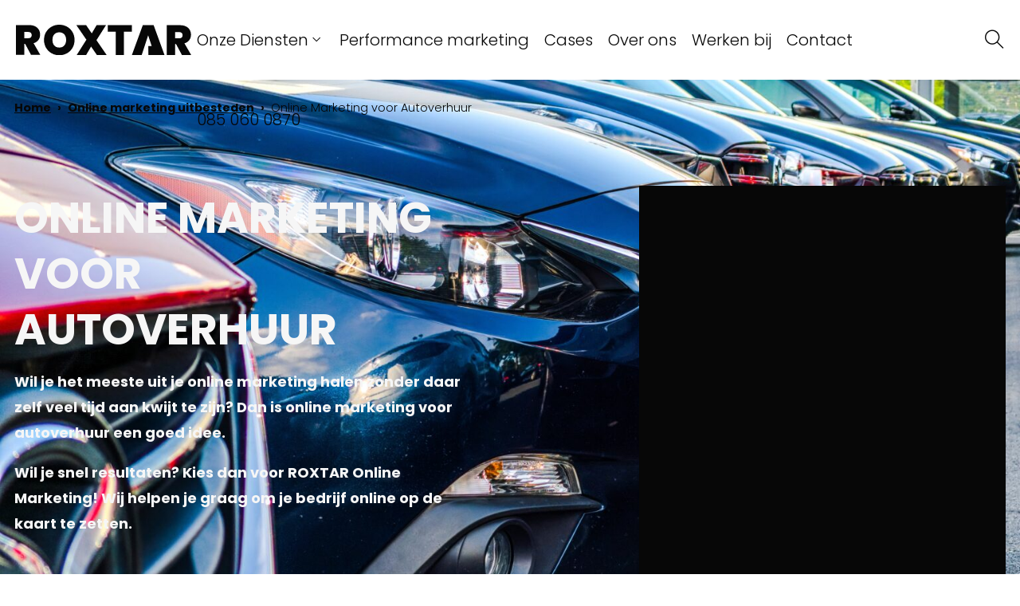

--- FILE ---
content_type: text/html; charset=UTF-8
request_url: https://roxtar.nl/online-marketing-uitbesteden/autoverhuur/
body_size: 46087
content:

<!DOCTYPE html>
<html lang="nl-NL" data-skdd-version="1.6.18" prefix="og: https://ogp.me/ns#">
	<head><meta charset="UTF-8"><script>if(navigator.userAgent.match(/MSIE|Internet Explorer/i)||navigator.userAgent.match(/Trident\/7\..*?rv:11/i)){var href=document.location.href;if(!href.match(/[?&]nowprocket/)){if(href.indexOf("?")==-1){if(href.indexOf("#")==-1){document.location.href=href+"?nowprocket=1"}else{document.location.href=href.replace("#","?nowprocket=1#")}}else{if(href.indexOf("#")==-1){document.location.href=href+"&nowprocket=1"}else{document.location.href=href.replace("#","&nowprocket=1#")}}}}</script><script>(()=>{class RocketLazyLoadScripts{constructor(){this.v="2.0.4",this.userEvents=["keydown","keyup","mousedown","mouseup","mousemove","mouseover","mouseout","touchmove","touchstart","touchend","touchcancel","wheel","click","dblclick","input"],this.attributeEvents=["onblur","onclick","oncontextmenu","ondblclick","onfocus","onmousedown","onmouseenter","onmouseleave","onmousemove","onmouseout","onmouseover","onmouseup","onmousewheel","onscroll","onsubmit"]}async t(){this.i(),this.o(),/iP(ad|hone)/.test(navigator.userAgent)&&this.h(),this.u(),this.l(this),this.m(),this.k(this),this.p(this),this._(),await Promise.all([this.R(),this.L()]),this.lastBreath=Date.now(),this.S(this),this.P(),this.D(),this.O(),this.M(),await this.C(this.delayedScripts.normal),await this.C(this.delayedScripts.defer),await this.C(this.delayedScripts.async),await this.T(),await this.F(),await this.j(),await this.A(),window.dispatchEvent(new Event("rocket-allScriptsLoaded")),this.everythingLoaded=!0,this.lastTouchEnd&&await new Promise(t=>setTimeout(t,500-Date.now()+this.lastTouchEnd)),this.I(),this.H(),this.U(),this.W()}i(){this.CSPIssue=sessionStorage.getItem("rocketCSPIssue"),document.addEventListener("securitypolicyviolation",t=>{this.CSPIssue||"script-src-elem"!==t.violatedDirective||"data"!==t.blockedURI||(this.CSPIssue=!0,sessionStorage.setItem("rocketCSPIssue",!0))},{isRocket:!0})}o(){window.addEventListener("pageshow",t=>{this.persisted=t.persisted,this.realWindowLoadedFired=!0},{isRocket:!0}),window.addEventListener("pagehide",()=>{this.onFirstUserAction=null},{isRocket:!0})}h(){let t;function e(e){t=e}window.addEventListener("touchstart",e,{isRocket:!0}),window.addEventListener("touchend",function i(o){o.changedTouches[0]&&t.changedTouches[0]&&Math.abs(o.changedTouches[0].pageX-t.changedTouches[0].pageX)<10&&Math.abs(o.changedTouches[0].pageY-t.changedTouches[0].pageY)<10&&o.timeStamp-t.timeStamp<200&&(window.removeEventListener("touchstart",e,{isRocket:!0}),window.removeEventListener("touchend",i,{isRocket:!0}),"INPUT"===o.target.tagName&&"text"===o.target.type||(o.target.dispatchEvent(new TouchEvent("touchend",{target:o.target,bubbles:!0})),o.target.dispatchEvent(new MouseEvent("mouseover",{target:o.target,bubbles:!0})),o.target.dispatchEvent(new PointerEvent("click",{target:o.target,bubbles:!0,cancelable:!0,detail:1,clientX:o.changedTouches[0].clientX,clientY:o.changedTouches[0].clientY})),event.preventDefault()))},{isRocket:!0})}q(t){this.userActionTriggered||("mousemove"!==t.type||this.firstMousemoveIgnored?"keyup"===t.type||"mouseover"===t.type||"mouseout"===t.type||(this.userActionTriggered=!0,this.onFirstUserAction&&this.onFirstUserAction()):this.firstMousemoveIgnored=!0),"click"===t.type&&t.preventDefault(),t.stopPropagation(),t.stopImmediatePropagation(),"touchstart"===this.lastEvent&&"touchend"===t.type&&(this.lastTouchEnd=Date.now()),"click"===t.type&&(this.lastTouchEnd=0),this.lastEvent=t.type,t.composedPath&&t.composedPath()[0].getRootNode()instanceof ShadowRoot&&(t.rocketTarget=t.composedPath()[0]),this.savedUserEvents.push(t)}u(){this.savedUserEvents=[],this.userEventHandler=this.q.bind(this),this.userEvents.forEach(t=>window.addEventListener(t,this.userEventHandler,{passive:!1,isRocket:!0})),document.addEventListener("visibilitychange",this.userEventHandler,{isRocket:!0})}U(){this.userEvents.forEach(t=>window.removeEventListener(t,this.userEventHandler,{passive:!1,isRocket:!0})),document.removeEventListener("visibilitychange",this.userEventHandler,{isRocket:!0}),this.savedUserEvents.forEach(t=>{(t.rocketTarget||t.target).dispatchEvent(new window[t.constructor.name](t.type,t))})}m(){const t="return false",e=Array.from(this.attributeEvents,t=>"data-rocket-"+t),i="["+this.attributeEvents.join("],[")+"]",o="[data-rocket-"+this.attributeEvents.join("],[data-rocket-")+"]",s=(e,i,o)=>{o&&o!==t&&(e.setAttribute("data-rocket-"+i,o),e["rocket"+i]=new Function("event",o),e.setAttribute(i,t))};new MutationObserver(t=>{for(const n of t)"attributes"===n.type&&(n.attributeName.startsWith("data-rocket-")||this.everythingLoaded?n.attributeName.startsWith("data-rocket-")&&this.everythingLoaded&&this.N(n.target,n.attributeName.substring(12)):s(n.target,n.attributeName,n.target.getAttribute(n.attributeName))),"childList"===n.type&&n.addedNodes.forEach(t=>{if(t.nodeType===Node.ELEMENT_NODE)if(this.everythingLoaded)for(const i of[t,...t.querySelectorAll(o)])for(const t of i.getAttributeNames())e.includes(t)&&this.N(i,t.substring(12));else for(const e of[t,...t.querySelectorAll(i)])for(const t of e.getAttributeNames())this.attributeEvents.includes(t)&&s(e,t,e.getAttribute(t))})}).observe(document,{subtree:!0,childList:!0,attributeFilter:[...this.attributeEvents,...e]})}I(){this.attributeEvents.forEach(t=>{document.querySelectorAll("[data-rocket-"+t+"]").forEach(e=>{this.N(e,t)})})}N(t,e){const i=t.getAttribute("data-rocket-"+e);i&&(t.setAttribute(e,i),t.removeAttribute("data-rocket-"+e))}k(t){Object.defineProperty(HTMLElement.prototype,"onclick",{get(){return this.rocketonclick||null},set(e){this.rocketonclick=e,this.setAttribute(t.everythingLoaded?"onclick":"data-rocket-onclick","this.rocketonclick(event)")}})}S(t){function e(e,i){let o=e[i];e[i]=null,Object.defineProperty(e,i,{get:()=>o,set(s){t.everythingLoaded?o=s:e["rocket"+i]=o=s}})}e(document,"onreadystatechange"),e(window,"onload"),e(window,"onpageshow");try{Object.defineProperty(document,"readyState",{get:()=>t.rocketReadyState,set(e){t.rocketReadyState=e},configurable:!0}),document.readyState="loading"}catch(t){console.log("WPRocket DJE readyState conflict, bypassing")}}l(t){this.originalAddEventListener=EventTarget.prototype.addEventListener,this.originalRemoveEventListener=EventTarget.prototype.removeEventListener,this.savedEventListeners=[],EventTarget.prototype.addEventListener=function(e,i,o){o&&o.isRocket||!t.B(e,this)&&!t.userEvents.includes(e)||t.B(e,this)&&!t.userActionTriggered||e.startsWith("rocket-")||t.everythingLoaded?t.originalAddEventListener.call(this,e,i,o):(t.savedEventListeners.push({target:this,remove:!1,type:e,func:i,options:o}),"mouseenter"!==e&&"mouseleave"!==e||t.originalAddEventListener.call(this,e,t.savedUserEvents.push,o))},EventTarget.prototype.removeEventListener=function(e,i,o){o&&o.isRocket||!t.B(e,this)&&!t.userEvents.includes(e)||t.B(e,this)&&!t.userActionTriggered||e.startsWith("rocket-")||t.everythingLoaded?t.originalRemoveEventListener.call(this,e,i,o):t.savedEventListeners.push({target:this,remove:!0,type:e,func:i,options:o})}}J(t,e){this.savedEventListeners=this.savedEventListeners.filter(i=>{let o=i.type,s=i.target||window;return e!==o||t!==s||(this.B(o,s)&&(i.type="rocket-"+o),this.$(i),!1)})}H(){EventTarget.prototype.addEventListener=this.originalAddEventListener,EventTarget.prototype.removeEventListener=this.originalRemoveEventListener,this.savedEventListeners.forEach(t=>this.$(t))}$(t){t.remove?this.originalRemoveEventListener.call(t.target,t.type,t.func,t.options):this.originalAddEventListener.call(t.target,t.type,t.func,t.options)}p(t){let e;function i(e){return t.everythingLoaded?e:e.split(" ").map(t=>"load"===t||t.startsWith("load.")?"rocket-jquery-load":t).join(" ")}function o(o){function s(e){const s=o.fn[e];o.fn[e]=o.fn.init.prototype[e]=function(){return this[0]===window&&t.userActionTriggered&&("string"==typeof arguments[0]||arguments[0]instanceof String?arguments[0]=i(arguments[0]):"object"==typeof arguments[0]&&Object.keys(arguments[0]).forEach(t=>{const e=arguments[0][t];delete arguments[0][t],arguments[0][i(t)]=e})),s.apply(this,arguments),this}}if(o&&o.fn&&!t.allJQueries.includes(o)){const e={DOMContentLoaded:[],"rocket-DOMContentLoaded":[]};for(const t in e)document.addEventListener(t,()=>{e[t].forEach(t=>t())},{isRocket:!0});o.fn.ready=o.fn.init.prototype.ready=function(i){function s(){parseInt(o.fn.jquery)>2?setTimeout(()=>i.bind(document)(o)):i.bind(document)(o)}return"function"==typeof i&&(t.realDomReadyFired?!t.userActionTriggered||t.fauxDomReadyFired?s():e["rocket-DOMContentLoaded"].push(s):e.DOMContentLoaded.push(s)),o([])},s("on"),s("one"),s("off"),t.allJQueries.push(o)}e=o}t.allJQueries=[],o(window.jQuery),Object.defineProperty(window,"jQuery",{get:()=>e,set(t){o(t)}})}P(){const t=new Map;document.write=document.writeln=function(e){const i=document.currentScript,o=document.createRange(),s=i.parentElement;let n=t.get(i);void 0===n&&(n=i.nextSibling,t.set(i,n));const c=document.createDocumentFragment();o.setStart(c,0),c.appendChild(o.createContextualFragment(e)),s.insertBefore(c,n)}}async R(){return new Promise(t=>{this.userActionTriggered?t():this.onFirstUserAction=t})}async L(){return new Promise(t=>{document.addEventListener("DOMContentLoaded",()=>{this.realDomReadyFired=!0,t()},{isRocket:!0})})}async j(){return this.realWindowLoadedFired?Promise.resolve():new Promise(t=>{window.addEventListener("load",t,{isRocket:!0})})}M(){this.pendingScripts=[];this.scriptsMutationObserver=new MutationObserver(t=>{for(const e of t)e.addedNodes.forEach(t=>{"SCRIPT"!==t.tagName||t.noModule||t.isWPRocket||this.pendingScripts.push({script:t,promise:new Promise(e=>{const i=()=>{const i=this.pendingScripts.findIndex(e=>e.script===t);i>=0&&this.pendingScripts.splice(i,1),e()};t.addEventListener("load",i,{isRocket:!0}),t.addEventListener("error",i,{isRocket:!0}),setTimeout(i,1e3)})})})}),this.scriptsMutationObserver.observe(document,{childList:!0,subtree:!0})}async F(){await this.X(),this.pendingScripts.length?(await this.pendingScripts[0].promise,await this.F()):this.scriptsMutationObserver.disconnect()}D(){this.delayedScripts={normal:[],async:[],defer:[]},document.querySelectorAll("script[type$=rocketlazyloadscript]").forEach(t=>{t.hasAttribute("data-rocket-src")?t.hasAttribute("async")&&!1!==t.async?this.delayedScripts.async.push(t):t.hasAttribute("defer")&&!1!==t.defer||"module"===t.getAttribute("data-rocket-type")?this.delayedScripts.defer.push(t):this.delayedScripts.normal.push(t):this.delayedScripts.normal.push(t)})}async _(){await this.L();let t=[];document.querySelectorAll("script[type$=rocketlazyloadscript][data-rocket-src]").forEach(e=>{let i=e.getAttribute("data-rocket-src");if(i&&!i.startsWith("data:")){i.startsWith("//")&&(i=location.protocol+i);try{const o=new URL(i).origin;o!==location.origin&&t.push({src:o,crossOrigin:e.crossOrigin||"module"===e.getAttribute("data-rocket-type")})}catch(t){}}}),t=[...new Map(t.map(t=>[JSON.stringify(t),t])).values()],this.Y(t,"preconnect")}async G(t){if(await this.K(),!0!==t.noModule||!("noModule"in HTMLScriptElement.prototype))return new Promise(e=>{let i;function o(){(i||t).setAttribute("data-rocket-status","executed"),e()}try{if(navigator.userAgent.includes("Firefox/")||""===navigator.vendor||this.CSPIssue)i=document.createElement("script"),[...t.attributes].forEach(t=>{let e=t.nodeName;"type"!==e&&("data-rocket-type"===e&&(e="type"),"data-rocket-src"===e&&(e="src"),i.setAttribute(e,t.nodeValue))}),t.text&&(i.text=t.text),t.nonce&&(i.nonce=t.nonce),i.hasAttribute("src")?(i.addEventListener("load",o,{isRocket:!0}),i.addEventListener("error",()=>{i.setAttribute("data-rocket-status","failed-network"),e()},{isRocket:!0}),setTimeout(()=>{i.isConnected||e()},1)):(i.text=t.text,o()),i.isWPRocket=!0,t.parentNode.replaceChild(i,t);else{const i=t.getAttribute("data-rocket-type"),s=t.getAttribute("data-rocket-src");i?(t.type=i,t.removeAttribute("data-rocket-type")):t.removeAttribute("type"),t.addEventListener("load",o,{isRocket:!0}),t.addEventListener("error",i=>{this.CSPIssue&&i.target.src.startsWith("data:")?(console.log("WPRocket: CSP fallback activated"),t.removeAttribute("src"),this.G(t).then(e)):(t.setAttribute("data-rocket-status","failed-network"),e())},{isRocket:!0}),s?(t.fetchPriority="high",t.removeAttribute("data-rocket-src"),t.src=s):t.src="data:text/javascript;base64,"+window.btoa(unescape(encodeURIComponent(t.text)))}}catch(i){t.setAttribute("data-rocket-status","failed-transform"),e()}});t.setAttribute("data-rocket-status","skipped")}async C(t){const e=t.shift();return e?(e.isConnected&&await this.G(e),this.C(t)):Promise.resolve()}O(){this.Y([...this.delayedScripts.normal,...this.delayedScripts.defer,...this.delayedScripts.async],"preload")}Y(t,e){this.trash=this.trash||[];let i=!0;var o=document.createDocumentFragment();t.forEach(t=>{const s=t.getAttribute&&t.getAttribute("data-rocket-src")||t.src;if(s&&!s.startsWith("data:")){const n=document.createElement("link");n.href=s,n.rel=e,"preconnect"!==e&&(n.as="script",n.fetchPriority=i?"high":"low"),t.getAttribute&&"module"===t.getAttribute("data-rocket-type")&&(n.crossOrigin=!0),t.crossOrigin&&(n.crossOrigin=t.crossOrigin),t.integrity&&(n.integrity=t.integrity),t.nonce&&(n.nonce=t.nonce),o.appendChild(n),this.trash.push(n),i=!1}}),document.head.appendChild(o)}W(){this.trash.forEach(t=>t.remove())}async T(){try{document.readyState="interactive"}catch(t){}this.fauxDomReadyFired=!0;try{await this.K(),this.J(document,"readystatechange"),document.dispatchEvent(new Event("rocket-readystatechange")),await this.K(),document.rocketonreadystatechange&&document.rocketonreadystatechange(),await this.K(),this.J(document,"DOMContentLoaded"),document.dispatchEvent(new Event("rocket-DOMContentLoaded")),await this.K(),this.J(window,"DOMContentLoaded"),window.dispatchEvent(new Event("rocket-DOMContentLoaded"))}catch(t){console.error(t)}}async A(){try{document.readyState="complete"}catch(t){}try{await this.K(),this.J(document,"readystatechange"),document.dispatchEvent(new Event("rocket-readystatechange")),await this.K(),document.rocketonreadystatechange&&document.rocketonreadystatechange(),await this.K(),this.J(window,"load"),window.dispatchEvent(new Event("rocket-load")),await this.K(),window.rocketonload&&window.rocketonload(),await this.K(),this.allJQueries.forEach(t=>t(window).trigger("rocket-jquery-load")),await this.K(),this.J(window,"pageshow");const t=new Event("rocket-pageshow");t.persisted=this.persisted,window.dispatchEvent(t),await this.K(),window.rocketonpageshow&&window.rocketonpageshow({persisted:this.persisted})}catch(t){console.error(t)}}async K(){Date.now()-this.lastBreath>45&&(await this.X(),this.lastBreath=Date.now())}async X(){return document.hidden?new Promise(t=>setTimeout(t)):new Promise(t=>requestAnimationFrame(t))}B(t,e){return e===document&&"readystatechange"===t||(e===document&&"DOMContentLoaded"===t||(e===window&&"DOMContentLoaded"===t||(e===window&&"load"===t||e===window&&"pageshow"===t)))}static run(){(new RocketLazyLoadScripts).t()}}RocketLazyLoadScripts.run()})();</script>		
		
<!-- Search Engine Optimization door Rank Math PRO - https://rankmath.com/ -->
<title>Online Marketing voor Autoverhuur • ROXTAR</title>
<meta name="description" content="Online marketing voor autoverhuur 🚗 Meer boekingen, minder stilstand — laat elk voertuig winst draaien!"/>
<meta name="robots" content="follow, index, max-snippet:-1, max-video-preview:-1, max-image-preview:large"/>
<link rel="canonical" href="https://roxtar.nl/online-marketing/autoverhuur/" />
<meta property="og:locale" content="nl_NL" />
<meta property="og:type" content="article" />
<meta property="og:title" content="Online Marketing voor Autoverhuur • ROXTAR" />
<meta property="og:description" content="Online marketing voor autoverhuur 🚗 Meer boekingen, minder stilstand — laat elk voertuig winst draaien!" />
<meta property="og:url" content="https://roxtar.nl/online-marketing/autoverhuur/" />
<meta property="og:site_name" content="ROXTAR" />
<meta property="og:updated_time" content="2025-11-06T10:49:40+02:00" />
<meta property="og:image" content="https://roxtar.nl/wp-content/uploads/online-marketing-voor-autoverhuur-1200x900.jpg" />
<meta property="og:image:secure_url" content="https://roxtar.nl/wp-content/uploads/online-marketing-voor-autoverhuur-1200x900.jpg" />
<meta property="og:image:width" content="1200" />
<meta property="og:image:height" content="900" />
<meta property="og:image:alt" content="online-marketing-voor-autoverhuur" />
<meta property="og:image:type" content="image/jpeg" />
<meta name="twitter:card" content="summary_large_image" />
<meta name="twitter:title" content="Online Marketing voor Autoverhuur • ROXTAR" />
<meta name="twitter:description" content="Online marketing voor autoverhuur 🚗 Meer boekingen, minder stilstand — laat elk voertuig winst draaien!" />
<meta name="twitter:image" content="https://roxtar.nl/wp-content/uploads/online-marketing-voor-autoverhuur-1200x900.jpg" />
<meta name="twitter:label1" content="Tijd om te lezen" />
<meta name="twitter:data1" content="5 minuten" />
<!-- /Rank Math WordPress SEO plugin -->



<link rel="alternate" type="application/rss+xml" title="ROXTAR &raquo; feed" href="https://roxtar.nl/feed/" />
<link rel="alternate" type="application/rss+xml" title="ROXTAR &raquo; reacties feed" href="https://roxtar.nl/comments/feed/" />
<link rel="alternate" title="oEmbed (JSON)" type="application/json+oembed" href="https://roxtar.nl/wp-json/oembed/1.0/embed?url=https%3A%2F%2Froxtar.nl%2Fonline-marketing-uitbesteden%2Fautoverhuur%2F" />
<link rel="alternate" title="oEmbed (XML)" type="text/xml+oembed" href="https://roxtar.nl/wp-json/oembed/1.0/embed?url=https%3A%2F%2Froxtar.nl%2Fonline-marketing-uitbesteden%2Fautoverhuur%2F&#038;format=xml" />
<style id='wp-img-auto-sizes-contain-inline-css'>
img:is([sizes=auto i],[sizes^="auto," i]){contain-intrinsic-size:3000px 1500px}
/*# sourceURL=wp-img-auto-sizes-contain-inline-css */
</style>
<link data-minify="1" rel='stylesheet' id='skdd-fonts-css' href='https://roxtar.nl/wp-content/cache/min/1/wp-content/uploads/omgf/skdd-fonts/skdd-fonts.css?ver=1768561166' media='all' />
<style id='wp-block-library-inline-css'>
:root{--wp-block-synced-color:#7a00df;--wp-block-synced-color--rgb:122,0,223;--wp-bound-block-color:var(--wp-block-synced-color);--wp-editor-canvas-background:#ddd;--wp-admin-theme-color:#007cba;--wp-admin-theme-color--rgb:0,124,186;--wp-admin-theme-color-darker-10:#006ba1;--wp-admin-theme-color-darker-10--rgb:0,107,160.5;--wp-admin-theme-color-darker-20:#005a87;--wp-admin-theme-color-darker-20--rgb:0,90,135;--wp-admin-border-width-focus:2px}@media (min-resolution:192dpi){:root{--wp-admin-border-width-focus:1.5px}}.wp-element-button{cursor:pointer}:root .has-very-light-gray-background-color{background-color:#eee}:root .has-very-dark-gray-background-color{background-color:#313131}:root .has-very-light-gray-color{color:#eee}:root .has-very-dark-gray-color{color:#313131}:root .has-vivid-green-cyan-to-vivid-cyan-blue-gradient-background{background:linear-gradient(135deg,#00d084,#0693e3)}:root .has-purple-crush-gradient-background{background:linear-gradient(135deg,#34e2e4,#4721fb 50%,#ab1dfe)}:root .has-hazy-dawn-gradient-background{background:linear-gradient(135deg,#faaca8,#dad0ec)}:root .has-subdued-olive-gradient-background{background:linear-gradient(135deg,#fafae1,#67a671)}:root .has-atomic-cream-gradient-background{background:linear-gradient(135deg,#fdd79a,#004a59)}:root .has-nightshade-gradient-background{background:linear-gradient(135deg,#330968,#31cdcf)}:root .has-midnight-gradient-background{background:linear-gradient(135deg,#020381,#2874fc)}:root{--wp--preset--font-size--normal:16px;--wp--preset--font-size--huge:42px}.has-regular-font-size{font-size:1em}.has-larger-font-size{font-size:2.625em}.has-normal-font-size{font-size:var(--wp--preset--font-size--normal)}.has-huge-font-size{font-size:var(--wp--preset--font-size--huge)}.has-text-align-center{text-align:center}.has-text-align-left{text-align:left}.has-text-align-right{text-align:right}.has-fit-text{white-space:nowrap!important}#end-resizable-editor-section{display:none}.aligncenter{clear:both}.items-justified-left{justify-content:flex-start}.items-justified-center{justify-content:center}.items-justified-right{justify-content:flex-end}.items-justified-space-between{justify-content:space-between}.screen-reader-text{border:0;clip-path:inset(50%);height:1px;margin:-1px;overflow:hidden;padding:0;position:absolute;width:1px;word-wrap:normal!important}.screen-reader-text:focus{background-color:#ddd;clip-path:none;color:#444;display:block;font-size:1em;height:auto;left:5px;line-height:normal;padding:15px 23px 14px;text-decoration:none;top:5px;width:auto;z-index:100000}html :where(.has-border-color){border-style:solid}html :where([style*=border-top-color]){border-top-style:solid}html :where([style*=border-right-color]){border-right-style:solid}html :where([style*=border-bottom-color]){border-bottom-style:solid}html :where([style*=border-left-color]){border-left-style:solid}html :where([style*=border-width]){border-style:solid}html :where([style*=border-top-width]){border-top-style:solid}html :where([style*=border-right-width]){border-right-style:solid}html :where([style*=border-bottom-width]){border-bottom-style:solid}html :where([style*=border-left-width]){border-left-style:solid}html :where(img[class*=wp-image-]){height:auto;max-width:100%}:where(figure){margin:0 0 1em}html :where(.is-position-sticky){--wp-admin--admin-bar--position-offset:var(--wp-admin--admin-bar--height,0px)}@media screen and (max-width:600px){html :where(.is-position-sticky){--wp-admin--admin-bar--position-offset:0px}}

/*# sourceURL=wp-block-library-inline-css */
</style><style id='wp-block-cover-inline-css'>
.wp-block-cover,.wp-block-cover-image{align-items:center;background-position:50%;box-sizing:border-box;display:flex;justify-content:center;min-height:430px;overflow:hidden;overflow:clip;padding:1em;position:relative}.wp-block-cover .has-background-dim:not([class*=-background-color]),.wp-block-cover-image .has-background-dim:not([class*=-background-color]),.wp-block-cover-image.has-background-dim:not([class*=-background-color]),.wp-block-cover.has-background-dim:not([class*=-background-color]){background-color:#000}.wp-block-cover .has-background-dim.has-background-gradient,.wp-block-cover-image .has-background-dim.has-background-gradient{background-color:initial}.wp-block-cover-image.has-background-dim:before,.wp-block-cover.has-background-dim:before{background-color:inherit;content:""}.wp-block-cover .wp-block-cover__background,.wp-block-cover .wp-block-cover__gradient-background,.wp-block-cover-image .wp-block-cover__background,.wp-block-cover-image .wp-block-cover__gradient-background,.wp-block-cover-image.has-background-dim:not(.has-background-gradient):before,.wp-block-cover.has-background-dim:not(.has-background-gradient):before{bottom:0;left:0;opacity:.5;position:absolute;right:0;top:0}.wp-block-cover-image.has-background-dim.has-background-dim-10 .wp-block-cover__background,.wp-block-cover-image.has-background-dim.has-background-dim-10 .wp-block-cover__gradient-background,.wp-block-cover-image.has-background-dim.has-background-dim-10:not(.has-background-gradient):before,.wp-block-cover.has-background-dim.has-background-dim-10 .wp-block-cover__background,.wp-block-cover.has-background-dim.has-background-dim-10 .wp-block-cover__gradient-background,.wp-block-cover.has-background-dim.has-background-dim-10:not(.has-background-gradient):before{opacity:.1}.wp-block-cover-image.has-background-dim.has-background-dim-20 .wp-block-cover__background,.wp-block-cover-image.has-background-dim.has-background-dim-20 .wp-block-cover__gradient-background,.wp-block-cover-image.has-background-dim.has-background-dim-20:not(.has-background-gradient):before,.wp-block-cover.has-background-dim.has-background-dim-20 .wp-block-cover__background,.wp-block-cover.has-background-dim.has-background-dim-20 .wp-block-cover__gradient-background,.wp-block-cover.has-background-dim.has-background-dim-20:not(.has-background-gradient):before{opacity:.2}.wp-block-cover-image.has-background-dim.has-background-dim-30 .wp-block-cover__background,.wp-block-cover-image.has-background-dim.has-background-dim-30 .wp-block-cover__gradient-background,.wp-block-cover-image.has-background-dim.has-background-dim-30:not(.has-background-gradient):before,.wp-block-cover.has-background-dim.has-background-dim-30 .wp-block-cover__background,.wp-block-cover.has-background-dim.has-background-dim-30 .wp-block-cover__gradient-background,.wp-block-cover.has-background-dim.has-background-dim-30:not(.has-background-gradient):before{opacity:.3}.wp-block-cover-image.has-background-dim.has-background-dim-40 .wp-block-cover__background,.wp-block-cover-image.has-background-dim.has-background-dim-40 .wp-block-cover__gradient-background,.wp-block-cover-image.has-background-dim.has-background-dim-40:not(.has-background-gradient):before,.wp-block-cover.has-background-dim.has-background-dim-40 .wp-block-cover__background,.wp-block-cover.has-background-dim.has-background-dim-40 .wp-block-cover__gradient-background,.wp-block-cover.has-background-dim.has-background-dim-40:not(.has-background-gradient):before{opacity:.4}.wp-block-cover-image.has-background-dim.has-background-dim-50 .wp-block-cover__background,.wp-block-cover-image.has-background-dim.has-background-dim-50 .wp-block-cover__gradient-background,.wp-block-cover-image.has-background-dim.has-background-dim-50:not(.has-background-gradient):before,.wp-block-cover.has-background-dim.has-background-dim-50 .wp-block-cover__background,.wp-block-cover.has-background-dim.has-background-dim-50 .wp-block-cover__gradient-background,.wp-block-cover.has-background-dim.has-background-dim-50:not(.has-background-gradient):before{opacity:.5}.wp-block-cover-image.has-background-dim.has-background-dim-60 .wp-block-cover__background,.wp-block-cover-image.has-background-dim.has-background-dim-60 .wp-block-cover__gradient-background,.wp-block-cover-image.has-background-dim.has-background-dim-60:not(.has-background-gradient):before,.wp-block-cover.has-background-dim.has-background-dim-60 .wp-block-cover__background,.wp-block-cover.has-background-dim.has-background-dim-60 .wp-block-cover__gradient-background,.wp-block-cover.has-background-dim.has-background-dim-60:not(.has-background-gradient):before{opacity:.6}.wp-block-cover-image.has-background-dim.has-background-dim-70 .wp-block-cover__background,.wp-block-cover-image.has-background-dim.has-background-dim-70 .wp-block-cover__gradient-background,.wp-block-cover-image.has-background-dim.has-background-dim-70:not(.has-background-gradient):before,.wp-block-cover.has-background-dim.has-background-dim-70 .wp-block-cover__background,.wp-block-cover.has-background-dim.has-background-dim-70 .wp-block-cover__gradient-background,.wp-block-cover.has-background-dim.has-background-dim-70:not(.has-background-gradient):before{opacity:.7}.wp-block-cover-image.has-background-dim.has-background-dim-80 .wp-block-cover__background,.wp-block-cover-image.has-background-dim.has-background-dim-80 .wp-block-cover__gradient-background,.wp-block-cover-image.has-background-dim.has-background-dim-80:not(.has-background-gradient):before,.wp-block-cover.has-background-dim.has-background-dim-80 .wp-block-cover__background,.wp-block-cover.has-background-dim.has-background-dim-80 .wp-block-cover__gradient-background,.wp-block-cover.has-background-dim.has-background-dim-80:not(.has-background-gradient):before{opacity:.8}.wp-block-cover-image.has-background-dim.has-background-dim-90 .wp-block-cover__background,.wp-block-cover-image.has-background-dim.has-background-dim-90 .wp-block-cover__gradient-background,.wp-block-cover-image.has-background-dim.has-background-dim-90:not(.has-background-gradient):before,.wp-block-cover.has-background-dim.has-background-dim-90 .wp-block-cover__background,.wp-block-cover.has-background-dim.has-background-dim-90 .wp-block-cover__gradient-background,.wp-block-cover.has-background-dim.has-background-dim-90:not(.has-background-gradient):before{opacity:.9}.wp-block-cover-image.has-background-dim.has-background-dim-100 .wp-block-cover__background,.wp-block-cover-image.has-background-dim.has-background-dim-100 .wp-block-cover__gradient-background,.wp-block-cover-image.has-background-dim.has-background-dim-100:not(.has-background-gradient):before,.wp-block-cover.has-background-dim.has-background-dim-100 .wp-block-cover__background,.wp-block-cover.has-background-dim.has-background-dim-100 .wp-block-cover__gradient-background,.wp-block-cover.has-background-dim.has-background-dim-100:not(.has-background-gradient):before{opacity:1}.wp-block-cover .wp-block-cover__background.has-background-dim.has-background-dim-0,.wp-block-cover .wp-block-cover__gradient-background.has-background-dim.has-background-dim-0,.wp-block-cover-image .wp-block-cover__background.has-background-dim.has-background-dim-0,.wp-block-cover-image .wp-block-cover__gradient-background.has-background-dim.has-background-dim-0{opacity:0}.wp-block-cover .wp-block-cover__background.has-background-dim.has-background-dim-10,.wp-block-cover .wp-block-cover__gradient-background.has-background-dim.has-background-dim-10,.wp-block-cover-image .wp-block-cover__background.has-background-dim.has-background-dim-10,.wp-block-cover-image .wp-block-cover__gradient-background.has-background-dim.has-background-dim-10{opacity:.1}.wp-block-cover .wp-block-cover__background.has-background-dim.has-background-dim-20,.wp-block-cover .wp-block-cover__gradient-background.has-background-dim.has-background-dim-20,.wp-block-cover-image .wp-block-cover__background.has-background-dim.has-background-dim-20,.wp-block-cover-image .wp-block-cover__gradient-background.has-background-dim.has-background-dim-20{opacity:.2}.wp-block-cover .wp-block-cover__background.has-background-dim.has-background-dim-30,.wp-block-cover .wp-block-cover__gradient-background.has-background-dim.has-background-dim-30,.wp-block-cover-image .wp-block-cover__background.has-background-dim.has-background-dim-30,.wp-block-cover-image .wp-block-cover__gradient-background.has-background-dim.has-background-dim-30{opacity:.3}.wp-block-cover .wp-block-cover__background.has-background-dim.has-background-dim-40,.wp-block-cover .wp-block-cover__gradient-background.has-background-dim.has-background-dim-40,.wp-block-cover-image .wp-block-cover__background.has-background-dim.has-background-dim-40,.wp-block-cover-image .wp-block-cover__gradient-background.has-background-dim.has-background-dim-40{opacity:.4}.wp-block-cover .wp-block-cover__background.has-background-dim.has-background-dim-50,.wp-block-cover .wp-block-cover__gradient-background.has-background-dim.has-background-dim-50,.wp-block-cover-image .wp-block-cover__background.has-background-dim.has-background-dim-50,.wp-block-cover-image .wp-block-cover__gradient-background.has-background-dim.has-background-dim-50{opacity:.5}.wp-block-cover .wp-block-cover__background.has-background-dim.has-background-dim-60,.wp-block-cover .wp-block-cover__gradient-background.has-background-dim.has-background-dim-60,.wp-block-cover-image .wp-block-cover__background.has-background-dim.has-background-dim-60,.wp-block-cover-image .wp-block-cover__gradient-background.has-background-dim.has-background-dim-60{opacity:.6}.wp-block-cover .wp-block-cover__background.has-background-dim.has-background-dim-70,.wp-block-cover .wp-block-cover__gradient-background.has-background-dim.has-background-dim-70,.wp-block-cover-image .wp-block-cover__background.has-background-dim.has-background-dim-70,.wp-block-cover-image .wp-block-cover__gradient-background.has-background-dim.has-background-dim-70{opacity:.7}.wp-block-cover .wp-block-cover__background.has-background-dim.has-background-dim-80,.wp-block-cover .wp-block-cover__gradient-background.has-background-dim.has-background-dim-80,.wp-block-cover-image .wp-block-cover__background.has-background-dim.has-background-dim-80,.wp-block-cover-image .wp-block-cover__gradient-background.has-background-dim.has-background-dim-80{opacity:.8}.wp-block-cover .wp-block-cover__background.has-background-dim.has-background-dim-90,.wp-block-cover .wp-block-cover__gradient-background.has-background-dim.has-background-dim-90,.wp-block-cover-image .wp-block-cover__background.has-background-dim.has-background-dim-90,.wp-block-cover-image .wp-block-cover__gradient-background.has-background-dim.has-background-dim-90{opacity:.9}.wp-block-cover .wp-block-cover__background.has-background-dim.has-background-dim-100,.wp-block-cover .wp-block-cover__gradient-background.has-background-dim.has-background-dim-100,.wp-block-cover-image .wp-block-cover__background.has-background-dim.has-background-dim-100,.wp-block-cover-image .wp-block-cover__gradient-background.has-background-dim.has-background-dim-100{opacity:1}.wp-block-cover-image.alignleft,.wp-block-cover-image.alignright,.wp-block-cover.alignleft,.wp-block-cover.alignright{max-width:420px;width:100%}.wp-block-cover-image.aligncenter,.wp-block-cover-image.alignleft,.wp-block-cover-image.alignright,.wp-block-cover.aligncenter,.wp-block-cover.alignleft,.wp-block-cover.alignright{display:flex}.wp-block-cover .wp-block-cover__inner-container,.wp-block-cover-image .wp-block-cover__inner-container{color:inherit;position:relative;width:100%}.wp-block-cover-image.is-position-top-left,.wp-block-cover.is-position-top-left{align-items:flex-start;justify-content:flex-start}.wp-block-cover-image.is-position-top-center,.wp-block-cover.is-position-top-center{align-items:flex-start;justify-content:center}.wp-block-cover-image.is-position-top-right,.wp-block-cover.is-position-top-right{align-items:flex-start;justify-content:flex-end}.wp-block-cover-image.is-position-center-left,.wp-block-cover.is-position-center-left{align-items:center;justify-content:flex-start}.wp-block-cover-image.is-position-center-center,.wp-block-cover.is-position-center-center{align-items:center;justify-content:center}.wp-block-cover-image.is-position-center-right,.wp-block-cover.is-position-center-right{align-items:center;justify-content:flex-end}.wp-block-cover-image.is-position-bottom-left,.wp-block-cover.is-position-bottom-left{align-items:flex-end;justify-content:flex-start}.wp-block-cover-image.is-position-bottom-center,.wp-block-cover.is-position-bottom-center{align-items:flex-end;justify-content:center}.wp-block-cover-image.is-position-bottom-right,.wp-block-cover.is-position-bottom-right{align-items:flex-end;justify-content:flex-end}.wp-block-cover-image.has-custom-content-position.has-custom-content-position .wp-block-cover__inner-container,.wp-block-cover.has-custom-content-position.has-custom-content-position .wp-block-cover__inner-container{margin:0}.wp-block-cover-image.has-custom-content-position.has-custom-content-position.is-position-bottom-left .wp-block-cover__inner-container,.wp-block-cover-image.has-custom-content-position.has-custom-content-position.is-position-bottom-right .wp-block-cover__inner-container,.wp-block-cover-image.has-custom-content-position.has-custom-content-position.is-position-center-left .wp-block-cover__inner-container,.wp-block-cover-image.has-custom-content-position.has-custom-content-position.is-position-center-right .wp-block-cover__inner-container,.wp-block-cover-image.has-custom-content-position.has-custom-content-position.is-position-top-left .wp-block-cover__inner-container,.wp-block-cover-image.has-custom-content-position.has-custom-content-position.is-position-top-right .wp-block-cover__inner-container,.wp-block-cover.has-custom-content-position.has-custom-content-position.is-position-bottom-left .wp-block-cover__inner-container,.wp-block-cover.has-custom-content-position.has-custom-content-position.is-position-bottom-right .wp-block-cover__inner-container,.wp-block-cover.has-custom-content-position.has-custom-content-position.is-position-center-left .wp-block-cover__inner-container,.wp-block-cover.has-custom-content-position.has-custom-content-position.is-position-center-right .wp-block-cover__inner-container,.wp-block-cover.has-custom-content-position.has-custom-content-position.is-position-top-left .wp-block-cover__inner-container,.wp-block-cover.has-custom-content-position.has-custom-content-position.is-position-top-right .wp-block-cover__inner-container{margin:0;width:auto}.wp-block-cover .wp-block-cover__image-background,.wp-block-cover video.wp-block-cover__video-background,.wp-block-cover-image .wp-block-cover__image-background,.wp-block-cover-image video.wp-block-cover__video-background{border:none;bottom:0;box-shadow:none;height:100%;left:0;margin:0;max-height:none;max-width:none;object-fit:cover;outline:none;padding:0;position:absolute;right:0;top:0;width:100%}.wp-block-cover-image.has-parallax,.wp-block-cover.has-parallax,.wp-block-cover__image-background.has-parallax,video.wp-block-cover__video-background.has-parallax{background-attachment:fixed;background-repeat:no-repeat;background-size:cover}@supports (-webkit-touch-callout:inherit){.wp-block-cover-image.has-parallax,.wp-block-cover.has-parallax,.wp-block-cover__image-background.has-parallax,video.wp-block-cover__video-background.has-parallax{background-attachment:scroll}}@media (prefers-reduced-motion:reduce){.wp-block-cover-image.has-parallax,.wp-block-cover.has-parallax,.wp-block-cover__image-background.has-parallax,video.wp-block-cover__video-background.has-parallax{background-attachment:scroll}}.wp-block-cover-image.is-repeated,.wp-block-cover.is-repeated,.wp-block-cover__image-background.is-repeated,video.wp-block-cover__video-background.is-repeated{background-repeat:repeat;background-size:auto}.wp-block-cover-image-text,.wp-block-cover-image-text a,.wp-block-cover-image-text a:active,.wp-block-cover-image-text a:focus,.wp-block-cover-image-text a:hover,.wp-block-cover-text,.wp-block-cover-text a,.wp-block-cover-text a:active,.wp-block-cover-text a:focus,.wp-block-cover-text a:hover,section.wp-block-cover-image h2,section.wp-block-cover-image h2 a,section.wp-block-cover-image h2 a:active,section.wp-block-cover-image h2 a:focus,section.wp-block-cover-image h2 a:hover{color:#fff}.wp-block-cover-image .wp-block-cover.has-left-content{justify-content:flex-start}.wp-block-cover-image .wp-block-cover.has-right-content{justify-content:flex-end}.wp-block-cover-image.has-left-content .wp-block-cover-image-text,.wp-block-cover.has-left-content .wp-block-cover-text,section.wp-block-cover-image.has-left-content>h2{margin-left:0;text-align:left}.wp-block-cover-image.has-right-content .wp-block-cover-image-text,.wp-block-cover.has-right-content .wp-block-cover-text,section.wp-block-cover-image.has-right-content>h2{margin-right:0;text-align:right}.wp-block-cover .wp-block-cover-text,.wp-block-cover-image .wp-block-cover-image-text,section.wp-block-cover-image>h2{font-size:2em;line-height:1.25;margin-bottom:0;max-width:840px;padding:.44em;text-align:center;z-index:1}:where(.wp-block-cover-image:not(.has-text-color)),:where(.wp-block-cover:not(.has-text-color)){color:#fff}:where(.wp-block-cover-image.is-light:not(.has-text-color)),:where(.wp-block-cover.is-light:not(.has-text-color)){color:#000}:root :where(.wp-block-cover h1:not(.has-text-color)),:root :where(.wp-block-cover h2:not(.has-text-color)),:root :where(.wp-block-cover h3:not(.has-text-color)),:root :where(.wp-block-cover h4:not(.has-text-color)),:root :where(.wp-block-cover h5:not(.has-text-color)),:root :where(.wp-block-cover h6:not(.has-text-color)),:root :where(.wp-block-cover p:not(.has-text-color)){color:inherit}body:not(.editor-styles-wrapper) .wp-block-cover:not(.wp-block-cover:has(.wp-block-cover__background+.wp-block-cover__inner-container)) .wp-block-cover__image-background,body:not(.editor-styles-wrapper) .wp-block-cover:not(.wp-block-cover:has(.wp-block-cover__background+.wp-block-cover__inner-container)) .wp-block-cover__video-background{z-index:0}body:not(.editor-styles-wrapper) .wp-block-cover:not(.wp-block-cover:has(.wp-block-cover__background+.wp-block-cover__inner-container)) .wp-block-cover__background,body:not(.editor-styles-wrapper) .wp-block-cover:not(.wp-block-cover:has(.wp-block-cover__background+.wp-block-cover__inner-container)) .wp-block-cover__gradient-background,body:not(.editor-styles-wrapper) .wp-block-cover:not(.wp-block-cover:has(.wp-block-cover__background+.wp-block-cover__inner-container)) .wp-block-cover__inner-container,body:not(.editor-styles-wrapper) .wp-block-cover:not(.wp-block-cover:has(.wp-block-cover__background+.wp-block-cover__inner-container)).has-background-dim:not(.has-background-gradient):before{z-index:1}.has-modal-open body:not(.editor-styles-wrapper) .wp-block-cover:not(.wp-block-cover:has(.wp-block-cover__background+.wp-block-cover__inner-container)) .wp-block-cover__inner-container{z-index:auto}
/*# sourceURL=https://roxtar.nl/wp-includes/blocks/cover/style.min.css */
</style>
<style id='wp-block-heading-inline-css'>
h1:where(.wp-block-heading).has-background,h2:where(.wp-block-heading).has-background,h3:where(.wp-block-heading).has-background,h4:where(.wp-block-heading).has-background,h5:where(.wp-block-heading).has-background,h6:where(.wp-block-heading).has-background{padding:1.25em 2.375em}h1.has-text-align-left[style*=writing-mode]:where([style*=vertical-lr]),h1.has-text-align-right[style*=writing-mode]:where([style*=vertical-rl]),h2.has-text-align-left[style*=writing-mode]:where([style*=vertical-lr]),h2.has-text-align-right[style*=writing-mode]:where([style*=vertical-rl]),h3.has-text-align-left[style*=writing-mode]:where([style*=vertical-lr]),h3.has-text-align-right[style*=writing-mode]:where([style*=vertical-rl]),h4.has-text-align-left[style*=writing-mode]:where([style*=vertical-lr]),h4.has-text-align-right[style*=writing-mode]:where([style*=vertical-rl]),h5.has-text-align-left[style*=writing-mode]:where([style*=vertical-lr]),h5.has-text-align-right[style*=writing-mode]:where([style*=vertical-rl]),h6.has-text-align-left[style*=writing-mode]:where([style*=vertical-lr]),h6.has-text-align-right[style*=writing-mode]:where([style*=vertical-rl]){rotate:180deg}
/*# sourceURL=https://roxtar.nl/wp-includes/blocks/heading/style.min.css */
</style>
<style id='wp-block-image-inline-css'>
.wp-block-image>a,.wp-block-image>figure>a{display:inline-block}.wp-block-image img{box-sizing:border-box;height:auto;max-width:100%;vertical-align:bottom}@media not (prefers-reduced-motion){.wp-block-image img.hide{visibility:hidden}.wp-block-image img.show{animation:show-content-image .4s}}.wp-block-image[style*=border-radius] img,.wp-block-image[style*=border-radius]>a{border-radius:inherit}.wp-block-image.has-custom-border img{box-sizing:border-box}.wp-block-image.aligncenter{text-align:center}.wp-block-image.alignfull>a,.wp-block-image.alignwide>a{width:100%}.wp-block-image.alignfull img,.wp-block-image.alignwide img{height:auto;width:100%}.wp-block-image .aligncenter,.wp-block-image .alignleft,.wp-block-image .alignright,.wp-block-image.aligncenter,.wp-block-image.alignleft,.wp-block-image.alignright{display:table}.wp-block-image .aligncenter>figcaption,.wp-block-image .alignleft>figcaption,.wp-block-image .alignright>figcaption,.wp-block-image.aligncenter>figcaption,.wp-block-image.alignleft>figcaption,.wp-block-image.alignright>figcaption{caption-side:bottom;display:table-caption}.wp-block-image .alignleft{float:left;margin:.5em 1em .5em 0}.wp-block-image .alignright{float:right;margin:.5em 0 .5em 1em}.wp-block-image .aligncenter{margin-left:auto;margin-right:auto}.wp-block-image :where(figcaption){margin-bottom:1em;margin-top:.5em}.wp-block-image.is-style-circle-mask img{border-radius:9999px}@supports ((-webkit-mask-image:none) or (mask-image:none)) or (-webkit-mask-image:none){.wp-block-image.is-style-circle-mask img{border-radius:0;-webkit-mask-image:url('data:image/svg+xml;utf8,<svg viewBox="0 0 100 100" xmlns="http://www.w3.org/2000/svg"><circle cx="50" cy="50" r="50"/></svg>');mask-image:url('data:image/svg+xml;utf8,<svg viewBox="0 0 100 100" xmlns="http://www.w3.org/2000/svg"><circle cx="50" cy="50" r="50"/></svg>');mask-mode:alpha;-webkit-mask-position:center;mask-position:center;-webkit-mask-repeat:no-repeat;mask-repeat:no-repeat;-webkit-mask-size:contain;mask-size:contain}}:root :where(.wp-block-image.is-style-rounded img,.wp-block-image .is-style-rounded img){border-radius:9999px}.wp-block-image figure{margin:0}.wp-lightbox-container{display:flex;flex-direction:column;position:relative}.wp-lightbox-container img{cursor:zoom-in}.wp-lightbox-container img:hover+button{opacity:1}.wp-lightbox-container button{align-items:center;backdrop-filter:blur(16px) saturate(180%);background-color:#5a5a5a40;border:none;border-radius:4px;cursor:zoom-in;display:flex;height:20px;justify-content:center;opacity:0;padding:0;position:absolute;right:16px;text-align:center;top:16px;width:20px;z-index:100}@media not (prefers-reduced-motion){.wp-lightbox-container button{transition:opacity .2s ease}}.wp-lightbox-container button:focus-visible{outline:3px auto #5a5a5a40;outline:3px auto -webkit-focus-ring-color;outline-offset:3px}.wp-lightbox-container button:hover{cursor:pointer;opacity:1}.wp-lightbox-container button:focus{opacity:1}.wp-lightbox-container button:focus,.wp-lightbox-container button:hover,.wp-lightbox-container button:not(:hover):not(:active):not(.has-background){background-color:#5a5a5a40;border:none}.wp-lightbox-overlay{box-sizing:border-box;cursor:zoom-out;height:100vh;left:0;overflow:hidden;position:fixed;top:0;visibility:hidden;width:100%;z-index:100000}.wp-lightbox-overlay .close-button{align-items:center;cursor:pointer;display:flex;justify-content:center;min-height:40px;min-width:40px;padding:0;position:absolute;right:calc(env(safe-area-inset-right) + 16px);top:calc(env(safe-area-inset-top) + 16px);z-index:5000000}.wp-lightbox-overlay .close-button:focus,.wp-lightbox-overlay .close-button:hover,.wp-lightbox-overlay .close-button:not(:hover):not(:active):not(.has-background){background:none;border:none}.wp-lightbox-overlay .lightbox-image-container{height:var(--wp--lightbox-container-height);left:50%;overflow:hidden;position:absolute;top:50%;transform:translate(-50%,-50%);transform-origin:top left;width:var(--wp--lightbox-container-width);z-index:9999999999}.wp-lightbox-overlay .wp-block-image{align-items:center;box-sizing:border-box;display:flex;height:100%;justify-content:center;margin:0;position:relative;transform-origin:0 0;width:100%;z-index:3000000}.wp-lightbox-overlay .wp-block-image img{height:var(--wp--lightbox-image-height);min-height:var(--wp--lightbox-image-height);min-width:var(--wp--lightbox-image-width);width:var(--wp--lightbox-image-width)}.wp-lightbox-overlay .wp-block-image figcaption{display:none}.wp-lightbox-overlay button{background:none;border:none}.wp-lightbox-overlay .scrim{background-color:#fff;height:100%;opacity:.9;position:absolute;width:100%;z-index:2000000}.wp-lightbox-overlay.active{visibility:visible}@media not (prefers-reduced-motion){.wp-lightbox-overlay.active{animation:turn-on-visibility .25s both}.wp-lightbox-overlay.active img{animation:turn-on-visibility .35s both}.wp-lightbox-overlay.show-closing-animation:not(.active){animation:turn-off-visibility .35s both}.wp-lightbox-overlay.show-closing-animation:not(.active) img{animation:turn-off-visibility .25s both}.wp-lightbox-overlay.zoom.active{animation:none;opacity:1;visibility:visible}.wp-lightbox-overlay.zoom.active .lightbox-image-container{animation:lightbox-zoom-in .4s}.wp-lightbox-overlay.zoom.active .lightbox-image-container img{animation:none}.wp-lightbox-overlay.zoom.active .scrim{animation:turn-on-visibility .4s forwards}.wp-lightbox-overlay.zoom.show-closing-animation:not(.active){animation:none}.wp-lightbox-overlay.zoom.show-closing-animation:not(.active) .lightbox-image-container{animation:lightbox-zoom-out .4s}.wp-lightbox-overlay.zoom.show-closing-animation:not(.active) .lightbox-image-container img{animation:none}.wp-lightbox-overlay.zoom.show-closing-animation:not(.active) .scrim{animation:turn-off-visibility .4s forwards}}@keyframes show-content-image{0%{visibility:hidden}99%{visibility:hidden}to{visibility:visible}}@keyframes turn-on-visibility{0%{opacity:0}to{opacity:1}}@keyframes turn-off-visibility{0%{opacity:1;visibility:visible}99%{opacity:0;visibility:visible}to{opacity:0;visibility:hidden}}@keyframes lightbox-zoom-in{0%{transform:translate(calc((-100vw + var(--wp--lightbox-scrollbar-width))/2 + var(--wp--lightbox-initial-left-position)),calc(-50vh + var(--wp--lightbox-initial-top-position))) scale(var(--wp--lightbox-scale))}to{transform:translate(-50%,-50%) scale(1)}}@keyframes lightbox-zoom-out{0%{transform:translate(-50%,-50%) scale(1);visibility:visible}99%{visibility:visible}to{transform:translate(calc((-100vw + var(--wp--lightbox-scrollbar-width))/2 + var(--wp--lightbox-initial-left-position)),calc(-50vh + var(--wp--lightbox-initial-top-position))) scale(var(--wp--lightbox-scale));visibility:hidden}}
/*# sourceURL=https://roxtar.nl/wp-includes/blocks/image/style.min.css */
</style>
<style id='wp-block-image-theme-inline-css'>
:root :where(.wp-block-image figcaption){color:#555;font-size:13px;text-align:center}.is-dark-theme :root :where(.wp-block-image figcaption){color:#ffffffa6}.wp-block-image{margin:0 0 1em}
/*# sourceURL=https://roxtar.nl/wp-includes/blocks/image/theme.min.css */
</style>
<style id='wp-block-list-inline-css'>
ol,ul{box-sizing:border-box}:root :where(.wp-block-list.has-background){padding:1.25em 2.375em}
/*# sourceURL=https://roxtar.nl/wp-includes/blocks/list/style.min.css */
</style>
<style id='wp-block-media-text-inline-css'>
.wp-block-media-text{box-sizing:border-box;
  /*!rtl:begin:ignore*/direction:ltr;
  /*!rtl:end:ignore*/display:grid;grid-template-columns:50% 1fr;grid-template-rows:auto}.wp-block-media-text.has-media-on-the-right{grid-template-columns:1fr 50%}.wp-block-media-text.is-vertically-aligned-top>.wp-block-media-text__content,.wp-block-media-text.is-vertically-aligned-top>.wp-block-media-text__media{align-self:start}.wp-block-media-text.is-vertically-aligned-center>.wp-block-media-text__content,.wp-block-media-text.is-vertically-aligned-center>.wp-block-media-text__media,.wp-block-media-text>.wp-block-media-text__content,.wp-block-media-text>.wp-block-media-text__media{align-self:center}.wp-block-media-text.is-vertically-aligned-bottom>.wp-block-media-text__content,.wp-block-media-text.is-vertically-aligned-bottom>.wp-block-media-text__media{align-self:end}.wp-block-media-text>.wp-block-media-text__media{
  /*!rtl:begin:ignore*/grid-column:1;grid-row:1;
  /*!rtl:end:ignore*/margin:0}.wp-block-media-text>.wp-block-media-text__content{direction:ltr;
  /*!rtl:begin:ignore*/grid-column:2;grid-row:1;
  /*!rtl:end:ignore*/padding:0 8%;word-break:break-word}.wp-block-media-text.has-media-on-the-right>.wp-block-media-text__media{
  /*!rtl:begin:ignore*/grid-column:2;grid-row:1
  /*!rtl:end:ignore*/}.wp-block-media-text.has-media-on-the-right>.wp-block-media-text__content{
  /*!rtl:begin:ignore*/grid-column:1;grid-row:1
  /*!rtl:end:ignore*/}.wp-block-media-text__media a{display:block}.wp-block-media-text__media img,.wp-block-media-text__media video{height:auto;max-width:unset;vertical-align:middle;width:100%}.wp-block-media-text.is-image-fill>.wp-block-media-text__media{background-size:cover;height:100%;min-height:250px}.wp-block-media-text.is-image-fill>.wp-block-media-text__media>a{display:block;height:100%}.wp-block-media-text.is-image-fill>.wp-block-media-text__media img{height:1px;margin:-1px;overflow:hidden;padding:0;position:absolute;width:1px;clip:rect(0,0,0,0);border:0}.wp-block-media-text.is-image-fill-element>.wp-block-media-text__media{height:100%;min-height:250px}.wp-block-media-text.is-image-fill-element>.wp-block-media-text__media>a{display:block;height:100%}.wp-block-media-text.is-image-fill-element>.wp-block-media-text__media img{height:100%;object-fit:cover;width:100%}@media (max-width:600px){.wp-block-media-text.is-stacked-on-mobile{grid-template-columns:100%!important}.wp-block-media-text.is-stacked-on-mobile>.wp-block-media-text__media{grid-column:1;grid-row:1}.wp-block-media-text.is-stacked-on-mobile>.wp-block-media-text__content{grid-column:1;grid-row:2}}
/*# sourceURL=https://roxtar.nl/wp-includes/blocks/media-text/style.min.css */
</style>
<style id='wp-block-columns-inline-css'>
.wp-block-columns{box-sizing:border-box;display:flex;flex-wrap:wrap!important}@media (min-width:782px){.wp-block-columns{flex-wrap:nowrap!important}}.wp-block-columns{align-items:normal!important}.wp-block-columns.are-vertically-aligned-top{align-items:flex-start}.wp-block-columns.are-vertically-aligned-center{align-items:center}.wp-block-columns.are-vertically-aligned-bottom{align-items:flex-end}@media (max-width:781px){.wp-block-columns:not(.is-not-stacked-on-mobile)>.wp-block-column{flex-basis:100%!important}}@media (min-width:782px){.wp-block-columns:not(.is-not-stacked-on-mobile)>.wp-block-column{flex-basis:0;flex-grow:1}.wp-block-columns:not(.is-not-stacked-on-mobile)>.wp-block-column[style*=flex-basis]{flex-grow:0}}.wp-block-columns.is-not-stacked-on-mobile{flex-wrap:nowrap!important}.wp-block-columns.is-not-stacked-on-mobile>.wp-block-column{flex-basis:0;flex-grow:1}.wp-block-columns.is-not-stacked-on-mobile>.wp-block-column[style*=flex-basis]{flex-grow:0}:where(.wp-block-columns){margin-bottom:1.75em}:where(.wp-block-columns.has-background){padding:1.25em 2.375em}.wp-block-column{flex-grow:1;min-width:0;overflow-wrap:break-word;word-break:break-word}.wp-block-column.is-vertically-aligned-top{align-self:flex-start}.wp-block-column.is-vertically-aligned-center{align-self:center}.wp-block-column.is-vertically-aligned-bottom{align-self:flex-end}.wp-block-column.is-vertically-aligned-stretch{align-self:stretch}.wp-block-column.is-vertically-aligned-bottom,.wp-block-column.is-vertically-aligned-center,.wp-block-column.is-vertically-aligned-top{width:100%}
/*# sourceURL=https://roxtar.nl/wp-includes/blocks/columns/style.min.css */
</style>
<style id='wp-block-group-inline-css'>
.wp-block-group{box-sizing:border-box}:where(.wp-block-group.wp-block-group-is-layout-constrained){position:relative}
/*# sourceURL=https://roxtar.nl/wp-includes/blocks/group/style.min.css */
</style>
<style id='wp-block-group-theme-inline-css'>
:where(.wp-block-group.has-background){padding:1.25em 2.375em}
/*# sourceURL=https://roxtar.nl/wp-includes/blocks/group/theme.min.css */
</style>
<style id='wp-block-paragraph-inline-css'>
.is-small-text{font-size:.875em}.is-regular-text{font-size:1em}.is-large-text{font-size:2.25em}.is-larger-text{font-size:3em}.has-drop-cap:not(:focus):first-letter{float:left;font-size:8.4em;font-style:normal;font-weight:100;line-height:.68;margin:.05em .1em 0 0;text-transform:uppercase}body.rtl .has-drop-cap:not(:focus):first-letter{float:none;margin-left:.1em}p.has-drop-cap.has-background{overflow:hidden}:root :where(p.has-background){padding:1.25em 2.375em}:where(p.has-text-color:not(.has-link-color)) a{color:inherit}p.has-text-align-left[style*="writing-mode:vertical-lr"],p.has-text-align-right[style*="writing-mode:vertical-rl"]{rotate:180deg}
/*# sourceURL=https://roxtar.nl/wp-includes/blocks/paragraph/style.min.css */
</style>
<style id='wp-block-spacer-inline-css'>
.wp-block-spacer{clear:both}
/*# sourceURL=https://roxtar.nl/wp-includes/blocks/spacer/style.min.css */
</style>
<style id='global-styles-inline-css'>
:root{--wp--preset--aspect-ratio--square: 1;--wp--preset--aspect-ratio--4-3: 4/3;--wp--preset--aspect-ratio--3-4: 3/4;--wp--preset--aspect-ratio--3-2: 3/2;--wp--preset--aspect-ratio--2-3: 2/3;--wp--preset--aspect-ratio--16-9: 16/9;--wp--preset--aspect-ratio--9-16: 9/16;--wp--preset--color--black: #000000;--wp--preset--color--cyan-bluish-gray: #abb8c3;--wp--preset--color--white: #ffffff;--wp--preset--color--pale-pink: #f78da7;--wp--preset--color--vivid-red: #cf2e2e;--wp--preset--color--luminous-vivid-orange: #ff6900;--wp--preset--color--luminous-vivid-amber: #fcb900;--wp--preset--color--light-green-cyan: #7bdcb5;--wp--preset--color--vivid-green-cyan: #00d084;--wp--preset--color--pale-cyan-blue: #8ed1fc;--wp--preset--color--vivid-cyan-blue: #0693e3;--wp--preset--color--vivid-purple: #9b51e0;--wp--preset--color--skdd-primary-theme: #6ede1f;--wp--preset--color--skdd-secondary-theme: #3a56ea;--wp--preset--color--skdd-tertiary-theme: #ff521f;--wp--preset--color--skdd-background: #ffffff;--wp--preset--color--skdd-secondary-background: #f6f6f6;--wp--preset--color--skdd-text: #070707;--wp--preset--color--skdd-offset: #f6f6f6;--wp--preset--color--ghostkit-color-blue: #0366d6;--wp--preset--color--ghostkit-color-blue-1: #0366d6;--wp--preset--gradient--vivid-cyan-blue-to-vivid-purple: linear-gradient(135deg,rgb(6,147,227) 0%,rgb(155,81,224) 100%);--wp--preset--gradient--light-green-cyan-to-vivid-green-cyan: linear-gradient(135deg,rgb(122,220,180) 0%,rgb(0,208,130) 100%);--wp--preset--gradient--luminous-vivid-amber-to-luminous-vivid-orange: linear-gradient(135deg,rgb(252,185,0) 0%,rgb(255,105,0) 100%);--wp--preset--gradient--luminous-vivid-orange-to-vivid-red: linear-gradient(135deg,rgb(255,105,0) 0%,rgb(207,46,46) 100%);--wp--preset--gradient--very-light-gray-to-cyan-bluish-gray: linear-gradient(135deg,rgb(238,238,238) 0%,rgb(169,184,195) 100%);--wp--preset--gradient--cool-to-warm-spectrum: linear-gradient(135deg,rgb(74,234,220) 0%,rgb(151,120,209) 20%,rgb(207,42,186) 40%,rgb(238,44,130) 60%,rgb(251,105,98) 80%,rgb(254,248,76) 100%);--wp--preset--gradient--blush-light-purple: linear-gradient(135deg,rgb(255,206,236) 0%,rgb(152,150,240) 100%);--wp--preset--gradient--blush-bordeaux: linear-gradient(135deg,rgb(254,205,165) 0%,rgb(254,45,45) 50%,rgb(107,0,62) 100%);--wp--preset--gradient--luminous-dusk: linear-gradient(135deg,rgb(255,203,112) 0%,rgb(199,81,192) 50%,rgb(65,88,208) 100%);--wp--preset--gradient--pale-ocean: linear-gradient(135deg,rgb(255,245,203) 0%,rgb(182,227,212) 50%,rgb(51,167,181) 100%);--wp--preset--gradient--electric-grass: linear-gradient(135deg,rgb(202,248,128) 0%,rgb(113,206,126) 100%);--wp--preset--gradient--midnight: linear-gradient(135deg,rgb(2,3,129) 0%,rgb(40,116,252) 100%);--wp--preset--font-size--small: 13px;--wp--preset--font-size--medium: 20px;--wp--preset--font-size--large: 36px;--wp--preset--font-size--x-large: 42px;--wp--preset--font-size--skdd-heading-6: 18px;--wp--preset--font-size--skdd-heading-5: 20px;--wp--preset--font-size--skdd-heading-4: 22px;--wp--preset--font-size--skdd-heading-3: 24px;--wp--preset--font-size--skdd-heading-2: 36px;--wp--preset--font-size--skdd-heading-1: 54px;--wp--preset--spacing--20: 0.44rem;--wp--preset--spacing--30: 0.67rem;--wp--preset--spacing--40: 1rem;--wp--preset--spacing--50: 1.5rem;--wp--preset--spacing--60: 2.25rem;--wp--preset--spacing--70: 3.38rem;--wp--preset--spacing--80: 5.06rem;--wp--preset--shadow--natural: 6px 6px 9px rgba(0, 0, 0, 0.2);--wp--preset--shadow--deep: 12px 12px 50px rgba(0, 0, 0, 0.4);--wp--preset--shadow--sharp: 6px 6px 0px rgba(0, 0, 0, 0.2);--wp--preset--shadow--outlined: 6px 6px 0px -3px rgb(255, 255, 255), 6px 6px rgb(0, 0, 0);--wp--preset--shadow--crisp: 6px 6px 0px rgb(0, 0, 0);}:where(.is-layout-flex){gap: 0.5em;}:where(.is-layout-grid){gap: 0.5em;}body .is-layout-flex{display: flex;}.is-layout-flex{flex-wrap: wrap;align-items: center;}.is-layout-flex > :is(*, div){margin: 0;}body .is-layout-grid{display: grid;}.is-layout-grid > :is(*, div){margin: 0;}:where(.wp-block-columns.is-layout-flex){gap: 2em;}:where(.wp-block-columns.is-layout-grid){gap: 2em;}:where(.wp-block-post-template.is-layout-flex){gap: 1.25em;}:where(.wp-block-post-template.is-layout-grid){gap: 1.25em;}.has-black-color{color: var(--wp--preset--color--black) !important;}.has-cyan-bluish-gray-color{color: var(--wp--preset--color--cyan-bluish-gray) !important;}.has-white-color{color: var(--wp--preset--color--white) !important;}.has-pale-pink-color{color: var(--wp--preset--color--pale-pink) !important;}.has-vivid-red-color{color: var(--wp--preset--color--vivid-red) !important;}.has-luminous-vivid-orange-color{color: var(--wp--preset--color--luminous-vivid-orange) !important;}.has-luminous-vivid-amber-color{color: var(--wp--preset--color--luminous-vivid-amber) !important;}.has-light-green-cyan-color{color: var(--wp--preset--color--light-green-cyan) !important;}.has-vivid-green-cyan-color{color: var(--wp--preset--color--vivid-green-cyan) !important;}.has-pale-cyan-blue-color{color: var(--wp--preset--color--pale-cyan-blue) !important;}.has-vivid-cyan-blue-color{color: var(--wp--preset--color--vivid-cyan-blue) !important;}.has-vivid-purple-color{color: var(--wp--preset--color--vivid-purple) !important;}.has-black-background-color{background-color: var(--wp--preset--color--black) !important;}.has-cyan-bluish-gray-background-color{background-color: var(--wp--preset--color--cyan-bluish-gray) !important;}.has-white-background-color{background-color: var(--wp--preset--color--white) !important;}.has-pale-pink-background-color{background-color: var(--wp--preset--color--pale-pink) !important;}.has-vivid-red-background-color{background-color: var(--wp--preset--color--vivid-red) !important;}.has-luminous-vivid-orange-background-color{background-color: var(--wp--preset--color--luminous-vivid-orange) !important;}.has-luminous-vivid-amber-background-color{background-color: var(--wp--preset--color--luminous-vivid-amber) !important;}.has-light-green-cyan-background-color{background-color: var(--wp--preset--color--light-green-cyan) !important;}.has-vivid-green-cyan-background-color{background-color: var(--wp--preset--color--vivid-green-cyan) !important;}.has-pale-cyan-blue-background-color{background-color: var(--wp--preset--color--pale-cyan-blue) !important;}.has-vivid-cyan-blue-background-color{background-color: var(--wp--preset--color--vivid-cyan-blue) !important;}.has-vivid-purple-background-color{background-color: var(--wp--preset--color--vivid-purple) !important;}.has-black-border-color{border-color: var(--wp--preset--color--black) !important;}.has-cyan-bluish-gray-border-color{border-color: var(--wp--preset--color--cyan-bluish-gray) !important;}.has-white-border-color{border-color: var(--wp--preset--color--white) !important;}.has-pale-pink-border-color{border-color: var(--wp--preset--color--pale-pink) !important;}.has-vivid-red-border-color{border-color: var(--wp--preset--color--vivid-red) !important;}.has-luminous-vivid-orange-border-color{border-color: var(--wp--preset--color--luminous-vivid-orange) !important;}.has-luminous-vivid-amber-border-color{border-color: var(--wp--preset--color--luminous-vivid-amber) !important;}.has-light-green-cyan-border-color{border-color: var(--wp--preset--color--light-green-cyan) !important;}.has-vivid-green-cyan-border-color{border-color: var(--wp--preset--color--vivid-green-cyan) !important;}.has-pale-cyan-blue-border-color{border-color: var(--wp--preset--color--pale-cyan-blue) !important;}.has-vivid-cyan-blue-border-color{border-color: var(--wp--preset--color--vivid-cyan-blue) !important;}.has-vivid-purple-border-color{border-color: var(--wp--preset--color--vivid-purple) !important;}.has-vivid-cyan-blue-to-vivid-purple-gradient-background{background: var(--wp--preset--gradient--vivid-cyan-blue-to-vivid-purple) !important;}.has-light-green-cyan-to-vivid-green-cyan-gradient-background{background: var(--wp--preset--gradient--light-green-cyan-to-vivid-green-cyan) !important;}.has-luminous-vivid-amber-to-luminous-vivid-orange-gradient-background{background: var(--wp--preset--gradient--luminous-vivid-amber-to-luminous-vivid-orange) !important;}.has-luminous-vivid-orange-to-vivid-red-gradient-background{background: var(--wp--preset--gradient--luminous-vivid-orange-to-vivid-red) !important;}.has-very-light-gray-to-cyan-bluish-gray-gradient-background{background: var(--wp--preset--gradient--very-light-gray-to-cyan-bluish-gray) !important;}.has-cool-to-warm-spectrum-gradient-background{background: var(--wp--preset--gradient--cool-to-warm-spectrum) !important;}.has-blush-light-purple-gradient-background{background: var(--wp--preset--gradient--blush-light-purple) !important;}.has-blush-bordeaux-gradient-background{background: var(--wp--preset--gradient--blush-bordeaux) !important;}.has-luminous-dusk-gradient-background{background: var(--wp--preset--gradient--luminous-dusk) !important;}.has-pale-ocean-gradient-background{background: var(--wp--preset--gradient--pale-ocean) !important;}.has-electric-grass-gradient-background{background: var(--wp--preset--gradient--electric-grass) !important;}.has-midnight-gradient-background{background: var(--wp--preset--gradient--midnight) !important;}.has-small-font-size{font-size: var(--wp--preset--font-size--small) !important;}.has-medium-font-size{font-size: var(--wp--preset--font-size--medium) !important;}.has-large-font-size{font-size: var(--wp--preset--font-size--large) !important;}.has-x-large-font-size{font-size: var(--wp--preset--font-size--x-large) !important;}
:where(.wp-block-columns.is-layout-flex){gap: 2em;}:where(.wp-block-columns.is-layout-grid){gap: 2em;}
/*# sourceURL=global-styles-inline-css */
</style>
<style id='core-block-supports-inline-css'>
.wp-container-core-columns-is-layout-9d6595d7{flex-wrap:nowrap;}.wp-elements-cbbd026a16d1825badf1adeb0e13ce3c a:where(:not(.wp-element-button)){color:var(--wp--preset--color--skdd-background);}.wp-elements-645a3ad37f9dda2bc81736b7e064f00f a:where(:not(.wp-element-button)){color:var(--wp--preset--color--skdd-background);}.wp-elements-8f0a4fb71bfbf7cd20259679b7bcf081 a:where(:not(.wp-element-button)){color:var(--wp--preset--color--skdd-background);}.wp-elements-dbc3f2b8a59873ff0724447b3a6d2d51 a:where(:not(.wp-element-button)){color:var(--wp--preset--color--skdd-background);}.wp-elements-47820a3b61c6c70b38d1c9febe51d4af a:where(:not(.wp-element-button)){color:var(--wp--preset--color--skdd-background);}.wp-elements-81db88219f35bab9ac92694230a66944 a:where(:not(.wp-element-button)){color:var(--wp--preset--color--skdd-background);}.wp-elements-f09de79d91ca27d3fdbbbce3f8f3ab04 a:where(:not(.wp-element-button)){color:var(--wp--preset--color--skdd-background);}.wp-elements-19b0041988dfe78ad29da16e15eb7beb a:where(:not(.wp-element-button)){color:var(--wp--preset--color--skdd-background);}.wp-elements-08d10aef1f24ca201042b73e9834722e a:where(:not(.wp-element-button)){color:var(--wp--preset--color--skdd-background);}.wp-elements-e276ef87443f35cb42b63ca059db8ee2 a:where(:not(.wp-element-button)){color:var(--wp--preset--color--skdd-background);}.wp-elements-55232e52399b3c27e32379a6c45b046e a:where(:not(.wp-element-button)){color:var(--wp--preset--color--skdd-background);}.wp-elements-19a4b77f31999aff520858c98512dcf5 a:where(:not(.wp-element-button)){color:var(--wp--preset--color--skdd-background);}.wp-elements-b0bb91f12bce24af370b0a15deeb0915 a:where(:not(.wp-element-button)){color:var(--wp--preset--color--skdd-background);}.wp-elements-20f3ff83565c9475fc857c14b929456a a:where(:not(.wp-element-button)){color:var(--wp--preset--color--skdd-background);}.wp-elements-873c54d65a2061cfdb96f8fa15f69f0b a:where(:not(.wp-element-button)){color:var(--wp--preset--color--skdd-background);}.wp-elements-946e71844663c1b3701afce81d24f9aa a:where(:not(.wp-element-button)){color:var(--wp--preset--color--skdd-background);}.wp-elements-f92633e92ce31893d7abb3d82ddfe64f a:where(:not(.wp-element-button)){color:var(--wp--preset--color--skdd-background);}.wp-elements-4abcaa5e118a9c44bfdbcd115632e579 a:where(:not(.wp-element-button)){color:var(--wp--preset--color--skdd-background);}.wp-elements-05b468a064c2e401039b6b8289cdc757 a:where(:not(.wp-element-button)){color:var(--wp--preset--color--skdd-background);}.wp-elements-bcc6000c9ac34e3e005f07c788aeab16 a:where(:not(.wp-element-button)){color:var(--wp--preset--color--skdd-background);}.wp-elements-399d0c2121fe784b6076e16e37173630 a:where(:not(.wp-element-button)){color:var(--wp--preset--color--skdd-background);}.wp-elements-846a6edd13c47f694c3b1eaeaf3008f9 a:where(:not(.wp-element-button)){color:var(--wp--preset--color--skdd-background);}.wp-elements-8e36e2f3764ca5a47be4f579aaeba5e6 a:where(:not(.wp-element-button)){color:var(--wp--preset--color--skdd-background);}.wp-elements-3b09586f27843ec17548d026738c9d9f a:where(:not(.wp-element-button)){color:var(--wp--preset--color--skdd-background);}.wp-elements-2f11ba3e349d8f058553f3d214319606 a:where(:not(.wp-element-button)){color:var(--wp--preset--color--skdd-background);}.wp-elements-08e2d6eb62cb85237d24e5494459d97d a:where(:not(.wp-element-button)){color:var(--wp--preset--color--skdd-background);}.wp-elements-0b24b3342b5d4d9bcafa4f0f3404ee55 a:where(:not(.wp-element-button)){color:var(--wp--preset--color--skdd-background);}.wp-elements-fadfb7f4d661dc8b85b632994bea25d4 a:where(:not(.wp-element-button)){color:var(--wp--preset--color--skdd-background);}.wp-elements-51b4e052df7b4d5c6ee3ee6cecaf2c30 a:where(:not(.wp-element-button)){color:var(--wp--preset--color--skdd-background);}.wp-elements-3b3d1fefe3b706fabeb51a3f5baa70b0 a:where(:not(.wp-element-button)){color:var(--wp--preset--color--skdd-background);}.wp-elements-de4ac2aacd1b4ff552f5a640ad4271b3 a:where(:not(.wp-element-button)){color:var(--wp--preset--color--skdd-background);}.wp-elements-a43dd65150b2530378bee997b8b81131 a:where(:not(.wp-element-button)){color:var(--wp--preset--color--skdd-background);}.wp-elements-fd18050548fb532fac7399445ef94eb7 a:where(:not(.wp-element-button)){color:var(--wp--preset--color--skdd-background);}.wp-elements-473d69751a3eb8c40dde5377132782d2 a:where(:not(.wp-element-button)){color:var(--wp--preset--color--skdd-background);}.wp-elements-a693769c3a6fa3dbe78566265c694e48 a:where(:not(.wp-element-button)){color:var(--wp--preset--color--skdd-background);}.wp-elements-0d99396463b4cdd01b1c557c005967af a:where(:not(.wp-element-button)){color:var(--wp--preset--color--skdd-background);}.wp-elements-f81a8fff1cdd35fddad06c38726ddbe9 a:where(:not(.wp-element-button)){color:var(--wp--preset--color--skdd-background);}.wp-elements-d91e184712715b88bf3372cfb05be972 a:where(:not(.wp-element-button)){color:var(--wp--preset--color--skdd-background);}
/*# sourceURL=core-block-supports-inline-css */
</style>

<style id='classic-theme-styles-inline-css'>
/*! This file is auto-generated */
.wp-block-button__link{color:#fff;background-color:#32373c;border-radius:9999px;box-shadow:none;text-decoration:none;padding:calc(.667em + 2px) calc(1.333em + 2px);font-size:1.125em}.wp-block-file__button{background:#32373c;color:#fff;text-decoration:none}
/*# sourceURL=/wp-includes/css/classic-themes.min.css */
</style>
<style id='ghostkit-typography-inline-css'>
 
/*# sourceURL=ghostkit-typography-inline-css */
</style>
<link data-minify="1" rel='stylesheet' id='ghostkit-pro-css' href='https://roxtar.nl/wp-content/cache/min/1/wp-content/plugins/ghostkit-pro/build/blocks/style.css?ver=1768561166' media='all' />
<link data-minify="1" rel='stylesheet' id='ghostkit-classic-theme-fallback-css' href='https://roxtar.nl/wp-content/cache/min/1/wp-content/plugins/ghostkit-pro/core-plugin/assets/css/fallback-classic-theme.css?ver=1768561166' media='all' />
<link data-minify="1" rel='stylesheet' id='ghostkit-css' href='https://roxtar.nl/wp-content/cache/min/1/wp-content/plugins/ghostkit-pro/core-plugin/build/gutenberg/style.css?ver=1768561166' media='all' />
<link data-minify="1" rel='stylesheet' id='ghostkit-block-grid-css' href='https://roxtar.nl/wp-content/cache/min/1/wp-content/plugins/ghostkit-pro/core-plugin/build/gutenberg/blocks/grid/styles/style.css?ver=1768561166' media='all' />
<link data-minify="1" rel='stylesheet' id='ghostkit-block-button-css' href='https://roxtar.nl/wp-content/cache/min/1/wp-content/plugins/ghostkit-pro/core-plugin/build/gutenberg/blocks/button/styles/style.css?ver=1768561166' media='all' />
<link data-minify="1" rel='stylesheet' id='swiper-css' href='https://roxtar.nl/wp-content/cache/min/1/wp-content/plugins/ghostkit-pro/core-plugin/assets/vendor/swiper/swiper-bundle.min.css?ver=1768561167' media='all' />
<link data-minify="1" rel='stylesheet' id='ghostkit-block-carousel-css' href='https://roxtar.nl/wp-content/cache/min/1/wp-content/plugins/ghostkit-pro/core-plugin/build/gutenberg/blocks/carousel/styles/style.css?ver=1768561167' media='all' />
<link data-minify="1" rel='stylesheet' id='skdd-style-css' href='https://roxtar.nl/wp-content/cache/background-css/1/roxtar.nl/wp-content/cache/min/1/wp-content/themes/starter-theme/assets/css/style.css?ver=1768561166&wpr_t=1768958879' media='all' />
<style id='skdd-style-inline-css'>
:root {--body-font-size:1.8rem;--body-font-size-tablet:1.8rem;--body-font-size-mobile:1.7rem;--body-font-family:Poppins;--body-font-weight:300;--body-line-height:3.2rem;--body-line-height-tablet:3.2rem;--body-line-height-mobile:2.8rem;--body-font-transform:none;--heading-font-family:Poppins;--heading-font-weight:700;--heading-line-height:130%;--heading-font-transform:uppercase;--header-size-1:5.4rem;--header-size-2:3.6rem;--header-size-3:2.4rem;--header-size-4:2.2rem;--header-size-5:2rem;--header-size-6:1.8rem;--header-size-1-tablet:4.8rem;--header-size-2-tablet:3.6rem;--header-size-3-tablet:3rem;--header-size-4-tablet:2.8rem;--header-size-5-tablet:2.6rem;--header-size-6-tablet:1.8rem;--header-size-1-mobile:3.2rem;--header-size-2-mobile:2.8rem;--header-size-3-mobile:2.6rem;--header-size-4-mobile:2.4rem;--header-size-5-mobile:2.2rem;--header-size-6-mobile:1.8rem;--scrollbar-width:17px;--header-max-height:100px;--header-max-height-tablet:80px;--header-max-height-mobile:70px;--header-width:100vw;--theme-color:#6ede1f;--secondary-theme-color:#3a56ea;--tertiary-theme-color:#ff521f;--background-color:#ffffff;--second-background-color:#f6f6f6;--background-color-rgba:rgba(255,255,255,1);--offset-color:#f6f6f6;--text-color:#070707;--body-text-color:#070707;--link-color:#070707;--link-hover-color:#6ede1f;--heading-color:#070707;--header-background-color:#ffffff;--header-transparent-icon-color:#ffffff;--gkt-color-brand:#6ede1f;--gkt-color-dark-gray:#ffffff;--gkt-color-light-gray:#f6f6f6;--gkt-color-light-gray-darken:#f6f6f6;--gkt-color-primary:#6ede1f;--gkt-color-success:#3a56ea;--gkt-color-danger:#070707;--gkt-color-warning:#070707;--gkt-color-info:#3a56ea;--gkt-border-radius:3px;--button-text-color:#070707;--button-background-color:#6ede1f;--button-hover-text-color:#ffffff;--button-hover-background-color:#ff521f;--button-border-radius:3px;--button-font-size:1.8rem;--button-font-size-tablet:1.8rem;--button-font-size-mobile:1.7rem;--button-font-family:Poppins;--button-font-weight:300;--button-line-height:50px;--button-letter-spacing:0em;--button-font-transform:none;--border-radius:0px;--content-width:1400px;--content-spacing:40px;--content-spacing-tablet:30px;--content-spacing-mobile:20px;--vertical-spacing:4vh;--page-header-padding-top:50px;--page-header-padding-bottom:50px;--page-header-margin-bottom:50px;--product-image-height:550px;--footer-space:100px;--sidebar-background-color:#070707;--sidebar-text-color:#ffffff;--sidebar-offset-color:#070707;--sidebar-button-color:#070707;--sidebar-button-background-color:#6ede1f;--sidebar-close-icon-color:#070707;} footer {--footer-text-color:#ffffff;--footer-link-color:#ffffff;--footer-heading-color:#ffffff;--footer-background-color:#070707;--footer-align:space-between; }.site_header {--menu-font-family:Poppins;--menu-font-weight:300;--menu-letter-spacing:0em;--menu-text-transform:none;--menu-color:#070707;--submenu-color:#070707;--submenu-background-color:#ffffff;--submenu-offset-color:#f6f6f6;--menu-font-size:20px;--menu-font-size-tablet:18px;--menu-font-size-mobile:20px;--menu-line-height:20px;--menu-line-height-tablet:50px;--menu-line-height-mobile:20px;--submenu-font-size:18px;--submenu-font-size-tablet:17px;--submenu-font-size-mobile:18px;--submenu-line-height:26px;--submenu-line-height-tablet:25px;--submenu-line-height-mobile:22px;}#scroll-to-top {--scroll-top-icon-size:17px;--scroll-top-offset-bottom:20px;--scroll-top-background-color:#6cde1d;--scroll-top-color:#0d0000;}@media screen and (max-width:1400px) {.alignfull {margin-left:calc(var(--content-spacing) * -0.5);}.alignfull .alignfull{margin-left:calc(var(--content-spacing) * -1);}.site_content, .page-header .content-align-left {max-width:var(--content-width);margin:0 calc(var(--content-spacing) / 2);}.site_header .site_header_inner {padding:0 calc(var(--content-spacing) / 2);}.site-footer .alignfull {margin-left:0;}}@media (min-width:1400px) {.site_content, .page-header .content-align-left {max-width:1400px;margin:0 auto;}.alignfull {margin-left:calc( ((100vw - 1400px) / 2) * -1 );}}.scrolling-up .site_header {position:fixed;top:0;transition:.5s ease-out; max-width:var(--header-width); transform:translateY(0%);}.scrolling-down .site_header {position:fixed;top:0;transition:.2s ease-out; max-width:var(--header-width);overflow:hidden;transform:translateY(-100%);}.has-header-layout-2 .menu_logo img {max-width:220px;}.has-header-layout-2 .site-branding img {width:220px;}@media ( min-width:769px ) {.site-branding img{max-width:220px;}}@media ( min-width:481px ) and ( max-width:768px ) {.has-header-layout-2 .site-branding img {width:170px;}.site-branding img{max-width:170px;}}@media ( max-width:480px ) {.has-header-layout-2 .site-branding img {max-width:170px;}.site-branding img{max-width:170px;}}@media (min-width:992px) {.has-sidebar #secondary {width:20%;}.has-sidebar #primary {width:calc( 100% - 20%);}}
/*# sourceURL=skdd-style-inline-css */
</style>
<link data-minify="1" rel='stylesheet' id='skdd-small-screen-styles-css' href='https://roxtar.nl/wp-content/cache/min/1/wp-content/themes/starter-theme/assets/css/small-screens.css?ver=1768561166' media='all and ( max-width: 1023px )' />
<link data-minify="1" rel='stylesheet' id='skdd-large-screen-styles-css' href='https://roxtar.nl/wp-content/cache/min/1/wp-content/themes/starter-theme/assets/css/large-screens.css?ver=1768561166' media='all and ( min-width: 1024px )' />
<style id='ghostkit-color-palette-inline-css'>
.has-ghostkit-color-blue-color { color: #0366d6; } .has-ghostkit-color-blue-background-color { background-color: #0366d6; } .has-ghostkit-color-blue-1-color { color: #0366d6; } .has-ghostkit-color-blue-1-background-color { background-color: #0366d6; } 
/*# sourceURL=ghostkit-color-palette-inline-css */
</style>
<style id='ghostkit-blocks-content-custom-css-inline-css'>
.ghostkit-custom-Z1KLLvO {
  margin-top:-110px;
  z-index:10;
  position: relative;
} .ghostkit-custom-Z1KLLvO { } .ghostkit-custom-94br4 { margin-bottom: 0px !important; }.ghostkit-custom-1vMgun {
min-height:500px;
} .ghostkit-custom-1vMgun { }.ghostkit-custom-1s31zd { --gkt-button__background-color: #ff521f; --gkt-button__color: #ffffff; --gkt-button-hover__background-color: #6cde1d; --gkt-button-hover__color: #ffffff; --gkt-button-focus__background-color: #6cde1d; --gkt-button-focus__color: #ffffff; }
/*# sourceURL=ghostkit-blocks-content-custom-css-inline-css */
</style>
<style id='ghostkit-global-custom-css-inline-css'>
.ghostkit-highlight {
background: linear-gradient(transparent 55%, #6cde1d 0) !important;
background-color: transparent !important; 
}

.ti-widget.ti-goog {
  text-align:left !important;
}

.ti-widget.ti-goog .ti-star:before {
  content:'';
}

.ti-widget.ti-goog .ti-header {
  padding:0 !important;
}

.ti-widget.ti-goog .ti-header strong {
  font-size: 15px;
  font-weight: 300 !important;
}
/*# sourceURL=ghostkit-global-custom-css-inline-css */
</style>
<script src="https://roxtar.nl/wp-includes/js/jquery/jquery.min.js?ver=3.7.1" id="jquery-core-js" data-rocket-defer defer></script>
<link rel="https://api.w.org/" href="https://roxtar.nl/wp-json/" /><link rel="alternate" title="JSON" type="application/json" href="https://roxtar.nl/wp-json/wp/v2/pages/2240" /><link rel="EditURI" type="application/rsd+xml" title="RSD" href="https://roxtar.nl/xmlrpc.php?rsd" />
<meta name="generator" content="WordPress 6.9" />
<link rel='shortlink' href='https://roxtar.nl/?p=2240' />
<!-- Meta Pixel Code -->
<script type="rocketlazyloadscript">
!function(f,b,e,v,n,t,s)
{if(f.fbq)return;n=f.fbq=function(){n.callMethod?
n.callMethod.apply(n,arguments):n.queue.push(arguments)};
if(!f._fbq)f._fbq=n;n.push=n;n.loaded=!0;n.version='2.0';
n.queue=[];t=b.createElement(e);t.async=!0;
t.src=v;s=b.getElementsByTagName(e)[0];
s.parentNode.insertBefore(t,s)}(window, document,'script',
'https://connect.facebook.net/en_US/fbevents.js');
fbq('init', '646374873997492');
fbq('track', 'PageView');
</script>
<noscript><img height="1" width="1" style="display:none"
src="https://www.facebook.com/tr?id=646374873997492&ev=PageView&noscript=1"
/></noscript>
<!-- End Meta Pixel Code -->            <script type="application/ld+json">
                {"@context":"https:\/\/schema.org","@type":"Product","name":"ROXTAR","aggregateRating":{"@type":"AggregateRating","ratingValue":"4.8","bestRating":"5","worstRating":"1","ratingCount":"159"}}            </script>
		<style type="text/css">
			.ghostkit-effects-enabled .ghostkit-effects-reveal {
				pointer-events: none;
				visibility: hidden;
			}
		</style>
		<script type="rocketlazyloadscript">
			if (!window.matchMedia('(prefers-reduced-motion: reduce)').matches) {
				document.documentElement.classList.add(
					'ghostkit-effects-enabled'
				);
			}
		</script>
		<link rel="icon" href="https://roxtar.nl/wp-content/uploads/cropped-Favicon_ROXTAR_X_groen_transparant-32x32.png" sizes="32x32" />
<link rel="icon" href="https://roxtar.nl/wp-content/uploads/cropped-Favicon_ROXTAR_X_groen_transparant-192x192.png" sizes="192x192" />
<link rel="apple-touch-icon" href="https://roxtar.nl/wp-content/uploads/cropped-Favicon_ROXTAR_X_groen_transparant-180x180.png" />
<meta name="msapplication-TileImage" content="https://roxtar.nl/wp-content/uploads/cropped-Favicon_ROXTAR_X_groen_transparant-270x270.png" />
		<style id="wp-custom-css">
			

body { overflow: hidden; }

.sidebar-menu {
	max-width: 90vw;
}

.sidebar-menu .site-search {
    margin-bottom: 20px;
}

.sidebar-menu .site-search form label input::placeholder {
	display: block;
 	transform: translate(-18px, 0);
}

.sidebar-menu .search-form .search-field, .sidebar-menu .woocommerce-product-search .search-field {
	font-size: inherit;
}

.sidebar-menu .search-form:after {
	right: -8px
}

/* Marco */
.c-copyright {
	font-size: 16px;
	color: #fff;
}

#view {
	overflow-x: hidden;
}

/* Credentials @ Footer */
.c-credentials-list {
  display: flex;
  align-items: center;
  margin-bottom: 2.5rem;
  list-style-type: none;
	padding-left: 0;
}

.c-credentials-list__item {
  margin-right: 2.5rem;
}

.c-credentials-list__item a {
	display: flex;
}

.c-credentials-list__logo {
  height: 7rem!important;
  width: auto;
}
.c-credentials-list__logo img {
	height: 68px !important;
	width: auto;
}
.c-credentials-list__logo.-google {
  height: 5.25rem!important;
	margin-top: .5rem;
}

/* Fixes Headings */
p[class^='has-skdd-heading'] {
    line-height: 130%;
    margin-bottom: 0.5em;
}

.home .wp-block-media-text__content p[class^='has-skdd-heading'] {
    max-width: 24ch;
}

/* Client Slider */
.c-client-slider .swiper-slide {
	height: auto;
	display: flex;
  align-items: center;
  justify-content: center;
}

.c-client-slider .swiper-slide figure {
display: flex;
justify-content: center;
align-items: center;
}

/* Promo Video */
.c-social .ghostkit-button {
	width: auto;
}


.ghostkit-video-fullscreen .ghostkit-video-fullscreen-frame {
	width: 80vw!important;
	height: auto!important;

}
.ghostkit-video-fullscreen .ghostkit-video-fullscreen-frame::before {
	    content: url(https://roxtar.nl/wp-content/uploads/phone-camera.svg);
    position: absolute;
    top: 3%;
    left: 50%;
    width: 18%;
    height: auto;
    transform: translate(-50%, 0);
    z-index: 50;
}

.ghostkit-video-fullscreen .ghostkit-video-fullscreen-frame video {
	border: .75rem solid #000;
  border-radius: 3rem;
}

@media screen and (min-width: 768px) {
.ghostkit-video-fullscreen .ghostkit-video-fullscreen-frame {
		width: auto!important;
    height: 80vh!important;
	}
	.ghostkit-video-fullscreen .ghostkit-video-fullscreen-frame video {
		border: 1rem solid #000;
		border-radius: 4rem;
	}
}


.ghostkit-video-fullscreen-close {
	color: #000;
	opacity: 1;
}

.ghostkit-video-poster img {
	object-fit: contain;
	height: 100%
}

@media screen and (max-width: 599px) {
	.ghostkit-video {
		margin-top: 5rem;
	}
}

@media screen and (min-width: 600px) and (max-width: 768px) {
	.ghostkit-video-post img {
		height: 80%;
    margin-top: 10%;
	}
}

.ghostkit-video-play-icon {
	display: flex;
	align-items: center;
	top: auto;
	left: 50%;
	bottom: 15%;
	height: 5.5rem;
	width: max-content;
	padding-inline: 1.25rem;
	font-size: 1.375rem;
	font-weight: 500;
	background: #fff;
	opacity: 1;
	border-radius: .5rem;
	margin: auto;
}

@media screen and (max-width: 599px) {
	.ghostkit-video-play-icon {
		height: 5rem;
		transform: translate(-50%, 0);
	}
}

@media screen and (min-width: 600px) {
	.ghostkit-video-play-icon {
		padding-inline: 1.5rem;
		font-size: 1.5rem;
		left: 40%;
	}
}

.ghostkit-video-play-icon::before {
	content: 'Bekijk onze video voor Pavo Couture';
	color: #000;
}

.ghostkit-video-play-icon svg {
	margin-left: 1.5rem;
	color: #6cde1d;
	width: 2rem;
}


/* SM Icons */
.c-video-sm {
	display: flex;
	justify-content: center;
	align-items: center;
	flex-wrap: wrap;
	gap: .5rem;
	list-style-type: none;
}

@media screen and (max-width: 599px) {
	.c-video-sm {
		margin: 2.5rem 0 1rem -1.25rem;
	}
	
	.c-video-sm__item:nth-child(1) {
		display: flex;
		justify-content: center;
		width: 100%;
	}
}


@media screen and (min-width: 600px) {
	.c-video-sm__title {
		margin-right: 1.5rem;
	}
}

.c-video-sm__icon {
	width: 3.5rem;
	aspect-ratio: 1;
	display: flex;
	justify-content: center;
	align-items: center;
	background: #fff;
	border-radius: .5rem;
}

.c-video-sm__icon svg {
	width: 1.75rem;
}

.c-video-arrow {
	position: absolute;
	bottom: -8%;
	left: 80%;
	width: 40rem;
	height: auto;
}

@media screen and (max-width: 768px) {
	.c-video-arrow {
		width: 7.5rem;
		z-index: 100;
	}
	.c-video-arrow img {
		transform: rotate(270deg) scaleX(-1);
	}
}


.ti-widget[data-layout-id='27'][data-set-id='dark-minimal'][data-pid='cbc66df10c144890928691f7ecd']>.ti-widget-container>.ti-header { border: unset !important; }

@media screen and (max-width: 480px) {
	.site_content {
		padding-top: 70px!important;
	}
}

@media screen and (max-width: 1024px) {
	.site_header {
  position: fixed !important;
}
.site_content {
	padding-top: 80px!important;
}
	.scrolling-down .site_header {
  transform: unset !important;
}
}

/* JOBS */
.c-job-group {
	display: grid;
	gap: 16px;
	padding: 0;
	list-style-type: none;
	max-width: 1000px;
}

.c-job,
.c-job-header {
	padding: 20px 20px;
	max-width: 720px;
	border-radius: 6px;
	background: var(--second-background-color);
	transition: background .3s ease;
}

.c-job-header {
	margin-top: 16px;
	margin-bottom: 40px;
}

.c-job-header__title {
	margin: 0;
	text-wrap: balance;
}

.ghostkit-col-content:has(.c-job-header) * {
	max-width: 960px;
}

.c-job__title {
	padding: 0;
	margin: 2px 0 6px 0;
	transition: color .25s ease, transform .25s ease;	
	text-wrap: balance;
}

.c-job-meta {
	display: flex;
	gap: 40px;
list-style-type: square;
	transition: color .2s ease, transform .2s ease;
}

.c-job-meta__item {
	padding-left: .25rem;
}

.c-job:hover {
	background: #6cde1d;
}

.c-job:hover .c-job__title {
	transform: translateX(.75rem);
}

.c-job:hover .c-job-meta {;
	color: #fff;
	transform: translateX(10px);
	transition-delay: .075s
}

@media screen and (min-width: 1024px) {
	.c-job-group {
		grid-template-columns: repeat(2, 1fr);
		gap: 24px;
	}
	
	.c-job-group__item > a {
	display: flex;
	width: 100%;
	height: 100%;
}
	
	.c-job {
		padding: 36px;
			width: 100%;
	height: 100%;
	}
	
	.c-job-header {
		padding: 40px;
		margin-bottom: 48px;
	}
	
	.c-job-meta {
		gap: 64px;
	}
}

/* Projects */
.c-project {
	padding: 24px 36px 16px;
	min-height: 420px!important;
	align-items: flex-end;
	overflow: hidden;
	background: #6cde1d;
	border-radius: 8px;
}

.c-project .wp-block-cover__image-background,
.c-project .wp-block-cover__background {
	position: absolute;
  transform: rotate(-2deg);
	border-radius: 8px;
	top: -60px;
	left: 6px;
	bottom: unset;
	right: unset;
	width: 100%;
	height: 100%;
	transition: all .25s ease;
}

.c-project .wp-block-cover__inner-container > *:first-child {
	margin: 0 0 8px!important;
	font-size: 32px;
}

.c-project .wp-block-cover__inner-container p {
	font-size: 14px;
  line-height: 22px;
  font-weight: 400;
	max-width: 54ch;
	margin: 0 0 48px!important;
  text-wrap: pretty;
}

/* Carousel */
.ghostkit-carousel.c-project-slider {
	overflow: visible;
	margin: 0;
}

.c-project-slider .ghostkit-carousel-arrow {
	width: 52px;
	height: 52px;
	left: auto;
	bottom: auto;
	right: -20px;
	border-radius: 6px 0 0 6px;
	background: var(--second-background-color);
  color: #000;
	transition: all .25s ease;
}

.c-project-slider .swiper-button-disabled {
	opacity: 0;
}

.c-project-slider .ghostkit-carousel-arrow-next {
	top: 72px
}

.c-project-slider .ghostkit-carousel-arrow-prev {
	top: 132px;
}

@media screen and (max-width: 1023px) {
	.c-project .wp-block-cover__inner-container a {
		font-size: 14px;
		font-weight: 500;
		line-height: 2;
		color: #fff;
	}
		.c-project .wp-block-cover__inner-container a:hover {
			background: inherit;
	}
}

@media screen and (min-width: 1024px) {
	.c-project {
		padding: 60px 60px 80px;
		min-height: 440px!important;
	}
	
		.c-project .wp-block-cover__image-background,
	.c-project .wp-block-cover__background {
		 border-radius: 12px;
		top: -28px;
		left: 6px;
	}
	
		.c-project:has(.ghostkit-button:hover) :where(.wp-block-cover__image-background, .wp-block-cover__background) {
		transform: rotate(-3deg);
		top: -36px;
		left: 10px;
}
	
	.c-project .wp-block-cover__inner-container > *:first-child {
	font-size: 34px;
	margin: 0!important;
}
	
	.c-project .wp-block-cover__inner-container p {
	font-size: 16px;
  line-height: 28px;
	margin: 0 0 28px!important;
}
	
	.c-project-slider .ghostkit-carousel-arrow {
	width: 56px;
	height: 56px;
	left: auto;
	bottom: auto;
	right: -12px;
	border-radius: 6px;
}

.c-project-slider .ghostkit-carousel-arrow-next {
	top: 80px
}
	
.c-project-slider .ghostkit-carousel-arrow-next:hover {
	right: -16px;
}

.c-project-slider .ghostkit-carousel-arrow-prev {
	top: 144px;
}
	
	.c-project-slider .ghostkit-carousel-arrow-prev:hover {
	right: -8px;
}
}

/* Cases */
.c-case-group {
	display: grid;
	gap: 20px;
	list-style-type: none;
	padding: 0;
	margin: 0;
	margin-top: 40px;
	margin-bottom: 80px;
}

.c-case {
	position: relative;
	padding: 24px 36px 16px;
	min-height: 420px;
	display: flex;
	flex-direction: column;
	justify-content: flex-end;
	overflow: hidden;
	background: #6cde1d;
	border-radius: 8px;
	cursor: pointer;
}

.c-case__thumbnail {
	position: absolute;
	width: 100%;
	height: 100%;
	top: -60px;
	left: 6px;
	border-radius: 8px;
  transform: rotate(-2deg);
	transition: all .25s ease;
	overflow: hidden;
}

.c-case__thumbnail::before {
	content: '';
	position: absolute;
	width: 100%;
	height: 100%;
	background: #000;
	opacity: .3;
	z-index: 5;
}

.c-case__thumbnail img {
	position: absolute;
	width: 100%;
	height: 100%;
	object-fit: cover;
}

.c-case__title {
	position: absolute;
    top: 30px;
    right: 28px;
    font-size: 16px;
    line-height: 1;
    color: #fff;
    margin: 0;
}

.c-case__content {
	position: relative;
	z-index: 10;
}

.c-case__number {
	font-size: 56px;
	font-weight: 800;
	color: #fff;
	letter-spacing: -.0125em;
}

	.c-case__number-arrow img {	
		display: none;
	}

.c-case .ghostkit-button:hover {
	background: #6cde1d;
}

.c-case__text {
	color: #fff;
	font-size: 14px;
  line-height: 22px;
  font-weight: 400;
	max-width: 54ch;
	margin: 8px 0 48px!important;
}

@media screen and (max-width: 1023px) {
	.c-case .ghostkit-button {
		font-size: 15px;
		font-weight: 500;
		line-height: 2;
		color: #fff;
	}

}

@media screen and (min-width: 800px) { 
	.c-case-group {
		grid-template-columns: repeat(2, 1fr);
	}
	.c-case-group__item:nth-child(odd) {
		transform: translate(0, 64px);
	}
}


@media screen and (min-width: 1024px) {
	.c-case-group {
		gap: 48px;
		margin-bottom: 160px;
	}
	
	.c-case {
			padding: 60px 60px 72px;
			min-height: 440px;
	}
	
	.c-case__title {
		top: 36px;
		right: 36px;
	}
	
	.c-case__thumbnail {
		top: -32px;
	 border-radius: 12px;
	}
	
	.c-case__number {
		font-size: 72px;
	}
	
	.c-case__text {
		font-size: 16px;
  	line-height: 28px;
		margin: 4px 0 24px!important;
		text-wrap: balance;
		max-width: 48ch;
	}
	
	.c-case:hover .c-case__thumbnail {
		transform: rotate(-3deg);
		top: -36px;
		left: 10px;
	}
	
	.c-case .ghostkit-button:hover {
	background: #ff521f;
}
	
	.c-case:hover .ghostkit-button {
		background: #ff521f;
	}
	
}

/* Services */
.c-service {
	padding: 0;
	overflow: hidden;
	
	border-radius: 6px;
}

@media screen and (max-width: 768px) {
	.c-service {
		width: 100%;
		margin-left: 0;
	}
	
	.c-service:not(:last-child) {
		
		margin-bottom: 20px;
	}
	
	footer .ghostkit-grid > .ghostkit-grid-inner {
		margin-left: unset !important;
	}
	
	footer ul {
		list-style: none !important;
	}
	
}

.c-service .wp-block-image {
	position: relative;
	width: 100%;
	aspect-ratio: 16/10;
	overflow: hidden;
	margin-bottom: 36px;
	transform: rotate(-6deg) scale(110%) translate(5%, -5%);
	border-radius: 6px;
}

.c-service .wp-block-image img {
	position: absolute;
	object-fit: cover;
	width: 100%!important;
	aspect-ratio: unset!important;
	transform: rotate(4deg);
}

.c-service .ghostkit-col-content > *:not(figure) {
	padding-inline: 20px;
}

.c-service p:not(:has(strong)) {
	text-wrap: pretty;
}

.c-service .ghostkit-col-content > p:has(strong) {
font-size: 28px;
		line-height: 36px;
		margin-bottom: 8px;
	text-transform: uppercase;
}

.c-service .ghostkit-col-content > *:last-child {
	display: flex;
	margin-top: 24px;
	margin-bottom: 32px;
}

@media screen and (min-width: 1024px) {
	
	.c-service .wp-block-image {
		margin-bottom: 40px;
	}
	
	.c-service .ghostkit-col-content > *:not(figure) {
	padding-inline: 32px;
}
	
		.c-service p:not(:has(strong)) {
		font-size: 17px;
		line-height: 28px
	}
	
}

/* HoofdpaginaCases */
@media (max-width: 430px) {
  .titel-slides {
    font-size: clamp(20px, 7.5vw, 34px) !important;
    line-height: 1.05 !important;

    white-space: nowrap !important;
    overflow-wrap: normal !important;
    word-break: normal !important;
    hyphens: none !important;
  }
}


		</style>
				<meta name="viewport" content="width=device-width, initial-scale=1, initial-scale=1.0, maximum-scale=2.0">
				<link rel="profile" href="http://gmpg.org/xfn/11">
		<script type="application/ld+json">
    {
        "@context":"https://schema.org",
        "@type":"Organization",
        "url":"https://roxtar.nl",
        "logo":"https://roxtar.nl/wp-content/uploads/favicon.svg"
    }
</script><noscript><style id="rocket-lazyload-nojs-css">.rll-youtube-player, [data-lazy-src]{display:none !important;}</style></noscript><link data-minify="1" rel='stylesheet' id='forminator-module-css-1905-css' href='https://roxtar.nl/wp-content/cache/min/1/wp-content/uploads/forminator/1905_ef0c23e776f18316323a606d69b6a371/css/style-1905.css?ver=1768561166' media='all' />
<link data-minify="1" rel='stylesheet' id='forminator-icons-css' href='https://roxtar.nl/wp-content/cache/min/1/wp-content/plugins/forminator/assets/forminator-ui/css/forminator-icons.min.css?ver=1768561166' media='all' />
<link rel='stylesheet' id='forminator-utilities-css' href='https://roxtar.nl/wp-content/plugins/forminator/assets/forminator-ui/css/src/forminator-utilities.min.css?ver=1.48.2' media='all' />
<link rel='stylesheet' id='forminator-grid-default-css' href='https://roxtar.nl/wp-content/plugins/forminator/assets/forminator-ui/css/src/grid/forminator-grid.open.min.css?ver=1.48.2' media='all' />
<link rel='stylesheet' id='intlTelInput-forminator-css-css' href='https://roxtar.nl/wp-content/plugins/forminator/assets/css/intlTelInput.min.css?ver=4.0.3' media='all' />
<link rel='stylesheet' id='buttons-css' href='https://roxtar.nl/wp-includes/css/buttons.min.css?ver=6.9' media='all' />
<style id="wpr-lazyload-bg-container"></style><style id="wpr-lazyload-bg-exclusion"></style>
<noscript>
<style id="wpr-lazyload-bg-nostyle">.pswp__button,.pswp__button--arrow--left:before,.pswp__button--arrow--right:before{--wpr-bg-fe2e9ce3-5cdd-4e77-b591-6ca1e89ebac6: url('https://roxtar.nl/wp-content/themes/starter-theme/assets/css/assets/images/pswp/default-skin.png');}.pswp__preloader--active .pswp__preloader__icn{--wpr-bg-687b56f1-cc7d-424f-8121-6ae48db366e7: url('https://roxtar.nl/wp-content/themes/starter-theme/assets/css/assets/images/pswp/preloader.gif');}.pswp--svg .pswp__button,.pswp--svg .pswp__button--arrow--left:before,.pswp--svg .pswp__button--arrow--right:before{--wpr-bg-d8a5a4f3-4528-4605-b7ab-91fa07fc355a: url('https://roxtar.nl/wp-content/themes/starter-theme/assets/css/assets/images/pswp/default-skin.svg');}.wp-block-search.is-style-no-button .wp-block-search__button{--wpr-bg-edb0bb97-1e67-42ae-8840-ee70e6d716b2: url('https://roxtar.nl/wp-content/themes/starter-theme/assets/images/svg/search-icon.svg');}.search-results .site_content .search-form .search-submit{--wpr-bg-7812865a-fc24-4730-b9a7-ed4b8426ec58: url('https://roxtar.nl/wp-content/themes/starter-theme/assets/images/svg/search-icon.svg');}</style>
</noscript>
<script type="application/javascript">const rocket_pairs = [{"selector":".pswp__button,.pswp__button--arrow--left,.pswp__button--arrow--right","style":".pswp__button,.pswp__button--arrow--left:before,.pswp__button--arrow--right:before{--wpr-bg-fe2e9ce3-5cdd-4e77-b591-6ca1e89ebac6: url('https:\/\/roxtar.nl\/wp-content\/themes\/starter-theme\/assets\/css\/assets\/images\/pswp\/default-skin.png');}","hash":"fe2e9ce3-5cdd-4e77-b591-6ca1e89ebac6","url":"https:\/\/roxtar.nl\/wp-content\/themes\/starter-theme\/assets\/css\/assets\/images\/pswp\/default-skin.png"},{"selector":".pswp__preloader--active .pswp__preloader__icn","style":".pswp__preloader--active .pswp__preloader__icn{--wpr-bg-687b56f1-cc7d-424f-8121-6ae48db366e7: url('https:\/\/roxtar.nl\/wp-content\/themes\/starter-theme\/assets\/css\/assets\/images\/pswp\/preloader.gif');}","hash":"687b56f1-cc7d-424f-8121-6ae48db366e7","url":"https:\/\/roxtar.nl\/wp-content\/themes\/starter-theme\/assets\/css\/assets\/images\/pswp\/preloader.gif"},{"selector":".pswp--svg .pswp__button,.pswp--svg .pswp__button--arrow--left,.pswp--svg .pswp__button--arrow--right","style":".pswp--svg .pswp__button,.pswp--svg .pswp__button--arrow--left:before,.pswp--svg .pswp__button--arrow--right:before{--wpr-bg-d8a5a4f3-4528-4605-b7ab-91fa07fc355a: url('https:\/\/roxtar.nl\/wp-content\/themes\/starter-theme\/assets\/css\/assets\/images\/pswp\/default-skin.svg');}","hash":"d8a5a4f3-4528-4605-b7ab-91fa07fc355a","url":"https:\/\/roxtar.nl\/wp-content\/themes\/starter-theme\/assets\/css\/assets\/images\/pswp\/default-skin.svg"},{"selector":".wp-block-search.is-style-no-button .wp-block-search__button","style":".wp-block-search.is-style-no-button .wp-block-search__button{--wpr-bg-edb0bb97-1e67-42ae-8840-ee70e6d716b2: url('https:\/\/roxtar.nl\/wp-content\/themes\/starter-theme\/assets\/images\/svg\/search-icon.svg');}","hash":"edb0bb97-1e67-42ae-8840-ee70e6d716b2","url":"https:\/\/roxtar.nl\/wp-content\/themes\/starter-theme\/assets\/images\/svg\/search-icon.svg"},{"selector":".search-results .site_content .search-form .search-submit","style":".search-results .site_content .search-form .search-submit{--wpr-bg-7812865a-fc24-4730-b9a7-ed4b8426ec58: url('https:\/\/roxtar.nl\/wp-content\/themes\/starter-theme\/assets\/images\/svg\/search-icon.svg');}","hash":"7812865a-fc24-4730-b9a7-ed4b8426ec58","url":"https:\/\/roxtar.nl\/wp-content\/themes\/starter-theme\/assets\/images\/svg\/search-icon.svg"}]; const rocket_excluded_pairs = [];</script><meta name="generator" content="WP Rocket 3.20.0.3" data-wpr-features="wpr_lazyload_css_bg_img wpr_delay_js wpr_defer_js wpr_minify_js wpr_lazyload_images wpr_lazyload_iframes wpr_image_dimensions wpr_minify_css wpr_preload_links wpr_host_fonts_locally" /></head>

	<body class="wp-singular page-template-default page page-id-2240 page-child parent-pageid-731 wp-custom-logo wp-embed-responsive wp-theme-starter-theme has-header-layout-3 no-sidebar">
				<div data-rocket-location-hash="05b4099681b7113d3d9920b00421da0d" id="view">
					<header data-rocket-location-hash="8a4e805cd7ed741c89cde891bb8f9566" id="masthead" class="site_header header-layout-3">

						<a class="skip-link screen-reader-text" href="#site-navigation">Ga door naar navigatie</a>
		<a class="skip-link screen-reader-text" href="#content">Ga door naar de content</a>
		
				<div data-rocket-location-hash="e1ecadc3eb7af3e74f23945674c0d140" class="site_header_inner">
							<div class="site-branding">
		<a href="https://roxtar.nl/" class="custom-logo-link" rel="home"><img width="1034" height="181" src="data:image/svg+xml,%3Csvg%20xmlns='http://www.w3.org/2000/svg'%20viewBox='0%200%201034%20181'%3E%3C/svg%3E" class="custom-logo" alt="ROXTAR" decoding="async" fetchpriority="high" data-lazy-src="https://roxtar.nl/wp-content/uploads/roxtar-logo-new.svg" /><noscript><img width="1034" height="181" src="https://roxtar.nl/wp-content/uploads/roxtar-logo-new.svg" class="custom-logo" alt="ROXTAR" decoding="async" fetchpriority="high" /></noscript></a>		</div>
		
		<div id="site-navigation" class="site-navigation">
			
			<nav class="main-navigation" aria-label="Primary navigation">
				<ul id="menu-main-menu" class="primary-navigation"><li class="menu-item menu-item-type-post_type menu-item-object-page menu-item-has-children menu-item-68 mega-menu"><a href="https://roxtar.nl/diensten/"><span class="menu-item-text">Onze Diensten</span><span class="menu-item-arrow arrow-icon"></span></a>
<ul class="sub-menu">
	<li class="menu-item menu-item-type-post_type menu-item-object-page menu-item-has-children menu-item-67"><a href="https://roxtar.nl/zoekmachine-optimalisatie/"><span class="menu-item-text">Zoekmachine Optimalisatie (SEO)</span><span class="menu-item-arrow arrow-icon"></span></a>
	<ul class="sub-menu">
		<li class="menu-item menu-item-type-post_type menu-item-object-page menu-item-13606"><a href="https://roxtar.nl/content-marketing/"><span class="menu-item-text">Content Marketing</span></a></li>
		<li class="menu-item menu-item-type-post_type menu-item-object-page menu-item-511"><a href="https://roxtar.nl/google-mijn-bedrijf/"><span class="menu-item-text">Google Mijn Bedrijf</span></a></li>
		<li class="menu-item menu-item-type-post_type menu-item-object-page menu-item-514"><a href="https://roxtar.nl/linkbuilding-uitbesteden/"><span class="menu-item-text">Linkbuilding</span></a></li>
		<li class="menu-item menu-item-type-post_type menu-item-object-page menu-item-516"><a href="https://roxtar.nl/technische-seo/"><span class="menu-item-text">Technische SEO</span></a></li>
</ul></li>
	<li class="menu-item menu-item-type-post_type menu-item-object-page menu-item-has-children menu-item-66"><a href="https://roxtar.nl/zoekmachine-adverteren/"><span class="menu-item-text">Zoekmachine Adverteren (SEA)</span><span class="menu-item-arrow arrow-icon"></span></a>
	<ul class="sub-menu">
		<li class="menu-item menu-item-type-post_type menu-item-object-page menu-item-510"><a href="https://roxtar.nl/google-ads-uitbesteden/"><span class="menu-item-text">Google Ads</span></a></li>
		<li class="menu-item menu-item-type-post_type menu-item-object-page menu-item-512"><a href="https://roxtar.nl/google-shopping-ads/"><span class="menu-item-text">Google Shopping Ads</span></a></li>
		<li class="menu-item menu-item-type-post_type menu-item-object-page menu-item-515"><a href="https://roxtar.nl/microsoft-advertising/"><span class="menu-item-text">Microsoft Advertising</span></a></li>
</ul></li>
	<li class="menu-item menu-item-type-post_type menu-item-object-page menu-item-has-children menu-item-65"><a href="https://roxtar.nl/webdesign-bureau/"><span class="menu-item-text">Webdevelopment</span><span class="menu-item-arrow arrow-icon"></span></a>
	<ul class="sub-menu">
		<li class="menu-item menu-item-type-post_type menu-item-object-page menu-item-490"><a href="https://roxtar.nl/website-laten-maken/"><span class="menu-item-text">Website laten maken</span></a></li>
		<li class="menu-item menu-item-type-post_type menu-item-object-page menu-item-491"><a href="https://roxtar.nl/webshop-laten-maken/"><span class="menu-item-text">Webshop laten maken</span></a></li>
		<li class="menu-item menu-item-type-post_type menu-item-object-page menu-item-489"><a href="https://roxtar.nl/website-laten-maken/website-optimalisatie/"><span class="menu-item-text">Website optimalisatie</span></a></li>
		<li class="menu-item menu-item-type-post_type menu-item-object-page menu-item-508"><a href="https://roxtar.nl/conversie-optimalisatie/"><span class="menu-item-text">Conversie optimalisatie</span></a></li>
		<li class="menu-item menu-item-type-post_type menu-item-object-page menu-item-6857"><a href="https://roxtar.nl/email-marketing/"><span class="menu-item-text">Email marketing</span></a></li>
</ul></li>
	<li class="menu-item menu-item-type-post_type menu-item-object-page menu-item-has-children menu-item-64"><a href="https://roxtar.nl/social-media-adverteren/"><span class="menu-item-text">Social Media Adverteren</span><span class="menu-item-arrow arrow-icon"></span></a>
	<ul class="sub-menu">
		<li class="menu-item menu-item-type-post_type menu-item-object-page menu-item-509"><a href="https://roxtar.nl/facebook-adverteren-uitbesteden/"><span class="menu-item-text">Facebook adverteren</span></a></li>
		<li class="menu-item menu-item-type-post_type menu-item-object-page menu-item-513"><a href="https://roxtar.nl/instagram-adverteren-uitbesteden/"><span class="menu-item-text">Instagram adverteren</span></a></li>
		<li class="menu-item menu-item-type-post_type menu-item-object-page menu-item-3541"><a href="https://roxtar.nl/linkedin-adverteren-uitbesteden/"><span class="menu-item-text">LinkedIn adverteren</span></a></li>
		<li class="menu-item menu-item-type-post_type menu-item-object-page menu-item-3627"><a href="https://roxtar.nl/pinterest-adverteren-uitbesteden/"><span class="menu-item-text">Pinterest adverteren</span></a></li>
		<li class="menu-item menu-item-type-post_type menu-item-object-page menu-item-3669"><a href="https://roxtar.nl/snapchat-adverteren-uitbesteden/"><span class="menu-item-text">Snapchat adverteren</span></a></li>
		<li class="menu-item menu-item-type-post_type menu-item-object-page menu-item-3706"><a href="https://roxtar.nl/tiktok-adverteren-uitbesteden/"><span class="menu-item-text">TikTok adverteren</span></a></li>
</ul></li>
<li class="sidebar"><div id="ghostkit_reusable_widget-5" class="megamenu-item ghostkit-reusable-widget">
<div style="height:50px" aria-hidden="true" class="wp-block-spacer"></div>



<div class="wp-block-cover ghostkit-custom-mFrxW"><span aria-hidden="true" class="wp-block-cover__background has-skdd-text-background-color has-background-dim-30 has-background-dim"></span><img decoding="async" width="2048" height="1024" class="wp-block-cover__image-background wp-image-12466" alt="" src="data:image/svg+xml,%3Csvg%20xmlns='http://www.w3.org/2000/svg'%20viewBox='0%200%202048%201024'%3E%3C/svg%3E" style="object-position:50% 12%" data-object-fit="cover" data-object-position="50% 12%" data-lazy-srcset="https://roxtar.nl/wp-content/uploads/marketing-bureau-in-Amsterdam-1-scaled.jpg 2048w, https://roxtar.nl/wp-content/uploads/marketing-bureau-in-Amsterdam-1-300x150.jpg 300w, https://roxtar.nl/wp-content/uploads/marketing-bureau-in-Amsterdam-1-1200x600.jpg 1200w, https://roxtar.nl/wp-content/uploads/marketing-bureau-in-Amsterdam-1-768x384.jpg 768w, https://roxtar.nl/wp-content/uploads/marketing-bureau-in-Amsterdam-1-1536x768.jpg 1536w" data-lazy-sizes="(max-width: 2048px) 100vw, 2048px" data-lazy-src="https://roxtar.nl/wp-content/uploads/marketing-bureau-in-Amsterdam-1-scaled.jpg" /><noscript><img decoding="async" width="2048" height="1024" class="wp-block-cover__image-background wp-image-12466" alt="" src="https://roxtar.nl/wp-content/uploads/marketing-bureau-in-Amsterdam-1-scaled.jpg" style="object-position:50% 12%" data-object-fit="cover" data-object-position="50% 12%" srcset="https://roxtar.nl/wp-content/uploads/marketing-bureau-in-Amsterdam-1-scaled.jpg 2048w, https://roxtar.nl/wp-content/uploads/marketing-bureau-in-Amsterdam-1-300x150.jpg 300w, https://roxtar.nl/wp-content/uploads/marketing-bureau-in-Amsterdam-1-1200x600.jpg 1200w, https://roxtar.nl/wp-content/uploads/marketing-bureau-in-Amsterdam-1-768x384.jpg 768w, https://roxtar.nl/wp-content/uploads/marketing-bureau-in-Amsterdam-1-1536x768.jpg 1536w" sizes="(max-width: 2048px) 100vw, 2048px" /></noscript><div class="wp-block-cover__inner-container is-layout-flow wp-block-cover-is-layout-flow">
<h2 class="wp-block-heading has-skdd-secondary-background-color has-text-color has-skdd-heading-2-font-size" id="benieuwd-hoe-we-jou-verder-kunnen-helpen">Benieuwd hoe we <mark style="background-color:rgba(0, 0, 0, 0)" class="has-inline-color has-skdd-tertiary-theme-color">jou</mark> verder kunnen helpen?</h2>



<div class="ghostkit-button-wrapper ghostkit-button-wrapper-gap-md"><div class="ghostkit-button-wrapper-inner">
<a class="ghostkit-button ghostkit-button-md ghostkit-custom-294NHa" href="/contact/"><span class="ghostkit-button-text">Neem contact op</span></a>
</div></div>
</div></div>
</div></li></ul></li>
<li class="menu-item menu-item-type-post_type menu-item-object-page menu-item-13250"><a href="https://roxtar.nl/performance-marketing/"><span class="menu-item-text">Performance marketing</span></a></li>
<li class="menu-item menu-item-type-post_type menu-item-object-page menu-item-9666"><a href="https://roxtar.nl/cases/"><span class="menu-item-text">Cases</span></a></li>
<li class="menu-item menu-item-type-post_type menu-item-object-page menu-item-69"><a href="https://roxtar.nl/over-ons/"><span class="menu-item-text">Over ons</span></a></li>
<li class="menu-item menu-item-type-post_type menu-item-object-page menu-item-10781"><a href="https://roxtar.nl/vacatures/"><span class="menu-item-text">Werken bij</span></a></li>
<li class="menu-item menu-item-type-post_type menu-item-object-page menu-item-70"><a href="https://roxtar.nl/contact/"><span class="menu-item-text">Contact</span></a></li>
<li class="theme phone menu-item menu-item-type-custom menu-item-object-custom menu-item-312"><a href="tel:0031850600870"><span class="menu-item-text">085 060 0870</span></a></li>
</ul>			</nav>

					</div>
		<div class="site-tools"><span class="tools-icon header-search-icon ti-search"></span></div>		<div class="wrap-toggle-sidebar-menu">
			<span class="toggle-sidebar-menu-btn skdd-icon-bar">
				<span></span>			</span>
		</div>
						</div>
			</header>
				<div data-rocket-location-hash="dd4b6fa0de4623a632e54c75ce4d4355" id="content" class="site_content" tabindex="-1">
				<div data-rocket-location-hash="e80343eeae638b45e11eebf76f81be0a" id="primary" class="content-area">
			<main id="main" class="site-main">
				
<article id="post-2240" class="post-2240 page type-page status-publish has-post-thumbnail hentry">
	
<div class="wp-block-cover alignfull" style="min-height:600px;aspect-ratio:unset;"><span aria-hidden="true" class="wp-block-cover__background has-skdd-text-background-color has-background-dim-70 has-background-dim"></span><img decoding="async" width="2560" height="1920" class="wp-block-cover__image-background wp-image-2243" alt="online-marketing-voor-autoverhuur" src="data:image/svg+xml,%3Csvg%20xmlns='http://www.w3.org/2000/svg'%20viewBox='0%200%202560%201920'%3E%3C/svg%3E" style="object-position:50% 79%" data-object-fit="cover" data-object-position="50% 79%" data-lazy-srcset="https://roxtar.nl/wp-content/uploads/online-marketing-voor-autoverhuur-scaled.jpg 2560w, https://roxtar.nl/wp-content/uploads/online-marketing-voor-autoverhuur-300x225.jpg 300w, https://roxtar.nl/wp-content/uploads/online-marketing-voor-autoverhuur-1200x900.jpg 1200w, https://roxtar.nl/wp-content/uploads/online-marketing-voor-autoverhuur-768x576.jpg 768w, https://roxtar.nl/wp-content/uploads/online-marketing-voor-autoverhuur-1536x1152.jpg 1536w, https://roxtar.nl/wp-content/uploads/online-marketing-voor-autoverhuur-2048x1536.jpg 2048w" data-lazy-sizes="(max-width: 2560px) 100vw, 2560px" data-lazy-src="https://roxtar.nl/wp-content/uploads/online-marketing-voor-autoverhuur-scaled.jpg" /><noscript><img decoding="async" width="2560" height="1920" class="wp-block-cover__image-background wp-image-2243" alt="online-marketing-voor-autoverhuur" src="https://roxtar.nl/wp-content/uploads/online-marketing-voor-autoverhuur-scaled.jpg" style="object-position:50% 79%" data-object-fit="cover" data-object-position="50% 79%" srcset="https://roxtar.nl/wp-content/uploads/online-marketing-voor-autoverhuur-scaled.jpg 2560w, https://roxtar.nl/wp-content/uploads/online-marketing-voor-autoverhuur-300x225.jpg 300w, https://roxtar.nl/wp-content/uploads/online-marketing-voor-autoverhuur-1200x900.jpg 1200w, https://roxtar.nl/wp-content/uploads/online-marketing-voor-autoverhuur-768x576.jpg 768w, https://roxtar.nl/wp-content/uploads/online-marketing-voor-autoverhuur-1536x1152.jpg 1536w, https://roxtar.nl/wp-content/uploads/online-marketing-voor-autoverhuur-2048x1536.jpg 2048w" sizes="(max-width: 2560px) 100vw, 2560px" /></noscript><div class="wp-block-cover__inner-container is-layout-flow wp-block-cover-is-layout-flow">
<div class="wp-block-group"><div class="wp-block-group__inner-container is-layout-flow wp-block-group-is-layout-flow"><nav aria-label="breadcrumbs" class="rank-math-breadcrumb"><p><a href="https://roxtar.nl">Home</a><span class="separator"> &rsaquo; </span><a href="https://roxtar.nl/online-marketing-uitbesteden/">Online marketing uitbesteden</a><span class="separator"> &rsaquo; </span><span class="last">Online Marketing voor Autoverhuur</span></p></nav>
</div></div>



<div style="height:54px" aria-hidden="true" class="wp-block-spacer"></div>



<div class="ghostkit-grid ghostkit-grid-gap-lg ghostkit-grid-align-items-center ghostkit-grid-justify-content-between"><div class="ghostkit-grid-inner">
<div class="ghostkit-col ghostkit-col-md-12 ghostkit-col-lg-6 ghostkit-col-xl-7 ghostkit-col-6"><div class="ghostkit-col-content is-layout-flow wp-block-ghostkit-grid-column-is-layout-flow">
<h1 class="wp-block-heading has-skdd-secondary-background-color has-text-color" id="online-marketing-uitbesteden-1">Online Marketing voor Autoverhuur</h1>



<p class="has-skdd-secondary-background-color has-text-color"><strong>Wil je het meeste uit je online marketing halen zonder daar zelf veel tijd aan kwijt te zijn? Dan is online marketing voor autoverhuur een goed idee. </strong></p>



<p class="has-skdd-secondary-background-color has-text-color"><strong>Wil je snel resultaten? Kies dan voor ROXTAR Online Marketing! Wij helpen je graag om je bedrijf online op de kaart te zetten.</strong></p>



<div style="height:52px" aria-hidden="true" class="wp-block-spacer"></div>



<div class="wp-block-group"><div class="wp-block-group__inner-container is-layout-flow wp-block-group-is-layout-flow"></div></div>
</div></div>



<div class="ghostkit-col ghostkit-col-md-12 ghostkit-col-lg-6 ghostkit-col-xl-5 ghostkit-col-5"><div class="ghostkit-col-content is-layout-flow wp-block-ghostkit-grid-column-is-layout-flow">
<div class="wp-block-group ghostkit-custom-1vMgun has-skdd-text-background-color has-background"><div class="wp-block-group__inner-container is-layout-flow wp-block-group-is-layout-flow">
<div style="height:15px" aria-hidden="true" class="wp-block-spacer is-style-responsive-hidden"></div>



<div class="forminator-guttenberg"><form id="forminator-module-1905" class="forminator-custom-form forminator-custom-form-1905" method="post" data-forminator-render="0" data-uid="69700f7f91c14"><div role="alert" aria-live="polite" class="forminator-response-message forminator-error" aria-hidden="true"></div></form></div>
</div></div>
</div></div>
</div></div>



<div style="height:160px" aria-hidden="true" class="wp-block-spacer"></div>
</div></div>



<div class="wp-block-group ghostkit-custom-Z1KLLvO"><div class="wp-block-group__inner-container is-layout-flow wp-block-group-is-layout-flow">
<div class="ghostkit-grid ghostkit-grid-gap-md ghostkit-grid-align-items-center ghostkit-grid-justify-content-center"><div class="ghostkit-grid-inner">
<div class="ghostkit-col ghostkit-col-lg-12 ghostkit-col-4 ghostkit-col-with-bg"><div class="nk-awb"><div class="nk-awb-wrap" data-awb-type="color"><div class="nk-awb-overlay" style="background-color:#f6f6f6"></div></div></div><div class="ghostkit-col-content is-layout-flow wp-block-ghostkit-grid-column-is-layout-flow"><div class="wp-block-image">
<figure class="aligncenter size-large"><img decoding="async" width="63" height="66" src="data:image/svg+xml,%3Csvg%20xmlns='http://www.w3.org/2000/svg'%20viewBox='0%200%2063%2066'%3E%3C/svg%3E" alt="" class="wp-image-5709" data-lazy-src="https://roxtar.nl/wp-content/uploads/uspCallIconGroen.svg"/><noscript><img decoding="async" width="63" height="66" src="https://roxtar.nl/wp-content/uploads/uspCallIconGroen.svg" alt="" class="wp-image-5709"/></noscript></figure>
</div>


<p></p>



<h3 class="wp-block-heading has-text-align-center" id="betrokken-bereikbaar"><mark class="ghostkit-highlight">Betrokken &amp; bereikbaar</mark></h3>



<p class="has-text-align-center">We zijn proactief, kunnen snel schakelen en zijn makkelijk bereikbaar.</p>
</div></div>



<div class="ghostkit-col ghostkit-col-lg-12 ghostkit-col-4 ghostkit-col-with-bg"><div class="nk-awb"><div class="nk-awb-wrap" data-awb-type="color"><div class="nk-awb-overlay" style="background-color:#f6f6f6"></div></div></div><div class="ghostkit-col-content is-layout-flow wp-block-ghostkit-grid-column-is-layout-flow"><div class="wp-block-image">
<figure class="aligncenter size-large"><img decoding="async" width="68" height="68" src="data:image/svg+xml,%3Csvg%20xmlns='http://www.w3.org/2000/svg'%20viewBox='0%200%2068%2068'%3E%3C/svg%3E" alt="" class="wp-image-5713" data-lazy-src="https://roxtar.nl/wp-content/uploads/uspMetricIconGroen.svg"/><noscript><img decoding="async" width="68" height="68" src="https://roxtar.nl/wp-content/uploads/uspMetricIconGroen.svg" alt="" class="wp-image-5713"/></noscript></figure>
</div>


<p></p>



<h3 class="wp-block-heading has-text-align-center" id="altijd-resultaat-gedreven"><mark class="ghostkit-highlight">Altijd resultaat gedreven</mark></h3>



<p class="has-text-align-center">We zijn altijd gemotiveerd om het beste resultaat voor onze klanten te boeken.</p>
</div></div>



<div class="ghostkit-col ghostkit-col-lg-12 ghostkit-col-4 ghostkit-col-with-bg"><div class="nk-awb"><div class="nk-awb-wrap" data-awb-type="color"><div class="nk-awb-overlay" style="background-color:#f6f6f6"></div></div></div><div class="ghostkit-col-content is-layout-flow wp-block-ghostkit-grid-column-is-layout-flow"><div class="wp-block-image">
<figure class="aligncenter size-large"><img decoding="async" width="70" height="70" src="data:image/svg+xml,%3Csvg%20xmlns='http://www.w3.org/2000/svg'%20viewBox='0%200%2070%2070'%3E%3C/svg%3E" alt="" class="wp-image-5711" data-lazy-src="https://roxtar.nl/wp-content/uploads/uspGlassIconGroen.svg"/><noscript><img decoding="async" width="70" height="70" src="https://roxtar.nl/wp-content/uploads/uspGlassIconGroen.svg" alt="" class="wp-image-5711"/></noscript></figure>
</div>


<p></p>



<h3 class="wp-block-heading has-text-align-center" id="transparant-duidelijk"><mark class="ghostkit-highlight">Transparant &amp; duidelijk</mark></h3>



<p class="has-text-align-center">Geen abracadabra. We laten alles zien wat we doen en altijd zo duidelijk mogelijk.</p>
</div></div>
</div></div>
</div></div>



<div style="height:54px" aria-hidden="true" class="wp-block-spacer"></div>



<div class="wp-block-columns are-vertically-aligned-center is-layout-flex wp-container-core-columns-is-layout-9d6595d7 wp-block-columns-is-layout-flex">
<div class="wp-block-column is-vertically-aligned-center is-layout-flow wp-block-column-is-layout-flow">
<h2 class="wp-block-heading" id="online-marketing-voor-tandartsen-de-magneet-voor-jouw-patienten-1">Op zoek naar online marketing voor autoverhuur?</h2>



<p>Als je als ondernemer binnen de autoverhuur op zoek bent naar manieren om je bedrijf te verbeteren dan ben je zeker niet de enige. We zien namelijk dat er veel autoverhuur bedrijven zijn die moeite hebben om de rest bij te blijven. Dit komt met name door het feit dat er gewoonweg ontzettend veel bedrijven te vinden zijn binnen de autoverhuur. Een van de beste manieren waarop je in staat bent om jouw site zo goed mogelijk op te laten vallen is door te kiezen voor online marketing en SEO. Deze diensten maken het mogelijk om jouw site naar een volgend niveau te tillen en om iedereen te slim af te zijn. </p>



<p>Benieuwd wat je van onze online marketing voor autoverhuur kunt verwachten? Lees dan snel verder om daar vandaag nog achter te komen!</p>
</div>
</div>



<div class="ghostkit-grid ghostkit-grid-gap-md"><div class="ghostkit-grid-inner">
<div class="ghostkit-col ghostkit-col-lg-12 ghostkit-col-2 is-layout-flow wp-block-ghostkit-grid-column-is-layout-flow"><div class="ghostkit-col-content"></div></div>



<div class="ghostkit-col ghostkit-col-lg-12 ghostkit-col-8"><div class="ghostkit-col-content is-layout-flow wp-block-ghostkit-grid-column-is-layout-flow">
<h2 class="wp-block-heading has-text-align-center" id="online-marketing-uitbesteden">Wat is online marketing eigenlijk?</h2>



<p class="has-text-align-center">Laten we eerst eens kijken naar wat online marketing eigenlijk is. Online Marketing is het proces van het creëren, leveren en communiceren van de waarde van een product of dienst en het relevant maken voor klanten. Hiermee wordt de klant geprikkeld om te overwegen een product of een dienst te kopen wanneer ze je bedrijf tegenkomen. Er zijn vele manieren o Internet te gebruiken om promotie marketing berichten aan consumenten te leveren. Dit omvat <a href="https://roxtar.nl/zoekmachine-optimalisatie/" data-type="URL" data-id="https://roxtar.nl/zoekmachine-optimalisatie/">zoekmachinemarketing</a>, e-mailmarketing, <a href="https://roxtar.nl/social-media-adverteren/" data-type="URL" data-id="https://roxtar.nl/social-media-adverteren/">sociale media-marketing</a> en <a href="https://roxtar.nl/zoekmachine-adverteren/" data-type="URL" data-id="https://roxtar.nl/zoekmachine-adverteren/">display advertising</a>. Het gaat over het algemeen om een combinatie van al deze verschillende onderdelen als je succes wilt boeken.</p>
</div></div>



<div class="ghostkit-col ghostkit-col-lg-12 ghostkit-col-2 is-layout-flow wp-block-ghostkit-grid-column-is-layout-flow"><div class="ghostkit-col-content"></div></div>
</div></div>



<div style="height:80px" aria-hidden="true" class="wp-block-spacer"></div>



<div class="wp-block-cover" style="min-height:583px;aspect-ratio:unset;"><span aria-hidden="true" class="wp-block-cover__background has-skdd-text-background-color has-background-dim-30 has-background-dim"></span><img decoding="async" width="2064" height="1376" class="wp-block-cover__image-background wp-image-11502" alt="social media adverteren" src="data:image/svg+xml,%3Csvg%20xmlns='http://www.w3.org/2000/svg'%20viewBox='0%200%202064%201376'%3E%3C/svg%3E" style="object-position:70% 35%" data-object-fit="cover" data-object-position="70% 35%" data-lazy-srcset="https://roxtar.nl/wp-content/uploads/lowres-5585.jpg 2064w, https://roxtar.nl/wp-content/uploads/lowres-5585-300x200.jpg 300w, https://roxtar.nl/wp-content/uploads/lowres-5585-1200x800.jpg 1200w, https://roxtar.nl/wp-content/uploads/lowres-5585-768x512.jpg 768w, https://roxtar.nl/wp-content/uploads/lowres-5585-1536x1024.jpg 1536w, https://roxtar.nl/wp-content/uploads/lowres-5585-2048x1365.jpg 2048w" data-lazy-sizes="(max-width: 2064px) 100vw, 2064px" data-lazy-src="https://roxtar.nl/wp-content/uploads/lowres-5585.jpg" /><noscript><img decoding="async" width="2064" height="1376" class="wp-block-cover__image-background wp-image-11502" alt="social media adverteren" src="https://roxtar.nl/wp-content/uploads/lowres-5585.jpg" style="object-position:70% 35%" data-object-fit="cover" data-object-position="70% 35%" srcset="https://roxtar.nl/wp-content/uploads/lowres-5585.jpg 2064w, https://roxtar.nl/wp-content/uploads/lowres-5585-300x200.jpg 300w, https://roxtar.nl/wp-content/uploads/lowres-5585-1200x800.jpg 1200w, https://roxtar.nl/wp-content/uploads/lowres-5585-768x512.jpg 768w, https://roxtar.nl/wp-content/uploads/lowres-5585-1536x1024.jpg 1536w, https://roxtar.nl/wp-content/uploads/lowres-5585-2048x1365.jpg 2048w" sizes="(max-width: 2064px) 100vw, 2064px" /></noscript><div class="wp-block-cover__inner-container is-layout-flow wp-block-cover-is-layout-flow">
<div class="ghostkit-grid ghostkit-grid-gap-md ghostkit-grid-justify-content-center"><div class="ghostkit-grid-inner">
<div class="ghostkit-col ghostkit-col-10"><div class="ghostkit-col-content is-layout-flow wp-block-ghostkit-grid-column-is-layout-flow">
<h2 class="wp-block-heading has-skdd-secondary-background-color has-text-color" id="benieuwd-hoe-we-jou-verder-kunnen-helpen">Benieuwd hoe we <mark style="background-color:rgba(0, 0, 0, 0)" class="has-inline-color has-skdd-tertiary-theme-color">jou</mark> verder kunnen helpen?</h2>



<div class="ghostkit-button-wrapper ghostkit-button-wrapper-gap-md"><div class="ghostkit-button-wrapper-inner">
<a class="ghostkit-button ghostkit-button-lg ghostkit-custom-1s31zd" href="/contact/"><span class="ghostkit-button-text">Neem contact op</span></a>
</div></div>
</div></div>
</div></div>



<div style="height:54px" aria-hidden="true" class="wp-block-spacer is-style-responsive-small"></div>
</div></div>



<div style="height:80px" aria-hidden="true" class="wp-block-spacer is-style-responsive-small"></div>



<div class="wp-block-media-text alignwide has-media-on-the-right is-stacked-on-mobile is-image-fill"><div class="wp-block-media-text__content">
<h2 class="wp-block-heading" id="online-marketing">online marketing</h2>



<p>Online marketing geeft bedrijfseigenaren de vrijheid om reclame te maken en hun producten of diensten te promoten en onmiddellijke respons te ontvangen. Ondernemers kunnen de vruchten plukken van deze methode van marketing omdat het goedkoop is en gemakkelijk op te starten. Het enige wat je hoeft te doen is kiezen voor een bepaalde vorm van promotie wat werkt voor jouw eigen doelstellingen. Je site zal uiteindelijk ontvangen meer verkeer, met als gevolg dat de omzet stijgt. Ons team kan je uiteraard alles laten zien over de manier waarop je dit het beste kunt doen.</p>
</div><figure data-bg="https://roxtar.nl/wp-content/uploads/internet-marketing-MKB-1621x1080.jpg" class="wp-block-media-text__media rocket-lazyload" style="background-position:50% 50%"><img width="1621" height="1080" decoding="async" src="data:image/svg+xml,%3Csvg%20xmlns='http://www.w3.org/2000/svg'%20viewBox='0%200%201621%201080'%3E%3C/svg%3E" alt="internet marketing MKB" class="wp-image-1802 size-full" data-lazy-src="https://roxtar.nl/wp-content/uploads/internet-marketing-MKB-1621x1080.jpg"/><noscript><img width="1621" height="1080" decoding="async" src="https://roxtar.nl/wp-content/uploads/internet-marketing-MKB-1621x1080.jpg" alt="internet marketing MKB" class="wp-image-1802 size-full"/></noscript></figure></div>



<div style="height:75px" aria-hidden="true" class="wp-block-spacer is-style-responsive-small"></div>



<div class="wp-block-group"><div class="wp-block-group__inner-container is-layout-flow wp-block-group-is-layout-flow">
<h2 class="wp-block-heading has-text-align-center" id="online-marketing-voor-autoverhuur">Online marketing voor autoverhuur</h2>



<p class="has-text-align-center">Een van de mogelijkheden die wij te bieden hebben is om te kiezen voor online marketing voor autoverhuurbedrijven. Door middel van deze diensten zal je in staat zijn om jouw site echt naar een volgend niveau te tillen en om altijd weer de juiste resultaten te boeken. Nu krijgen we vaak de vraag wat er zoal mogelijk is op het gebied van online marketing en SEO. Om je hier wat meer over te laten zien hebben we enkele belangrijke onderdelen van onze diensten hieronder op een rijtje gezet:</p>
</div></div>



<div style="height:75px" aria-hidden="true" class="wp-block-spacer is-style-responsive-small"></div>



<div class="wp-block-media-text alignwide has-media-on-the-right is-stacked-on-mobile is-image-fill"><div class="wp-block-media-text__content">
<h3 class="wp-block-heading" id="opvallen-via-google-met-seo">Opvallen via Google met SEO</h3>



<p>Je moet er als autoverhuurder natuurlijk voor zorgen dat je op weet te vallen tussen de rest van de bedrijven. Je bent namelijk echt niet de enige in jouw sector. Om hiervoor te zorgen is het van belang om te kijken naar Google optimalisatie. Dit wordt gedaan <a href="https://roxtar.nl/technische-seo/" data-type="URL" data-id="https://roxtar.nl/technische-seo/">met behulp van een SEO strategie.</a> </p>



<p>Ons team maakt het mogelijk om te zorgen dat jouw site een betere ranking zal behalen binnen de resultaten via onder andere Google en Bing. Dit kunnen wij doen door gebruik te maken van bepaalde soorten zoekwoorden. Ook zijn wij in staat om content te posten die zo goed mogelijk geïndexeerd kan worden door Google zelf. Op deze manier ben je in staat om echt altijd weer op te vallen in de ogen van de klant.</p>
</div><figure data-bg="https://roxtar.nl/wp-content/uploads/marketing-voor-autoverhuur-2-1200x600.jpg" class="wp-block-media-text__media rocket-lazyload" style="background-position:50% 50%"><img decoding="async" width="1200" height="600" src="data:image/svg+xml,%3Csvg%20xmlns='http://www.w3.org/2000/svg'%20viewBox='0%200%201200%20600'%3E%3C/svg%3E" alt="marketing voor autoverhuur" class="wp-image-12685 size-full" data-lazy-srcset="https://roxtar.nl/wp-content/uploads/marketing-voor-autoverhuur-2-1200x600.jpg 1200w, https://roxtar.nl/wp-content/uploads/marketing-voor-autoverhuur-2-300x150.jpg 300w, https://roxtar.nl/wp-content/uploads/marketing-voor-autoverhuur-2-768x384.jpg 768w, https://roxtar.nl/wp-content/uploads/marketing-voor-autoverhuur-2-1536x768.jpg 1536w, https://roxtar.nl/wp-content/uploads/marketing-voor-autoverhuur-2-scaled.jpg 2048w" data-lazy-sizes="(max-width: 1200px) 100vw, 1200px" data-lazy-src="https://roxtar.nl/wp-content/uploads/marketing-voor-autoverhuur-2-1200x600.jpg" /><noscript><img decoding="async" width="1200" height="600" src="https://roxtar.nl/wp-content/uploads/marketing-voor-autoverhuur-2-1200x600.jpg" alt="marketing voor autoverhuur" class="wp-image-12685 size-full" srcset="https://roxtar.nl/wp-content/uploads/marketing-voor-autoverhuur-2-1200x600.jpg 1200w, https://roxtar.nl/wp-content/uploads/marketing-voor-autoverhuur-2-300x150.jpg 300w, https://roxtar.nl/wp-content/uploads/marketing-voor-autoverhuur-2-768x384.jpg 768w, https://roxtar.nl/wp-content/uploads/marketing-voor-autoverhuur-2-1536x768.jpg 1536w, https://roxtar.nl/wp-content/uploads/marketing-voor-autoverhuur-2-scaled.jpg 2048w" sizes="(max-width: 1200px) 100vw, 1200px" /></noscript></figure></div>



<div style="height:75px" aria-hidden="true" class="wp-block-spacer is-style-responsive-small"></div>



<div class="wp-block-media-text alignwide is-stacked-on-mobile is-image-fill"><figure data-bg="https://roxtar.nl/wp-content/uploads/online-marketing-voor-autoverhuur-2-1200x600.jpg" class="wp-block-media-text__media rocket-lazyload" style="background-position:50% 50%"><img decoding="async" width="1200" height="600" src="data:image/svg+xml,%3Csvg%20xmlns='http://www.w3.org/2000/svg'%20viewBox='0%200%201200%20600'%3E%3C/svg%3E" alt="online marketing voor autoverhuur" class="wp-image-12687 size-full" data-lazy-srcset="https://roxtar.nl/wp-content/uploads/online-marketing-voor-autoverhuur-2-1200x600.jpg 1200w, https://roxtar.nl/wp-content/uploads/online-marketing-voor-autoverhuur-2-300x150.jpg 300w, https://roxtar.nl/wp-content/uploads/online-marketing-voor-autoverhuur-2-768x384.jpg 768w, https://roxtar.nl/wp-content/uploads/online-marketing-voor-autoverhuur-2-1536x768.jpg 1536w, https://roxtar.nl/wp-content/uploads/online-marketing-voor-autoverhuur-2-scaled.jpg 2048w" data-lazy-sizes="(max-width: 1200px) 100vw, 1200px" data-lazy-src="https://roxtar.nl/wp-content/uploads/online-marketing-voor-autoverhuur-2-1200x600.jpg" /><noscript><img decoding="async" width="1200" height="600" src="https://roxtar.nl/wp-content/uploads/online-marketing-voor-autoverhuur-2-1200x600.jpg" alt="online marketing voor autoverhuur" class="wp-image-12687 size-full" srcset="https://roxtar.nl/wp-content/uploads/online-marketing-voor-autoverhuur-2-1200x600.jpg 1200w, https://roxtar.nl/wp-content/uploads/online-marketing-voor-autoverhuur-2-300x150.jpg 300w, https://roxtar.nl/wp-content/uploads/online-marketing-voor-autoverhuur-2-768x384.jpg 768w, https://roxtar.nl/wp-content/uploads/online-marketing-voor-autoverhuur-2-1536x768.jpg 1536w, https://roxtar.nl/wp-content/uploads/online-marketing-voor-autoverhuur-2-scaled.jpg 2048w" sizes="(max-width: 1200px) 100vw, 1200px" /></noscript></figure><div class="wp-block-media-text__content">
<h3 class="wp-block-heading" id="hoge-mate-van-gebruiksvriendelijkheid-voor-je-klanten">Hoge mate van gebruiksvriendelijkheid voor je klanten</h3>



<p>Door het coronavirus is het voor veel autoverhuurbedrijven niet mogelijk om alle klanten zomaar te ontvangen op de locatie. Nu vindt de klant het niet prettig om lang te moeten bellen voordat hij een auto krijgt om te huren. De klant wilt veel liever online een auto reserveren voor een bepaalde datum. Wij zijn in staat om je dit samen met de <a href="https://carwise.nl/" data-type="URL" data-id="https://carwise.nl/" rel="noopener">CarWise Group</a> voor je uit handen te nemen. </p>



<p>Wij kunnen er namelijk voor zorgen dat jouw site zo wordt ingericht dat de klant via een paar klikken een auto kan huren bij je eigen bedrijf. Dit houdt in dat je in staat bent om te zorgen voor een hoge mate van gebruiksvriendelijkheid voor je klanten. Kies je voor deze reservering via je site dan kan je in een oogopslag zien welke reserveringen er zijn gemaakt voor de auto’s. Zo hou je altijd het overzicht over je eigen wagenpark.</p>
</div></div>



<div style="height:75px" aria-hidden="true" class="wp-block-spacer is-style-responsive-small"></div>



<div class="wp-block-media-text alignwide has-media-on-the-right is-stacked-on-mobile is-image-fill"><div class="wp-block-media-text__content">
<h3 class="wp-block-heading" id="content-om-extra-op-te-vallen">Content om extra op te vallen</h3>



<p>Het is ook nog eens zo dat online marketing voor autoverhuur het mogelijk maakt om <a href="https://roxtar.nl/social-media-adverteren/" data-type="URL" data-id="https://roxtar.nl/social-media-adverteren/">beter in te spelen op social media</a>. Iedere ondernemer zou hier voldoende op moeten letten. Social media maakt het voor jouw zaak mogelijk om een goede relatie op te bouwen met de klant. Via social media is het mogelijk om foto’s te posten over nieuwe auto’s die mogelijk gehuurd kunnen worden bij jouw bedrijf. Ons team is in staat om deze content te koppelen aan een speciale advertentiecampagne voor je eigen site. Deze advertenties zorgen ervoor dat je in staat bent om erg doelgericht te werk te gaan.</p>



<p>Dit is natuurlijk lang niet alles als het aankomt op online marketing voor autoverhuur. Er zijn echt nog veel meer voordelen te vinden die je zelf kunt ondervinden. Dit is dan ook gelijk de reden dat je er verstandig aan doet om tijdens het eerste gesprek duidelijk te vertellen wat voor doel je voor ogen hebt voor jouw online marketing en SEO. Wij gaan vervolgens kijken op welke manier wij in staat zijn om deze doelen te behalen en om jouw site op de beste manier vorm te kunnen geven.</p>
</div><figure data-bg="https://roxtar.nl/wp-content/uploads/online-marketing-en-seo-autoverhuur-busje-1200x675.png" class="wp-block-media-text__media rocket-lazyload" style="background-position:50% 50%"><img decoding="async" width="1200" height="675" src="data:image/svg+xml,%3Csvg%20xmlns='http://www.w3.org/2000/svg'%20viewBox='0%200%201200%20675'%3E%3C/svg%3E" alt="online marketing voor autoverhuur" class="wp-image-2246 size-full" data-lazy-srcset="https://roxtar.nl/wp-content/uploads/online-marketing-en-seo-autoverhuur-busje-1200x675.png 1200w, https://roxtar.nl/wp-content/uploads/online-marketing-en-seo-autoverhuur-busje-300x169.png 300w, https://roxtar.nl/wp-content/uploads/online-marketing-en-seo-autoverhuur-busje-768x432.png 768w, https://roxtar.nl/wp-content/uploads/online-marketing-en-seo-autoverhuur-busje-1536x864.png 1536w, https://roxtar.nl/wp-content/uploads/online-marketing-en-seo-autoverhuur-busje.png 1920w" data-lazy-sizes="(max-width: 1200px) 100vw, 1200px" data-lazy-src="https://roxtar.nl/wp-content/uploads/online-marketing-en-seo-autoverhuur-busje-1200x675.png" /><noscript><img decoding="async" width="1200" height="675" src="https://roxtar.nl/wp-content/uploads/online-marketing-en-seo-autoverhuur-busje-1200x675.png" alt="online marketing voor autoverhuur" class="wp-image-2246 size-full" srcset="https://roxtar.nl/wp-content/uploads/online-marketing-en-seo-autoverhuur-busje-1200x675.png 1200w, https://roxtar.nl/wp-content/uploads/online-marketing-en-seo-autoverhuur-busje-300x169.png 300w, https://roxtar.nl/wp-content/uploads/online-marketing-en-seo-autoverhuur-busje-768x432.png 768w, https://roxtar.nl/wp-content/uploads/online-marketing-en-seo-autoverhuur-busje-1536x864.png 1536w, https://roxtar.nl/wp-content/uploads/online-marketing-en-seo-autoverhuur-busje.png 1920w" sizes="(max-width: 1200px) 100vw, 1200px" /></noscript></figure></div>



<div style="height:100px" aria-hidden="true" class="wp-block-spacer is-style-responsive-medium"></div>



<div class="wp-block-group alignfull ghostkit-custom-94br4 has-skdd-secondary-background-background-color has-background"><div class="wp-block-group__inner-container is-layout-flow wp-block-group-is-layout-flow">
<div style="height:100px" aria-hidden="true" class="wp-block-spacer is-style-responsive-small"></div>



<h2 class="wp-block-heading has-text-align-center" id="dit-zeggen-onze-klanten">Dit zeggen onze klanten</h2>



<div style="height:30px" aria-hidden="true" class="wp-block-spacer is-style-responsive-small"></div>



<div class="wp-block-group"><div class="wp-block-group__inner-container is-layout-flow wp-block-group-is-layout-flow"><div id="wid_1702470455988"></div>
<p><script type="rocketlazyloadscript">
sc = document.createElement("script");
sc.setAttribute("defer",true);
sc.setAttribute("src","https://dbwx2z9xa7qt9.cloudfront.net/bundle.js?cachebust=1702470455988");
sc.setAttribute("theme","light");
sc.setAttribute("footer", "false"); 
sc.setAttribute("widget-type","carousel");
sc.setAttribute("token","64423af066d1a12f71d1af07");
sc.setAttribute('apiurl', "https://server.onlinereviews.tech/api/v0.0.9");
sc.setAttribute('stats',"true");
sc.setAttribute('addReview',"false");
sc.setAttribute('profile-pic',"false");
sc.setAttribute('review-name',"true");
sc.setAttribute('wl', "true");
sc.setAttribute('wlndig', "https://go.roxtar.nl/roxtar-online-marketing-b.v");
sc.setAttribute('lang', "us");
sc.setAttribute('brandStyle', "%7B%22sidebar_background%22%3A%22%23000000%22%2C%22sidebar_text%22%3A%22white%22%2C%22brand_button_text_color%22%3A%22white%22%2C%22brand_main_color%22%3A%22%23676767%22%2C%22brand_button_border_radius%22%3A%2216px%22%2C%22brand_button_hover%22%3A%22rgb(118%2C%20118%2C%20118)%22%2C%22brand_button_active%22%3A%22rgb(88%2C%2088%2C%2088)%22%2C%22brand_main_color_opacity%22%3A%22%236767671a%22%2C%22brand_font%22%3A%22Montserrat%22%2C%22star_color%22%3A%22%23128c7e%22%2C%22brand_main_background%22%3A%22%23FBF8F6%22%2C%22brand_card_background%22%3A%22white%22%2C%22poweredByLink%22%3A%22https%3A%2F%2Froxtar.nl%22%2C%22poweredicon%22%3A%22https%3A%2F%2Frecensioni-io-static-folder.s3.eu-central-1.amazonaws.com%2Fpublic_onlinereviews%2Freviews.roxtar.nl%2Ftopbar.png%22%7D");
document.getElementById("wid_1702470455988").appendChild(sc);
</script></p>
</div></div>



<div style="height:106px" aria-hidden="true" class="wp-block-spacer is-style-responsive-small"></div>
</div></div>



<div class="wp-block-group"><div class="wp-block-group__inner-container is-layout-constrained wp-block-group-is-layout-constrained">
<div style="height:80px" aria-hidden="true" class="wp-block-spacer"></div>



<div class="ghostkit-grid ghostkit-grid-gap-md"><div class="ghostkit-grid-inner">
<div class="ghostkit-col ghostkit-col-md-12 ghostkit-col-7"><div class="ghostkit-col-content is-layout-flow wp-block-ghostkit-grid-column-is-layout-flow">
<h2 class="wp-block-heading" id="een-greep-uit-onze-meest-opmerkelijke-cases">EEN GREEP UIT ONZE meest opmerkelijke Cases!</h2>



<p>In de cases delen we enkele van onze meest opmerkelijke prestaties en vertellen we het verhaal achter de successen. Bij ROXTAR streven we ernaar om grenzen te verleggen, doelen te overtreffen en online marketingstrategieën te creëren die niet alleen opvallen, maar ook meetbaar effect hebben.</p>
</div></div>
</div></div>



<div style="height:40px" aria-hidden="true" class="wp-block-spacer"></div>



<div class="wp-block-columns is-layout-flex wp-container-core-columns-is-layout-9d6595d7 wp-block-columns-is-layout-flex">
<div class="wp-block-column is-layout-flow wp-block-column-is-layout-flow" style="flex-basis:100%">
<div class="ghostkit-carousel c-project-slider" data-effect="slide" data-speed="1" data-autoplay="3" data-slides-per-view="2" data-centered-slides="false" data-loop="true" data-free-scroll="false" data-show-arrows="true" data-show-bullets="true" data-dynamic-bullets="true" data-gap="32"><div class="ghostkit-carousel-items">
<div class="ghostkit-carousel-slide is-layout-flow wp-block-ghostkit-carousel-slide-is-layout-flow">
<div class="wp-block-cover c-project"><span aria-hidden="true" class="wp-block-cover__background has-skdd-text-background-color has-background-dim-40 has-background-dim"></span><img decoding="async" width="1231" height="820" class="wp-block-cover__image-background wp-image-12254" alt="seo case study coatingvloer" src="data:image/svg+xml,%3Csvg%20xmlns='http://www.w3.org/2000/svg'%20viewBox='0%200%201231%20820'%3E%3C/svg%3E" data-object-fit="cover" data-lazy-srcset="https://roxtar.nl/wp-content/uploads/coatingvloer.jpg 1231w, https://roxtar.nl/wp-content/uploads/coatingvloer-300x200.jpg 300w, https://roxtar.nl/wp-content/uploads/coatingvloer-1200x799.jpg 1200w, https://roxtar.nl/wp-content/uploads/coatingvloer-768x512.jpg 768w" data-lazy-sizes="(max-width: 1231px) 100vw, 1231px" data-lazy-src="https://roxtar.nl/wp-content/uploads/coatingvloer.jpg" /><noscript><img decoding="async" width="1231" height="820" class="wp-block-cover__image-background wp-image-12254" alt="seo case study coatingvloer" src="https://roxtar.nl/wp-content/uploads/coatingvloer.jpg" data-object-fit="cover" srcset="https://roxtar.nl/wp-content/uploads/coatingvloer.jpg 1231w, https://roxtar.nl/wp-content/uploads/coatingvloer-300x200.jpg 300w, https://roxtar.nl/wp-content/uploads/coatingvloer-1200x799.jpg 1200w, https://roxtar.nl/wp-content/uploads/coatingvloer-768x512.jpg 768w" sizes="(max-width: 1231px) 100vw, 1231px" /></noscript><div class="wp-block-cover__inner-container is-layout-constrained wp-block-cover-is-layout-constrained">
<h3 class="wp-block-heading has-skdd-background-color has-text-color has-link-color wp-elements-cbbd026a16d1825badf1adeb0e13ce3c" id="new-chapter-kraamzorg">Coatingvloer</h3>



<p class="has-skdd-background-color has-text-color has-link-color wp-elements-645a3ad37f9dda2bc81736b7e064f00f">Binnen een jaar in op nummer 1 voor Gietvloer!</p>



<div class="ghostkit-button-wrapper ghostkit-button-wrapper-gap-md"><div class="ghostkit-button-wrapper-inner">
<a class="ghostkit-button ghostkit-button-lg" href="/cases/coatingvloer"><span class="ghostkit-button-text">Bekijk case</span></a>
</div></div>
</div></div>
</div>



<div class="ghostkit-carousel-slide mobiel-kleiner is-layout-flow wp-block-ghostkit-carousel-slide-is-layout-flow">
<div class="wp-block-cover c-project"><span aria-hidden="true" class="wp-block-cover__background has-skdd-text-background-color has-background-dim-40 has-background-dim"></span><img decoding="async" width="1000" height="749" class="wp-block-cover__image-background wp-image-14245" alt="Case Gaafinjectables" src="data:image/svg+xml,%3Csvg%20xmlns='http://www.w3.org/2000/svg'%20viewBox='0%200%201000%20749'%3E%3C/svg%3E" style="object-position:44% 100%" data-object-fit="cover" data-object-position="44% 100%" data-lazy-srcset="https://roxtar.nl/wp-content/uploads/gaafinjectibles.jpg 1000w, https://roxtar.nl/wp-content/uploads/gaafinjectibles-300x225.jpg 300w, https://roxtar.nl/wp-content/uploads/gaafinjectibles-768x575.jpg 768w" data-lazy-sizes="(max-width: 1000px) 100vw, 1000px" data-lazy-src="https://roxtar.nl/wp-content/uploads/gaafinjectibles.jpg" /><noscript><img decoding="async" width="1000" height="749" class="wp-block-cover__image-background wp-image-14245" alt="Case Gaafinjectables" src="https://roxtar.nl/wp-content/uploads/gaafinjectibles.jpg" style="object-position:44% 100%" data-object-fit="cover" data-object-position="44% 100%" srcset="https://roxtar.nl/wp-content/uploads/gaafinjectibles.jpg 1000w, https://roxtar.nl/wp-content/uploads/gaafinjectibles-300x225.jpg 300w, https://roxtar.nl/wp-content/uploads/gaafinjectibles-768x575.jpg 768w" sizes="(max-width: 1000px) 100vw, 1000px" /></noscript><div class="wp-block-cover__inner-container is-layout-constrained wp-block-cover-is-layout-constrained">
<h3 class="wp-block-heading titel-slides has-skdd-background-color has-text-color has-link-color wp-elements-8f0a4fb71bfbf7cd20259679b7bcf081" id="new-chapter-kraamzorg">gaafinjectables</h3>



<p class="has-skdd-background-color has-text-color has-link-color wp-elements-dbc3f2b8a59873ff0724447b3a6d2d51">Meer afspraakaanvragen via SEO, nieuwe website en SEA voor Gaaf.</p>



<div class="ghostkit-button-wrapper ghostkit-button-wrapper-gap-md"><div class="ghostkit-button-wrapper-inner">
<a class="ghostkit-button ghostkit-button-lg" href="/cases/gaafinjectables"><span class="ghostkit-button-text">Bekijk case</span></a>
</div></div>
</div></div>
</div>



<div class="ghostkit-carousel-slide is-layout-flow wp-block-ghostkit-carousel-slide-is-layout-flow">
<div class="wp-block-cover c-project"><span aria-hidden="true" class="wp-block-cover__background has-skdd-text-background-color has-background-dim-40 has-background-dim"></span><img decoding="async" width="2560" height="1162" class="wp-block-cover__image-background wp-image-11189" alt="case study hilversumse tandarts" src="data:image/svg+xml,%3Csvg%20xmlns='http://www.w3.org/2000/svg'%20viewBox='0%200%202560%201162'%3E%3C/svg%3E" data-object-fit="cover" data-lazy-srcset="https://roxtar.nl/wp-content/uploads/Tandarts_Hilversum-De-hilversumse-tandarts-scaled.jpg.webp 2560w, https://roxtar.nl/wp-content/uploads/Tandarts_Hilversum-De-hilversumse-tandarts-scaled.jpg-300x136.webp 300w, https://roxtar.nl/wp-content/uploads/Tandarts_Hilversum-De-hilversumse-tandarts-scaled.jpg-1200x545.webp 1200w, https://roxtar.nl/wp-content/uploads/Tandarts_Hilversum-De-hilversumse-tandarts-scaled.jpg-768x349.webp 768w, https://roxtar.nl/wp-content/uploads/Tandarts_Hilversum-De-hilversumse-tandarts-scaled.jpg-1536x697.webp 1536w, https://roxtar.nl/wp-content/uploads/Tandarts_Hilversum-De-hilversumse-tandarts-scaled.jpg-2048x930.webp 2048w" data-lazy-sizes="(max-width: 2560px) 100vw, 2560px" data-lazy-src="https://roxtar.nl/wp-content/uploads/Tandarts_Hilversum-De-hilversumse-tandarts-scaled.jpg.webp" /><noscript><img decoding="async" width="2560" height="1162" class="wp-block-cover__image-background wp-image-11189" alt="case study hilversumse tandarts" src="https://roxtar.nl/wp-content/uploads/Tandarts_Hilversum-De-hilversumse-tandarts-scaled.jpg.webp" data-object-fit="cover" srcset="https://roxtar.nl/wp-content/uploads/Tandarts_Hilversum-De-hilversumse-tandarts-scaled.jpg.webp 2560w, https://roxtar.nl/wp-content/uploads/Tandarts_Hilversum-De-hilversumse-tandarts-scaled.jpg-300x136.webp 300w, https://roxtar.nl/wp-content/uploads/Tandarts_Hilversum-De-hilversumse-tandarts-scaled.jpg-1200x545.webp 1200w, https://roxtar.nl/wp-content/uploads/Tandarts_Hilversum-De-hilversumse-tandarts-scaled.jpg-768x349.webp 768w, https://roxtar.nl/wp-content/uploads/Tandarts_Hilversum-De-hilversumse-tandarts-scaled.jpg-1536x697.webp 1536w, https://roxtar.nl/wp-content/uploads/Tandarts_Hilversum-De-hilversumse-tandarts-scaled.jpg-2048x930.webp 2048w" sizes="(max-width: 2560px) 100vw, 2560px" /></noscript><div class="wp-block-cover__inner-container is-layout-constrained wp-block-cover-is-layout-constrained">
<h3 class="wp-block-heading has-skdd-background-color has-text-color has-link-color wp-elements-47820a3b61c6c70b38d1c9febe51d4af" id="new-chapter-kraamzorg">hilversumse tandarts</h3>



<p class="has-skdd-background-color has-text-color has-link-color wp-elements-81db88219f35bab9ac92694230a66944">Binnen een jaar op #1 in Hilversum met een nieuwe website en een SEO traject op maat</p>



<div class="ghostkit-button-wrapper ghostkit-button-wrapper-gap-md"><div class="ghostkit-button-wrapper-inner">
<a class="ghostkit-button ghostkit-button-lg" href="/cases/de-hilversumse-tandarts/"><span class="ghostkit-button-text">Bekijk case</span></a>
</div></div>
</div></div>
</div>



<div class="ghostkit-carousel-slide is-layout-flow wp-block-ghostkit-carousel-slide-is-layout-flow">
<div class="wp-block-cover c-project"><span aria-hidden="true" class="wp-block-cover__background has-skdd-text-background-color has-background-dim-40 has-background-dim"></span><img decoding="async" width="750" height="750" class="wp-block-cover__image-background wp-image-12248" alt="vital derma" src="data:image/svg+xml,%3Csvg%20xmlns='http://www.w3.org/2000/svg'%20viewBox='0%200%20750%20750'%3E%3C/svg%3E" data-object-fit="cover" data-lazy-srcset="https://roxtar.nl/wp-content/uploads/vitalderma.jpg 750w, https://roxtar.nl/wp-content/uploads/vitalderma-300x300.jpg 300w, https://roxtar.nl/wp-content/uploads/vitalderma-200x200.jpg 200w" data-lazy-sizes="(max-width: 750px) 100vw, 750px" data-lazy-src="https://roxtar.nl/wp-content/uploads/vitalderma.jpg" /><noscript><img decoding="async" width="750" height="750" class="wp-block-cover__image-background wp-image-12248" alt="vital derma" src="https://roxtar.nl/wp-content/uploads/vitalderma.jpg" data-object-fit="cover" srcset="https://roxtar.nl/wp-content/uploads/vitalderma.jpg 750w, https://roxtar.nl/wp-content/uploads/vitalderma-300x300.jpg 300w, https://roxtar.nl/wp-content/uploads/vitalderma-200x200.jpg 200w" sizes="(max-width: 750px) 100vw, 750px" /></noscript><div class="wp-block-cover__inner-container is-layout-constrained wp-block-cover-is-layout-constrained">
<h3 class="wp-block-heading has-skdd-background-color has-text-color has-link-color wp-elements-f09de79d91ca27d3fdbbbce3f8f3ab04" id="new-chapter-kraamzorg">Vitalderma</h3>



<p class="has-skdd-background-color has-text-color has-link-color wp-elements-19b0041988dfe78ad29da16e15eb7beb">Een gerichte aanpak op social media leverde Vitalderma een groei op van online zichtbaarheid en meer nieuwe klanten in de kliniek</p>



<div class="ghostkit-button-wrapper ghostkit-button-wrapper-gap-md"><div class="ghostkit-button-wrapper-inner">
<a class="ghostkit-button ghostkit-button-lg" href="/cases/vitalderma"><span class="ghostkit-button-text">Bekijk case</span></a>
</div></div>
</div></div>
</div>



<div class="ghostkit-carousel-slide is-layout-flow wp-block-ghostkit-carousel-slide-is-layout-flow">
<div class="wp-block-cover c-project"><span aria-hidden="true" class="wp-block-cover__background has-skdd-text-background-color has-background-dim-40 has-background-dim"></span><img decoding="async" width="2048" height="1383" class="wp-block-cover__image-background wp-image-12101" alt="Fatfreezing case study" src="data:image/svg+xml,%3Csvg%20xmlns='http://www.w3.org/2000/svg'%20viewBox='0%200%202048%201383'%3E%3C/svg%3E" data-object-fit="cover" data-lazy-srcset="https://roxtar.nl/wp-content/uploads/fatfreezing-hero-scaled.jpg 2048w, https://roxtar.nl/wp-content/uploads/fatfreezing-hero-300x203.jpg 300w, https://roxtar.nl/wp-content/uploads/fatfreezing-hero-1200x810.jpg 1200w, https://roxtar.nl/wp-content/uploads/fatfreezing-hero-768x519.jpg 768w, https://roxtar.nl/wp-content/uploads/fatfreezing-hero-1536x1037.jpg 1536w" data-lazy-sizes="(max-width: 2048px) 100vw, 2048px" data-lazy-src="https://roxtar.nl/wp-content/uploads/fatfreezing-hero-scaled.jpg" /><noscript><img decoding="async" width="2048" height="1383" class="wp-block-cover__image-background wp-image-12101" alt="Fatfreezing case study" src="https://roxtar.nl/wp-content/uploads/fatfreezing-hero-scaled.jpg" data-object-fit="cover" srcset="https://roxtar.nl/wp-content/uploads/fatfreezing-hero-scaled.jpg 2048w, https://roxtar.nl/wp-content/uploads/fatfreezing-hero-300x203.jpg 300w, https://roxtar.nl/wp-content/uploads/fatfreezing-hero-1200x810.jpg 1200w, https://roxtar.nl/wp-content/uploads/fatfreezing-hero-768x519.jpg 768w, https://roxtar.nl/wp-content/uploads/fatfreezing-hero-1536x1037.jpg 1536w" sizes="(max-width: 2048px) 100vw, 2048px" /></noscript><div class="wp-block-cover__inner-container is-layout-constrained wp-block-cover-is-layout-constrained">
<h3 class="wp-block-heading has-skdd-background-color has-text-color has-link-color wp-elements-08d10aef1f24ca201042b73e9834722e" id="new-chapter-kraamzorg">fatfreezing centers</h3>



<p class="has-skdd-background-color has-text-color has-link-color wp-elements-e276ef87443f35cb42b63ca059db8ee2">Een slimme Social Media- en SEA-strategie zorgde voor aanzienlijke groei van Fatfreezing Centers</p>



<div class="ghostkit-button-wrapper ghostkit-button-wrapper-gap-md"><div class="ghostkit-button-wrapper-inner">
<a class="ghostkit-button ghostkit-button-lg" href="/cases/fatfreezing-centers/"><span class="ghostkit-button-text">Bekijk case</span></a>
</div></div>
</div></div>
</div>



<div class="ghostkit-carousel-slide is-layout-flow wp-block-ghostkit-carousel-slide-is-layout-flow">
<div class="wp-block-cover c-project"><span aria-hidden="true" class="wp-block-cover__background has-skdd-text-background-color has-background-dim-40 has-background-dim"></span><img decoding="async" width="1536" height="2048" class="wp-block-cover__image-background wp-image-12186" alt="case study extern dakwerken" src="data:image/svg+xml,%3Csvg%20xmlns='http://www.w3.org/2000/svg'%20viewBox='0%200%201536%202048'%3E%3C/svg%3E" data-object-fit="cover" data-lazy-srcset="https://roxtar.nl/wp-content/uploads/IMG_1625-scaled.jpeg 1536w, https://roxtar.nl/wp-content/uploads/IMG_1625-225x300.jpeg 225w, https://roxtar.nl/wp-content/uploads/IMG_1625-900x1200.jpeg 900w, https://roxtar.nl/wp-content/uploads/IMG_1625-768x1024.jpeg 768w, https://roxtar.nl/wp-content/uploads/IMG_1625-1152x1536.jpeg 1152w" data-lazy-sizes="(max-width: 1536px) 100vw, 1536px" data-lazy-src="https://roxtar.nl/wp-content/uploads/IMG_1625-scaled.jpeg" /><noscript><img decoding="async" width="1536" height="2048" class="wp-block-cover__image-background wp-image-12186" alt="case study extern dakwerken" src="https://roxtar.nl/wp-content/uploads/IMG_1625-scaled.jpeg" data-object-fit="cover" srcset="https://roxtar.nl/wp-content/uploads/IMG_1625-scaled.jpeg 1536w, https://roxtar.nl/wp-content/uploads/IMG_1625-225x300.jpeg 225w, https://roxtar.nl/wp-content/uploads/IMG_1625-900x1200.jpeg 900w, https://roxtar.nl/wp-content/uploads/IMG_1625-768x1024.jpeg 768w, https://roxtar.nl/wp-content/uploads/IMG_1625-1152x1536.jpeg 1152w" sizes="(max-width: 1536px) 100vw, 1536px" /></noscript><div class="wp-block-cover__inner-container is-layout-constrained wp-block-cover-is-layout-constrained">
<h3 class="wp-block-heading has-skdd-background-color has-text-color has-link-color wp-elements-55232e52399b3c27e32379a6c45b046e" id="new-chapter-kraamzorg">extern dakwerken</h3>



<p class="has-skdd-background-color has-text-color has-link-color wp-elements-19a4b77f31999aff520858c98512dcf5">Van nauwelijks online opdrachten naar een constante stroom dankzij de gerichte SEO en SEA strategie van Roxtar</p>



<div class="ghostkit-button-wrapper ghostkit-button-wrapper-gap-md"><div class="ghostkit-button-wrapper-inner">
<a class="ghostkit-button ghostkit-button-lg" href="/cases/extern-dakwerken/"><span class="ghostkit-button-text">Bekijk case</span></a>
</div></div>
</div></div>
</div>



<div class="ghostkit-carousel-slide is-layout-flow wp-block-ghostkit-carousel-slide-is-layout-flow">
<div class="wp-block-cover c-project"><span aria-hidden="true" class="wp-block-cover__background has-skdd-text-background-color has-background-dim-40 has-background-dim"></span><img decoding="async" width="2049" height="1366" class="wp-block-cover__image-background wp-image-10848" alt="" src="data:image/svg+xml,%3Csvg%20xmlns='http://www.w3.org/2000/svg'%20viewBox='0%200%202049%201366'%3E%3C/svg%3E" data-object-fit="cover" data-lazy-srcset="https://roxtar.nl/wp-content/uploads/kraamzorg-voor-het-hele-gezin.jpg.webp 2049w, https://roxtar.nl/wp-content/uploads/kraamzorg-voor-het-hele-gezin.jpg-300x200.webp 300w, https://roxtar.nl/wp-content/uploads/kraamzorg-voor-het-hele-gezin.jpg-1200x800.webp 1200w, https://roxtar.nl/wp-content/uploads/kraamzorg-voor-het-hele-gezin.jpg-768x512.webp 768w, https://roxtar.nl/wp-content/uploads/kraamzorg-voor-het-hele-gezin.jpg-1536x1024.webp 1536w" data-lazy-sizes="(max-width: 2049px) 100vw, 2049px" data-lazy-src="https://roxtar.nl/wp-content/uploads/kraamzorg-voor-het-hele-gezin.jpg.webp" /><noscript><img decoding="async" width="2049" height="1366" class="wp-block-cover__image-background wp-image-10848" alt="" src="https://roxtar.nl/wp-content/uploads/kraamzorg-voor-het-hele-gezin.jpg.webp" data-object-fit="cover" srcset="https://roxtar.nl/wp-content/uploads/kraamzorg-voor-het-hele-gezin.jpg.webp 2049w, https://roxtar.nl/wp-content/uploads/kraamzorg-voor-het-hele-gezin.jpg-300x200.webp 300w, https://roxtar.nl/wp-content/uploads/kraamzorg-voor-het-hele-gezin.jpg-1200x800.webp 1200w, https://roxtar.nl/wp-content/uploads/kraamzorg-voor-het-hele-gezin.jpg-768x512.webp 768w, https://roxtar.nl/wp-content/uploads/kraamzorg-voor-het-hele-gezin.jpg-1536x1024.webp 1536w" sizes="(max-width: 2049px) 100vw, 2049px" /></noscript><div class="wp-block-cover__inner-container is-layout-constrained wp-block-cover-is-layout-constrained">
<h3 class="wp-block-heading has-skdd-background-color has-text-color has-link-color wp-elements-b0bb91f12bce24af370b0a15deeb0915" id="new-chapter-kraamzorg">New Chapter Kraamzorg</h3>



<p class="has-skdd-background-color has-text-color has-link-color wp-elements-20f3ff83565c9475fc857c14b929456a">Of we het doel, een groei in conversies, hebben behaald? Zeker! Na een jaar realiseerden we een convsersiestijging van 288%!</p>



<div class="ghostkit-button-wrapper ghostkit-button-wrapper-gap-md"><div class="ghostkit-button-wrapper-inner">
<a class="ghostkit-button ghostkit-button-lg" href="/cases/new-chapter/"><span class="ghostkit-button-text">Bekijk case</span></a>
</div></div>
</div></div>
</div>



<div class="ghostkit-carousel-slide is-layout-flow wp-block-ghostkit-carousel-slide-is-layout-flow">
<div class="wp-block-cover c-project"><span aria-hidden="true" class="wp-block-cover__background has-skdd-text-background-color has-background-dim-40 has-background-dim"></span><img decoding="async" width="2048" height="1365" class="wp-block-cover__image-background wp-image-12145" alt="case study tandarts heeren" src="data:image/svg+xml,%3Csvg%20xmlns='http://www.w3.org/2000/svg'%20viewBox='0%200%202048%201365'%3E%3C/svg%3E" data-object-fit="cover" data-lazy-srcset="https://roxtar.nl/wp-content/uploads/tandartspraktijk-bilthoven-scaled.jpg 2048w, https://roxtar.nl/wp-content/uploads/tandartspraktijk-bilthoven-300x200.jpg 300w, https://roxtar.nl/wp-content/uploads/tandartspraktijk-bilthoven-1200x800.jpg 1200w, https://roxtar.nl/wp-content/uploads/tandartspraktijk-bilthoven-768x512.jpg 768w, https://roxtar.nl/wp-content/uploads/tandartspraktijk-bilthoven-1536x1024.jpg 1536w" data-lazy-sizes="(max-width: 2048px) 100vw, 2048px" data-lazy-src="https://roxtar.nl/wp-content/uploads/tandartspraktijk-bilthoven-scaled.jpg" /><noscript><img decoding="async" width="2048" height="1365" class="wp-block-cover__image-background wp-image-12145" alt="case study tandarts heeren" src="https://roxtar.nl/wp-content/uploads/tandartspraktijk-bilthoven-scaled.jpg" data-object-fit="cover" srcset="https://roxtar.nl/wp-content/uploads/tandartspraktijk-bilthoven-scaled.jpg 2048w, https://roxtar.nl/wp-content/uploads/tandartspraktijk-bilthoven-300x200.jpg 300w, https://roxtar.nl/wp-content/uploads/tandartspraktijk-bilthoven-1200x800.jpg 1200w, https://roxtar.nl/wp-content/uploads/tandartspraktijk-bilthoven-768x512.jpg 768w, https://roxtar.nl/wp-content/uploads/tandartspraktijk-bilthoven-1536x1024.jpg 1536w" sizes="(max-width: 2048px) 100vw, 2048px" /></noscript><div class="wp-block-cover__inner-container is-layout-constrained wp-block-cover-is-layout-constrained">
<h3 class="wp-block-heading has-skdd-background-color has-text-color has-link-color wp-elements-873c54d65a2061cfdb96f8fa15f69f0b" id="new-chapter-kraamzorg">Tandarts heeren</h3>



<p class="has-skdd-background-color has-text-color has-link-color wp-elements-946e71844663c1b3701afce81d24f9aa">Dubbel zoveel afspraken gerealiseerd dankzij een gerichte SEO-strategie en een vernieuwde website.</p>



<div class="ghostkit-button-wrapper ghostkit-button-wrapper-gap-md"><div class="ghostkit-button-wrapper-inner">
<a class="ghostkit-button ghostkit-button-lg" href="/cases/tandarts-heeren/"><span class="ghostkit-button-text">Bekijk case</span></a>
</div></div>
</div></div>
</div>



<div class="ghostkit-carousel-slide is-layout-flow wp-block-ghostkit-carousel-slide-is-layout-flow">
<div class="wp-block-cover c-project"><span aria-hidden="true" class="wp-block-cover__background has-skdd-text-background-color has-background-dim-40 has-background-dim"></span><img decoding="async" width="2048" height="1364" class="wp-block-cover__image-background wp-image-14205" alt="Doijer &amp; Kalff" src="data:image/svg+xml,%3Csvg%20xmlns='http://www.w3.org/2000/svg'%20viewBox='0%200%202048%201364'%3E%3C/svg%3E" data-object-fit="cover" data-lazy-srcset="https://roxtar.nl/wp-content/uploads/Doijer-scaled.webp 2048w, https://roxtar.nl/wp-content/uploads/Doijer-300x200.webp 300w, https://roxtar.nl/wp-content/uploads/Doijer-1200x799.webp 1200w, https://roxtar.nl/wp-content/uploads/Doijer-768x511.webp 768w, https://roxtar.nl/wp-content/uploads/Doijer-1536x1023.webp 1536w" data-lazy-sizes="(max-width: 2048px) 100vw, 2048px" data-lazy-src="https://roxtar.nl/wp-content/uploads/Doijer-scaled.webp" /><noscript><img decoding="async" width="2048" height="1364" class="wp-block-cover__image-background wp-image-14205" alt="Doijer &amp; Kalff" src="https://roxtar.nl/wp-content/uploads/Doijer-scaled.webp" data-object-fit="cover" srcset="https://roxtar.nl/wp-content/uploads/Doijer-scaled.webp 2048w, https://roxtar.nl/wp-content/uploads/Doijer-300x200.webp 300w, https://roxtar.nl/wp-content/uploads/Doijer-1200x799.webp 1200w, https://roxtar.nl/wp-content/uploads/Doijer-768x511.webp 768w, https://roxtar.nl/wp-content/uploads/Doijer-1536x1023.webp 1536w" sizes="(max-width: 2048px) 100vw, 2048px" /></noscript><div class="wp-block-cover__inner-container is-layout-constrained wp-block-cover-is-layout-constrained">
<h3 class="wp-block-heading has-skdd-background-color has-text-color has-link-color wp-elements-f92633e92ce31893d7abb3d82ddfe64f" id="new-chapter-kraamzorg">Doijer &amp; Kalff</h3>



<p class="has-skdd-background-color has-text-color has-link-color wp-elements-4abcaa5e118a9c44bfdbcd115632e579">Het organische verkeer verdubbelde 102% in een maand!</p>



<div class="ghostkit-button-wrapper ghostkit-button-wrapper-gap-md"><div class="ghostkit-button-wrapper-inner">
<a class="ghostkit-button ghostkit-button-lg" href="/cases/doijerkalff/"><span class="ghostkit-button-text">Bekijk case</span></a>
</div></div>
</div></div>
</div>



<div class="ghostkit-carousel-slide is-layout-flow wp-block-ghostkit-carousel-slide-is-layout-flow">
<div class="wp-block-cover c-project"><span aria-hidden="true" class="wp-block-cover__background has-background-dim-30 has-background-dim"></span><img decoding="async" width="1024" height="683" class="wp-block-cover__image-background wp-image-10852" alt="" src="data:image/svg+xml,%3Csvg%20xmlns='http://www.w3.org/2000/svg'%20viewBox='0%200%201024%20683'%3E%3C/svg%3E" data-object-fit="cover" data-lazy-srcset="https://roxtar.nl/wp-content/uploads/Verkoopjeautoaanons.nl-0009-1-1024x683-1.jpg 1024w, https://roxtar.nl/wp-content/uploads/Verkoopjeautoaanons.nl-0009-1-1024x683-1-300x200.jpg 300w, https://roxtar.nl/wp-content/uploads/Verkoopjeautoaanons.nl-0009-1-1024x683-1-768x512.jpg 768w" data-lazy-sizes="(max-width: 1024px) 100vw, 1024px" data-lazy-src="https://roxtar.nl/wp-content/uploads/Verkoopjeautoaanons.nl-0009-1-1024x683-1.jpg" /><noscript><img decoding="async" width="1024" height="683" class="wp-block-cover__image-background wp-image-10852" alt="" src="https://roxtar.nl/wp-content/uploads/Verkoopjeautoaanons.nl-0009-1-1024x683-1.jpg" data-object-fit="cover" srcset="https://roxtar.nl/wp-content/uploads/Verkoopjeautoaanons.nl-0009-1-1024x683-1.jpg 1024w, https://roxtar.nl/wp-content/uploads/Verkoopjeautoaanons.nl-0009-1-1024x683-1-300x200.jpg 300w, https://roxtar.nl/wp-content/uploads/Verkoopjeautoaanons.nl-0009-1-1024x683-1-768x512.jpg 768w" sizes="(max-width: 1024px) 100vw, 1024px" /></noscript><div class="wp-block-cover__inner-container is-layout-constrained wp-block-cover-is-layout-constrained">
<h3 class="wp-block-heading has-skdd-background-color has-text-color has-link-color wp-elements-05b468a064c2e401039b6b8289cdc757" id="new-chapter-kraamzorg">Verkoop je auto aan ons</h3>



<p class="has-skdd-background-color has-text-color has-link-color wp-elements-bcc6000c9ac34e3e005f07c788aeab16">Je auto makkelijk en snel verkopen? Dat kan bij verkoopjeautoaanons.nl! We realiseerden een stijging in organisch zoekverkeer van 86%!</p>



<div class="ghostkit-button-wrapper ghostkit-button-wrapper-gap-md"><div class="ghostkit-button-wrapper-inner">
<a class="ghostkit-button ghostkit-button-lg" href="/cases/verkoopjeautoaanons/"><span class="ghostkit-button-text">Bekijk case</span></a>
</div></div>
</div></div>
</div>



<div class="ghostkit-carousel-slide is-layout-flow wp-block-ghostkit-carousel-slide-is-layout-flow">
<div class="wp-block-cover c-project"><span aria-hidden="true" class="wp-block-cover__background has-skdd-text-background-color has-background-dim-40 has-background-dim"></span><img decoding="async" width="4000" height="3000" class="wp-block-cover__image-background wp-image-11171" alt="" src="data:image/svg+xml,%3Csvg%20xmlns='http://www.w3.org/2000/svg'%20viewBox='0%200%204000%203000'%3E%3C/svg%3E" data-object-fit="cover" data-lazy-srcset="https://roxtar.nl/wp-content/uploads/austin-distel-wawEfYdpkag-unsplash-scaled.jpg-scaled.webp 4000w, https://roxtar.nl/wp-content/uploads/austin-distel-wawEfYdpkag-unsplash-scaled.jpg-300x225.webp 300w, https://roxtar.nl/wp-content/uploads/austin-distel-wawEfYdpkag-unsplash-scaled.jpg-1200x900.webp 1200w, https://roxtar.nl/wp-content/uploads/austin-distel-wawEfYdpkag-unsplash-scaled.jpg-768x576.webp 768w, https://roxtar.nl/wp-content/uploads/austin-distel-wawEfYdpkag-unsplash-scaled.jpg-1536x1152.webp 1536w, https://roxtar.nl/wp-content/uploads/austin-distel-wawEfYdpkag-unsplash-scaled.jpg-2048x1536.webp 2048w" data-lazy-sizes="(max-width: 4000px) 100vw, 4000px" data-lazy-src="https://roxtar.nl/wp-content/uploads/austin-distel-wawEfYdpkag-unsplash-scaled.jpg-scaled.webp" /><noscript><img decoding="async" width="4000" height="3000" class="wp-block-cover__image-background wp-image-11171" alt="" src="https://roxtar.nl/wp-content/uploads/austin-distel-wawEfYdpkag-unsplash-scaled.jpg-scaled.webp" data-object-fit="cover" srcset="https://roxtar.nl/wp-content/uploads/austin-distel-wawEfYdpkag-unsplash-scaled.jpg-scaled.webp 4000w, https://roxtar.nl/wp-content/uploads/austin-distel-wawEfYdpkag-unsplash-scaled.jpg-300x225.webp 300w, https://roxtar.nl/wp-content/uploads/austin-distel-wawEfYdpkag-unsplash-scaled.jpg-1200x900.webp 1200w, https://roxtar.nl/wp-content/uploads/austin-distel-wawEfYdpkag-unsplash-scaled.jpg-768x576.webp 768w, https://roxtar.nl/wp-content/uploads/austin-distel-wawEfYdpkag-unsplash-scaled.jpg-1536x1152.webp 1536w, https://roxtar.nl/wp-content/uploads/austin-distel-wawEfYdpkag-unsplash-scaled.jpg-2048x1536.webp 2048w" sizes="(max-width: 4000px) 100vw, 4000px" /></noscript><div class="wp-block-cover__inner-container is-layout-constrained wp-block-cover-is-layout-constrained">
<h3 class="wp-block-heading has-skdd-background-color has-text-color has-link-color wp-elements-399d0c2121fe784b6076e16e37173630" id="new-chapter-kraamzorg">De Wifi Specialist</h3>



<p class="has-skdd-background-color has-text-color has-link-color wp-elements-846a6edd13c47f694c3b1eaeaf3008f9">Voor De Wifi Specialist realiseerden we in een jaar tijd onder andere een conversiestijging van 171%!</p>



<div class="ghostkit-button-wrapper ghostkit-button-wrapper-gap-md"><div class="ghostkit-button-wrapper-inner">
<a class="ghostkit-button ghostkit-button-lg" href="/cases/de-wifi-specialist/"><span class="ghostkit-button-text">Bekijk case</span></a>
</div></div>
</div></div>
</div>



<div class="ghostkit-carousel-slide is-layout-flow wp-block-ghostkit-carousel-slide-is-layout-flow">
<div class="wp-block-cover is-light c-project"><span aria-hidden="true" class="wp-block-cover__background has-background-dim-30 has-background-dim"></span><img decoding="async" width="1600" height="1067" class="wp-block-cover__image-background wp-image-10910" alt="" src="data:image/svg+xml,%3Csvg%20xmlns='http://www.w3.org/2000/svg'%20viewBox='0%200%201600%201067'%3E%3C/svg%3E" data-object-fit="cover" data-lazy-srcset="https://roxtar.nl/wp-content/uploads/leiden-reparatie.jpg 1600w, https://roxtar.nl/wp-content/uploads/leiden-reparatie-300x200.jpg 300w, https://roxtar.nl/wp-content/uploads/leiden-reparatie-1200x800.jpg 1200w, https://roxtar.nl/wp-content/uploads/leiden-reparatie-768x512.jpg 768w, https://roxtar.nl/wp-content/uploads/leiden-reparatie-1536x1024.jpg 1536w" data-lazy-sizes="(max-width: 1600px) 100vw, 1600px" data-lazy-src="https://roxtar.nl/wp-content/uploads/leiden-reparatie.jpg" /><noscript><img decoding="async" width="1600" height="1067" class="wp-block-cover__image-background wp-image-10910" alt="" src="https://roxtar.nl/wp-content/uploads/leiden-reparatie.jpg" data-object-fit="cover" srcset="https://roxtar.nl/wp-content/uploads/leiden-reparatie.jpg 1600w, https://roxtar.nl/wp-content/uploads/leiden-reparatie-300x200.jpg 300w, https://roxtar.nl/wp-content/uploads/leiden-reparatie-1200x800.jpg 1200w, https://roxtar.nl/wp-content/uploads/leiden-reparatie-768x512.jpg 768w, https://roxtar.nl/wp-content/uploads/leiden-reparatie-1536x1024.jpg 1536w" sizes="(max-width: 1600px) 100vw, 1600px" /></noscript><div class="wp-block-cover__inner-container is-layout-constrained wp-block-cover-is-layout-constrained">
<h3 class="wp-block-heading has-skdd-background-color has-text-color has-link-color wp-elements-8e36e2f3764ca5a47be4f579aaeba5e6" id="new-chapter-kraamzorg">FIXERS</h3>



<p class="has-skdd-background-color has-text-color has-link-color wp-elements-3b09586f27843ec17548d026738c9d9f">Voor Fixers, hét reparatiebedrijf voor mobiele devices, hebben we meer dan 350 top 5 posities in Google weten te realiseren!</p>



<div class="ghostkit-button-wrapper ghostkit-button-wrapper-gap-md"><div class="ghostkit-button-wrapper-inner">
<a class="ghostkit-button ghostkit-button-lg" href="/cases/fixers/"><span class="ghostkit-button-text">Bekijk case</span></a>
</div></div>
</div></div>
</div>



<div class="ghostkit-carousel-slide is-layout-flow wp-block-ghostkit-carousel-slide-is-layout-flow">
<div class="wp-block-cover c-project"><span aria-hidden="true" class="wp-block-cover__background has-skdd-text-background-color has-background-dim-40 has-background-dim"></span><img decoding="async" width="1000" height="750" class="wp-block-cover__image-background wp-image-13110" alt="" src="data:image/svg+xml,%3Csvg%20xmlns='http://www.w3.org/2000/svg'%20viewBox='0%200%201000%20750'%3E%3C/svg%3E" data-object-fit="cover" data-lazy-srcset="https://roxtar.nl/wp-content/uploads/indonesie-reis-eilanden-kiezen-bali-pagode-1.jpg 1000w, https://roxtar.nl/wp-content/uploads/indonesie-reis-eilanden-kiezen-bali-pagode-1-300x225.jpg 300w, https://roxtar.nl/wp-content/uploads/indonesie-reis-eilanden-kiezen-bali-pagode-1-768x576.jpg 768w" data-lazy-sizes="(max-width: 1000px) 100vw, 1000px" data-lazy-src="https://roxtar.nl/wp-content/uploads/indonesie-reis-eilanden-kiezen-bali-pagode-1.jpg" /><noscript><img decoding="async" width="1000" height="750" class="wp-block-cover__image-background wp-image-13110" alt="" src="https://roxtar.nl/wp-content/uploads/indonesie-reis-eilanden-kiezen-bali-pagode-1.jpg" data-object-fit="cover" srcset="https://roxtar.nl/wp-content/uploads/indonesie-reis-eilanden-kiezen-bali-pagode-1.jpg 1000w, https://roxtar.nl/wp-content/uploads/indonesie-reis-eilanden-kiezen-bali-pagode-1-300x225.jpg 300w, https://roxtar.nl/wp-content/uploads/indonesie-reis-eilanden-kiezen-bali-pagode-1-768x576.jpg 768w" sizes="(max-width: 1000px) 100vw, 1000px" /></noscript><div class="wp-block-cover__inner-container is-layout-constrained wp-block-cover-is-layout-constrained">
<h3 class="wp-block-heading has-skdd-background-color has-text-color has-link-color wp-elements-2f11ba3e349d8f058553f3d214319606" id="new-chapter-kraamzorg">Smaragd reizen</h3>



<p class="has-skdd-background-color has-text-color has-link-color wp-elements-08e2d6eb62cb85237d24e5494459d97d">We begonnen deze campagne met een duidelijke focus: meer relevante bezoekers aantrekken en de conversiekosten flink omlaag brengen</p>



<div class="ghostkit-button-wrapper ghostkit-button-wrapper-gap-md"><div class="ghostkit-button-wrapper-inner">
<a class="ghostkit-button ghostkit-button-lg" href="/cases/smaragdreizen/"><span class="ghostkit-button-text">Bekijk case</span></a>
</div></div>
</div></div>
</div>



<div class="ghostkit-carousel-slide is-layout-flow wp-block-ghostkit-carousel-slide-is-layout-flow">
<div class="wp-block-cover c-project"><span aria-hidden="true" class="wp-block-cover__background has-skdd-text-background-color has-background-dim-40 has-background-dim"></span><img decoding="async" width="996" height="737" class="wp-block-cover__image-background wp-image-12282" alt="seo case study bert jonk autoverhuur" src="data:image/svg+xml,%3Csvg%20xmlns='http://www.w3.org/2000/svg'%20viewBox='0%200%20996%20737'%3E%3C/svg%3E" data-object-fit="cover" data-lazy-srcset="https://roxtar.nl/wp-content/uploads/bertjonkautoverhuur.png 996w, https://roxtar.nl/wp-content/uploads/bertjonkautoverhuur-300x222.png 300w, https://roxtar.nl/wp-content/uploads/bertjonkautoverhuur-768x568.png 768w" data-lazy-sizes="(max-width: 996px) 100vw, 996px" data-lazy-src="https://roxtar.nl/wp-content/uploads/bertjonkautoverhuur.png" /><noscript><img decoding="async" width="996" height="737" class="wp-block-cover__image-background wp-image-12282" alt="seo case study bert jonk autoverhuur" src="https://roxtar.nl/wp-content/uploads/bertjonkautoverhuur.png" data-object-fit="cover" srcset="https://roxtar.nl/wp-content/uploads/bertjonkautoverhuur.png 996w, https://roxtar.nl/wp-content/uploads/bertjonkautoverhuur-300x222.png 300w, https://roxtar.nl/wp-content/uploads/bertjonkautoverhuur-768x568.png 768w" sizes="(max-width: 996px) 100vw, 996px" /></noscript><div class="wp-block-cover__inner-container is-layout-constrained wp-block-cover-is-layout-constrained">
<h3 class="wp-block-heading has-skdd-background-color has-text-color has-link-color wp-elements-0b24b3342b5d4d9bcafa4f0f3404ee55" id="new-chapter-kraamzorg">Bert Jonk</h3>



<p class="has-skdd-background-color has-text-color has-link-color wp-elements-fadfb7f4d661dc8b85b632994bea25d4">58% meer organisch verkeer binnen 6 maanden</p>



<div class="ghostkit-button-wrapper ghostkit-button-wrapper-gap-md"><div class="ghostkit-button-wrapper-inner">
<a class="ghostkit-button ghostkit-button-lg" href="/cases/bertjonk/"><span class="ghostkit-button-text">Bekijk case</span></a>
</div></div>
</div></div>
</div>



<div class="ghostkit-carousel-slide is-layout-flow wp-block-ghostkit-carousel-slide-is-layout-flow">
<div class="wp-block-cover c-project"><span aria-hidden="true" class="wp-block-cover__background has-skdd-text-background-color has-background-dim-40 has-background-dim"></span><img decoding="async" width="1703" height="1059" class="wp-block-cover__image-background wp-image-13610" alt="" src="data:image/svg+xml,%3Csvg%20xmlns='http://www.w3.org/2000/svg'%20viewBox='0%200%201703%201059'%3E%3C/svg%3E" data-object-fit="cover" data-lazy-srcset="https://roxtar.nl/wp-content/uploads/giga-3.jpg 1703w, https://roxtar.nl/wp-content/uploads/giga-3-300x187.jpg 300w, https://roxtar.nl/wp-content/uploads/giga-3-1200x746.jpg 1200w, https://roxtar.nl/wp-content/uploads/giga-3-768x478.jpg 768w, https://roxtar.nl/wp-content/uploads/giga-3-1536x955.jpg 1536w" data-lazy-sizes="(max-width: 1703px) 100vw, 1703px" data-lazy-src="https://roxtar.nl/wp-content/uploads/giga-3.jpg" /><noscript><img decoding="async" width="1703" height="1059" class="wp-block-cover__image-background wp-image-13610" alt="" src="https://roxtar.nl/wp-content/uploads/giga-3.jpg" data-object-fit="cover" srcset="https://roxtar.nl/wp-content/uploads/giga-3.jpg 1703w, https://roxtar.nl/wp-content/uploads/giga-3-300x187.jpg 300w, https://roxtar.nl/wp-content/uploads/giga-3-1200x746.jpg 1200w, https://roxtar.nl/wp-content/uploads/giga-3-768x478.jpg 768w, https://roxtar.nl/wp-content/uploads/giga-3-1536x955.jpg 1536w" sizes="(max-width: 1703px) 100vw, 1703px" /></noscript><div class="wp-block-cover__inner-container is-layout-constrained wp-block-cover-is-layout-constrained">
<h3 class="wp-block-heading has-skdd-background-color has-text-color has-link-color wp-elements-51b4e052df7b4d5c6ee3ee6cecaf2c30" id="new-chapter-kraamzorg">GIGA Storage B.V.</h3>



<p class="has-skdd-background-color has-text-color has-link-color wp-elements-3b3d1fefe3b706fabeb51a3f5baa70b0">128% meer sessies met meer offerteaanvragen door hogere betrokkenheid.</p>



<div class="ghostkit-button-wrapper ghostkit-button-wrapper-gap-md"><div class="ghostkit-button-wrapper-inner">
<a class="ghostkit-button ghostkit-button-lg" href="/cases/giga-storage"><span class="ghostkit-button-text">Bekijk case</span></a>
</div></div>
</div></div>
</div>



<div class="ghostkit-carousel-slide is-layout-flow wp-block-ghostkit-carousel-slide-is-layout-flow">
<div class="wp-block-cover c-project"><span aria-hidden="true" class="wp-block-cover__background has-skdd-text-background-color has-background-dim-40 has-background-dim"></span><img decoding="async" width="626" height="390" class="wp-block-cover__image-background wp-image-13664" alt="" src="data:image/svg+xml,%3Csvg%20xmlns='http://www.w3.org/2000/svg'%20viewBox='0%200%20626%20390'%3E%3C/svg%3E" data-object-fit="cover" data-lazy-srcset="https://roxtar.nl/wp-content/uploads/specialist-1.png 626w, https://roxtar.nl/wp-content/uploads/specialist-1-300x187.png 300w" data-lazy-sizes="(max-width: 626px) 100vw, 626px" data-lazy-src="https://roxtar.nl/wp-content/uploads/specialist-1.png" /><noscript><img decoding="async" width="626" height="390" class="wp-block-cover__image-background wp-image-13664" alt="" src="https://roxtar.nl/wp-content/uploads/specialist-1.png" data-object-fit="cover" srcset="https://roxtar.nl/wp-content/uploads/specialist-1.png 626w, https://roxtar.nl/wp-content/uploads/specialist-1-300x187.png 300w" sizes="(max-width: 626px) 100vw, 626px" /></noscript><div class="wp-block-cover__inner-container is-layout-constrained wp-block-cover-is-layout-constrained">
<h3 class="wp-block-heading has-skdd-background-color has-text-color has-link-color wp-elements-de4ac2aacd1b4ff552f5a640ad4271b3" id="new-chapter-kraamzorg"><strong>Laserspecialist Santpoort</strong></h3>



<p class="has-skdd-background-color has-text-color has-link-color wp-elements-a43dd65150b2530378bee997b8b81131">159% Stijging aantal clicks na 1 jaar</p>



<div class="ghostkit-button-wrapper ghostkit-button-wrapper-gap-md"><div class="ghostkit-button-wrapper-inner">
<a class="ghostkit-button ghostkit-button-lg" href="/cases/laserspecialist-santpoort"><span class="ghostkit-button-text">Bekijk case</span></a>
</div></div>
</div></div>
</div>



<div class="ghostkit-carousel-slide is-layout-flow wp-block-ghostkit-carousel-slide-is-layout-flow">
<div class="wp-block-cover c-project"><span aria-hidden="true" class="wp-block-cover__background has-skdd-text-background-color has-background-dim-40 has-background-dim"></span><img decoding="async" width="2000" height="1125" class="wp-block-cover__image-background wp-image-13616" alt="" src="data:image/svg+xml,%3Csvg%20xmlns='http://www.w3.org/2000/svg'%20viewBox='0%200%202000%201125'%3E%3C/svg%3E" data-object-fit="cover" data-lazy-srcset="https://roxtar.nl/wp-content/uploads/costa-1.jpg 2000w, https://roxtar.nl/wp-content/uploads/costa-1-300x169.jpg 300w, https://roxtar.nl/wp-content/uploads/costa-1-1200x675.jpg 1200w, https://roxtar.nl/wp-content/uploads/costa-1-768x432.jpg 768w, https://roxtar.nl/wp-content/uploads/costa-1-1536x864.jpg 1536w" data-lazy-sizes="(max-width: 2000px) 100vw, 2000px" data-lazy-src="https://roxtar.nl/wp-content/uploads/costa-1.jpg" /><noscript><img decoding="async" width="2000" height="1125" class="wp-block-cover__image-background wp-image-13616" alt="" src="https://roxtar.nl/wp-content/uploads/costa-1.jpg" data-object-fit="cover" srcset="https://roxtar.nl/wp-content/uploads/costa-1.jpg 2000w, https://roxtar.nl/wp-content/uploads/costa-1-300x169.jpg 300w, https://roxtar.nl/wp-content/uploads/costa-1-1200x675.jpg 1200w, https://roxtar.nl/wp-content/uploads/costa-1-768x432.jpg 768w, https://roxtar.nl/wp-content/uploads/costa-1-1536x864.jpg 1536w" sizes="(max-width: 2000px) 100vw, 2000px" /></noscript><div class="wp-block-cover__inner-container is-layout-constrained wp-block-cover-is-layout-constrained">
<h3 class="wp-block-heading has-skdd-background-color has-text-color has-link-color wp-elements-fd18050548fb532fac7399445ef94eb7" id="new-chapter-kraamzorg">Kopen aan de Costa</h3>



<p class="has-skdd-background-color has-text-color has-link-color wp-elements-473d69751a3eb8c40dde5377132782d2">Dankzij onze strategie genereerde het bedrijf&nbsp;167% meer leads,</p>



<div class="ghostkit-button-wrapper ghostkit-button-wrapper-gap-md"><div class="ghostkit-button-wrapper-inner">
<a class="ghostkit-button ghostkit-button-lg" href="/cases/kopen-aan-de-costa"><span class="ghostkit-button-text">Bekijk case</span></a>
</div></div>
</div></div>
</div>



<div class="ghostkit-carousel-slide is-layout-flow wp-block-ghostkit-carousel-slide-is-layout-flow">
<div class="wp-block-cover c-project"><span aria-hidden="true" class="wp-block-cover__background has-skdd-text-background-color has-background-dim-40 has-background-dim"></span><img decoding="async" width="960" height="640" class="wp-block-cover__image-background wp-image-13608" alt="seo case study apollo beauty" src="data:image/svg+xml,%3Csvg%20xmlns='http://www.w3.org/2000/svg'%20viewBox='0%200%20960%20640'%3E%3C/svg%3E" data-object-fit="cover" data-lazy-srcset="https://roxtar.nl/wp-content/uploads/huidscan-apollo-01-960x640-3.jpg 960w, https://roxtar.nl/wp-content/uploads/huidscan-apollo-01-960x640-3-300x200.jpg 300w, https://roxtar.nl/wp-content/uploads/huidscan-apollo-01-960x640-3-768x512.jpg 768w" data-lazy-sizes="(max-width: 960px) 100vw, 960px" data-lazy-src="https://roxtar.nl/wp-content/uploads/huidscan-apollo-01-960x640-3.jpg" /><noscript><img decoding="async" width="960" height="640" class="wp-block-cover__image-background wp-image-13608" alt="seo case study apollo beauty" src="https://roxtar.nl/wp-content/uploads/huidscan-apollo-01-960x640-3.jpg" data-object-fit="cover" srcset="https://roxtar.nl/wp-content/uploads/huidscan-apollo-01-960x640-3.jpg 960w, https://roxtar.nl/wp-content/uploads/huidscan-apollo-01-960x640-3-300x200.jpg 300w, https://roxtar.nl/wp-content/uploads/huidscan-apollo-01-960x640-3-768x512.jpg 768w" sizes="(max-width: 960px) 100vw, 960px" /></noscript><div class="wp-block-cover__inner-container is-layout-constrained wp-block-cover-is-layout-constrained">
<h3 class="wp-block-heading has-skdd-background-color has-text-color has-link-color wp-elements-a693769c3a6fa3dbe78566265c694e48" id="new-chapter-kraamzorg">apollo beauty</h3>



<p class="has-skdd-background-color has-text-color has-link-color wp-elements-0d99396463b4cdd01b1c557c005967af">Meer conversies uit Ads in de laatste 30 dagen</p>



<div class="ghostkit-button-wrapper ghostkit-button-wrapper-gap-md"><div class="ghostkit-button-wrapper-inner">
<a class="ghostkit-button ghostkit-button-lg" href="/cases/apollo-beauty"><span class="ghostkit-button-text">Bekijk case</span></a>
</div></div>
</div></div>
</div>



<div class="ghostkit-carousel-slide is-layout-flow wp-block-ghostkit-carousel-slide-is-layout-flow">
<div class="wp-block-cover c-project"><span aria-hidden="true" class="wp-block-cover__background has-skdd-text-background-color has-background-dim-40 has-background-dim"></span><img decoding="async" width="1200" height="800" class="wp-block-cover__image-background wp-image-13622" alt="" src="data:image/svg+xml,%3Csvg%20xmlns='http://www.w3.org/2000/svg'%20viewBox='0%200%201200%20800'%3E%3C/svg%3E" data-object-fit="cover" data-lazy-srcset="https://roxtar.nl/wp-content/uploads/metain-2.jpg 1200w, https://roxtar.nl/wp-content/uploads/metain-2-300x200.jpg 300w, https://roxtar.nl/wp-content/uploads/metain-2-768x512.jpg 768w" data-lazy-sizes="(max-width: 1200px) 100vw, 1200px" data-lazy-src="https://roxtar.nl/wp-content/uploads/metain-2.jpg" /><noscript><img decoding="async" width="1200" height="800" class="wp-block-cover__image-background wp-image-13622" alt="" src="https://roxtar.nl/wp-content/uploads/metain-2.jpg" data-object-fit="cover" srcset="https://roxtar.nl/wp-content/uploads/metain-2.jpg 1200w, https://roxtar.nl/wp-content/uploads/metain-2-300x200.jpg 300w, https://roxtar.nl/wp-content/uploads/metain-2-768x512.jpg 768w" sizes="(max-width: 1200px) 100vw, 1200px" /></noscript><div class="wp-block-cover__inner-container is-layout-constrained wp-block-cover-is-layout-constrained">
<h3 class="wp-block-heading has-skdd-background-color has-text-color has-link-color wp-elements-f81a8fff1cdd35fddad06c38726ddbe9" id="new-chapter-kraamzorg"><strong>Metain</strong></h3>



<p class="has-skdd-background-color has-text-color has-link-color wp-elements-d91e184712715b88bf3372cfb05be972">We realiseerden een conversiestijging van 59 procent</p>



<div class="ghostkit-button-wrapper ghostkit-button-wrapper-gap-md"><div class="ghostkit-button-wrapper-inner">
<a class="ghostkit-button ghostkit-button-lg" href="/cases/metain"><span class="ghostkit-button-text">Bekijk case</span></a>
</div></div>
</div></div>
</div>
</div><div class="ghostkit-carousel-arrow-prev-icon"><svg class="ghostkit-svg-icon" width="24" height="24" viewBox="0 0 24 24" fill="none" xmlns="http://www.w3.org/2000/svg"><path fill-rule="evenodd" clip-rule="evenodd" d="M14.7803 17.7803C14.4874 18.0732 14.0126 18.0732 13.7197 17.7803L8.4697 12.5303C8.1768 12.2374 8.1768 11.7626 8.4697 11.4697L13.7197 6.21967C14.0126 5.92678 14.4874 5.92678 14.7803 6.21967C15.0732 6.51256 15.0732 6.98744 14.7803 7.28033L10.0607 12L14.7803 16.7197C15.0732 17.0126 15.0732 17.4874 14.7803 17.7803Z" fill="currentColor"/></svg></div><div class="ghostkit-carousel-arrow-next-icon"><svg class="ghostkit-svg-icon" width="24" height="24" viewBox="0 0 24 24" fill="none" xmlns="http://www.w3.org/2000/svg"><path fill-rule="evenodd" clip-rule="evenodd" d="M9.21967 6.2197C9.51256 5.9268 9.98744 5.9268 10.2803 6.2197L15.5303 11.4697C15.8232 11.7626 15.8232 12.2374 15.5303 12.5303L10.2803 17.7803C9.98744 18.0732 9.51256 18.0732 9.21967 17.7803C8.92678 17.4874 8.92678 17.0126 9.21967 16.7197L13.9393 12L9.21967 7.2803C8.92678 6.9874 8.92678 6.5126 9.21967 6.2197Z" fill="currentColor"/></svg></div></div>
</div>
</div>



<div style="height:80px" aria-hidden="true" class="wp-block-spacer"></div>
</div></div>



<div style="height:100px" aria-hidden="true" class="wp-block-spacer is-style-responsive-medium"></div>



<div class="ghostkit-grid ghostkit-grid-gap-md ghostkit-grid-align-items-center ghostkit-grid-justify-content-between"><div class="ghostkit-grid-inner">
<div class="ghostkit-col ghostkit-col-md-12 ghostkit-col-xl-7 ghostkit-col-align-self-xl-center ghostkit-col-6 ghostkit-col-align-self-center"><div class="ghostkit-col-content is-layout-flow wp-block-ghostkit-grid-column-is-layout-flow">
<h2 class="wp-block-heading" id="ook-kiezen-voor-online-marketing-en-seo-1"><strong>Ook kiezen voor online marketing en SEO?</strong></h2>



<p>Het mag duidelijk zijn dat er echt ontzettend veel voordelen zitten aan online marketing voor autoverhuur. Door middel van onze diensten zal het ook voor jou mogelijk zijn om echt alles uit je site te halen en om de juiste resultaten te boeken. Daar komt bij dat je het jezelf makkelijker maakt doordat je beter overzicht hebt over alle auto’s die er geboekt worden. </p>



<p>Hier op de site staat nog veel meer informatie over wat wij je te <a href="https://roxtar.nl/diensten/" data-type="URL" data-id="https://roxtar.nl/diensten/">bieden hebben op het gebied van onze diensten</a> voor de autoverhuur. Het spreekt voor zich dat het ook altijd mogelijk is om gewoon even te bellen als je graag wat meer te weten wilt komen over de mogelijkheden die wij te bieden hebben.</p>
</div></div>



<div class="ghostkit-col ghostkit-col-md-12 ghostkit-col-xl-5 ghostkit-col-align-self-xl-center ghostkit-col-5 ghostkit-col-align-self-center ghostkit-col-with-bg"><div class="nk-awb"><div class="nk-awb-wrap" data-awb-type="color"><div class="nk-awb-overlay" style="background-color:#0d0000"></div></div></div><div class="ghostkit-col-content is-layout-flow wp-block-ghostkit-grid-column-is-layout-flow">
<h2 class="wp-block-heading has-skdd-background-color has-text-color has-skdd-heading-6-font-size" id="samen-naar-de-top">Gratis Strategiesessie</h2>



<p class="has-skdd-background-color has-text-color has-skdd-heading-6-font-size">Wij jij jouw online marketing naar een volgend niveau tillen? Vraag nu een <strong>gratis strategiesessie </strong>aan.</p>



<div class="forminator-guttenberg"><form id="forminator-module-1905" class="forminator-custom-form forminator-custom-form-1905" method="post" data-forminator-render="1" data-uid="69700f7f93d53"><div role="alert" aria-live="polite" class="forminator-response-message forminator-error" aria-hidden="true"></div></form></div>
</div></div>
</div></div>


</article><!-- #post-## -->
			</main>
		</div>
			</div>
					<footer id="colophon" class="site-footer">
				
				
<div class="wp-block-group has-skdd-secondary-background-color has-skdd-text-background-color has-text-color has-background"><div class="wp-block-group__inner-container is-layout-flow wp-block-group-is-layout-flow">
<div class="ghostkit-grid ghostkit-grid-gap-md ghostkit-grid-justify-content-center ghostkit-grid-with-bg"><div class="nk-awb"><div class="nk-awb-wrap" data-awb-type="color"><div class="nk-awb-overlay" style="background-color:#0d0000"></div></div></div><div class="ghostkit-grid-inner">
<div class="ghostkit-col ghostkit-col-md-12 ghostkit-col-lg-12 ghostkit-col-3 ghostkit-custom-2jhd48"><div class="ghostkit-col-content is-layout-flow wp-block-ghostkit-grid-column-is-layout-flow">
<div class="wp-block-group"><div class="wp-block-group__inner-container is-layout-flow wp-block-group-is-layout-flow">
<div style="height:80px" aria-hidden="true" class="wp-block-spacer"></div>



<figure class="wp-block-image size-large is-resized"><img decoding="async" width="1034" height="181" src="data:image/svg+xml,%3Csvg%20xmlns='http://www.w3.org/2000/svg'%20viewBox='0%200%201034%20181'%3E%3C/svg%3E" alt="" class="wp-image-5634" style="width:328px;height:57px" data-lazy-src="https://roxtar.nl/wp-content/uploads/roxtar-logo-new-green.svg"/><noscript><img decoding="async" width="1034" height="181" src="https://roxtar.nl/wp-content/uploads/roxtar-logo-new-green.svg" alt="" class="wp-image-5634" style="width:328px;height:57px"/></noscript></figure>



<div style="height:12px" aria-hidden="true" class="wp-block-spacer is-style-responsive-small"></div>



<div class="wp-block-group"><div class="wp-block-group__inner-container is-layout-constrained wp-block-group-is-layout-constrained">
<p class="has-skdd-secondary-background-color has-text-color"><a href="https://maps.app.goo.gl/BQF6vgCBjZbypmjj6" data-type="link" data-id="https://maps.app.goo.gl/BQF6vgCBjZbypmjj6" rel="noopener">Asterweg 17, A6<br>1031 HL Amsterdam<br>Nederland</a></p>
</div></div>



<p class="has-skdd-secondary-background-color has-text-color"><a href="mailto:info@roxtar.nl">info@roxtar.nl</a><br><a href="tel:031850600870">085 060 0870</a></p>



<div style="height:12px" aria-hidden="true" class="wp-block-spacer is-style-responsive-small"></div>



<div class="ghostkit-button-wrapper ghostkit-button-wrapper-gap-md"><div class="ghostkit-button-wrapper-inner">
<a class="ghostkit-button ghostkit-button-lg ghostkit-custom-Z1tTHx" href="/contact/"><span class="ghostkit-button-text">Neem contact op</span></a>
</div></div>



<div style="height:33px" aria-hidden="true" class="wp-block-spacer is-style-responsive-small"></div>
</div></div>
</div></div>



<div class="ghostkit-col ghostkit-col-2 is-layout-flow wp-block-ghostkit-grid-column-is-layout-flow"><div class="ghostkit-col-content"></div></div>



<div class="ghostkit-col ghostkit-col-md-12 ghostkit-col-lg-12 ghostkit-col-xl-7 ghostkit-col-7"><div class="ghostkit-col-content is-layout-flow wp-block-ghostkit-grid-column-is-layout-flow">
<div class="ghostkit-grid ghostkit-grid-gap-md"><div class="ghostkit-grid-inner">
<div class="ghostkit-col ghostkit-col-md-12 ghostkit-col-6 ghostkit-col-align-self-start"><div class="ghostkit-col-content is-layout-flow wp-block-ghostkit-grid-column-is-layout-flow">
<div style="height:70px" aria-hidden="true" class="wp-block-spacer is-style-responsive-hidden"></div>



<div class="wp-block-group"><div class="wp-block-group__inner-container is-layout-flow wp-block-group-is-layout-flow">
<h6 class="wp-block-heading has-skdd-secondary-background-color has-text-color" id="zoekmachine-optimalisatie"><a href="https://roxtar.nl/zoekmachine-optimalisatie/">Zoekmachine Optimalisatie</a></h6>



<ul class="wp-block-list">
<li><a href="https://roxtar.nl/linkbuilding-uitbesteden/">Linkbuilding uitbesteden</a></li>



<li><a href="https://roxtar.nl/google-mijn-bedrijf/">Google mijn bedrijf</a></li>



<li><a href="https://roxtar.nl/content-marketing/">Content Marketing</a></li>



<li><a href="https://roxtar.nl/technische-seo/">Technische SEO</a></li>



<li><a href="https://roxtar.nl/lokale-seo/">Lokale SEO</a></li>
</ul>
</div></div>



<div style="height:27px" aria-hidden="true" class="wp-block-spacer is-style-responsive-hidden"></div>
</div></div>



<div class="ghostkit-col ghostkit-col-md-12 ghostkit-col-6"><div class="ghostkit-col-content is-layout-flow wp-block-ghostkit-grid-column-is-layout-flow">
<div class="wp-block-group"><div class="wp-block-group__inner-container is-layout-flow wp-block-group-is-layout-flow">
<div style="height:70px" aria-hidden="true" class="wp-block-spacer is-style-responsive-hidden"></div>



<h6 class="wp-block-heading has-skdd-secondary-background-color has-text-color" id="zoekmachine-adverteren"><a href="https://roxtar.nl/zoekmachine-adverteren/">Zoekmachine Adverteren</a></h6>



<ul class="wp-block-list">
<li><a href="https://roxtar.nl/google-shopping-ads/">Google shopping ads</a></li>



<li><a href="https://roxtar.nl/google-ads-uitbesteden/">Google ads uitbesteden</a></li>



<li><a href="https://roxtar.nl/microsoft-advertising/">Microsoft advertising</a></li>



<li><a href="https://roxtar.nl/instagram-adverteren/" data-type="URL" data-id="https://roxtar.nl/instagram-adverteren/">Instagram adverteren</a></li>



<li><a href="https://roxtar.nl/facebook-adverteren/" data-type="URL" data-id="https://roxtar.nl/facebook-adverteren/">Facebook adverteren</a></li>
</ul>



<div style="height:27px" aria-hidden="true" class="wp-block-spacer is-style-responsive-hidden"></div>
</div></div>
</div></div>
</div></div>



<div class="ghostkit-grid ghostkit-grid-gap-md"><div class="ghostkit-grid-inner">
<div class="ghostkit-col ghostkit-col-md-12 ghostkit-col-6"><div class="ghostkit-col-content is-layout-flow wp-block-ghostkit-grid-column-is-layout-flow">
<div class="wp-block-group"><div class="wp-block-group__inner-container is-layout-flow wp-block-group-is-layout-flow">
<h6 class="wp-block-heading has-skdd-secondary-background-color has-text-color" id="webdevelopment"><a href="https://roxtar.nl/webdesign-bureau/">Webdevelopment</a></h6>



<ul class="wp-block-list">
<li><a href="https://roxtar.nl/website-laten-maken/">Website laten maken</a></li>



<li><a href="https://roxtar.nl/website-laten-maken/webshop/">Webshop laten maken</a></li>



<li><a href="https://roxtar.nl/conversie-optimalisatie/">Conversie optimalisatie</a></li>



<li><a href="https://roxtar.nl/website-laten-maken/website-optimalisatie/">Website optimalisatie</a></li>



<li><a href="https://roxtar.nl/webhosting/">Webhosting</a></li>
</ul>
</div></div>
</div></div>



<div class="ghostkit-col ghostkit-col-md-12 ghostkit-col-6"><div class="ghostkit-col-content is-layout-flow wp-block-ghostkit-grid-column-is-layout-flow">
<div class="wp-block-group"><div class="wp-block-group__inner-container is-layout-flow wp-block-group-is-layout-flow">
<h6 class="wp-block-heading has-skdd-secondary-background-color has-text-color" id="digital-marketing"><a href="https://roxtar.nl/digital-marketing/" data-type="URL" data-id="https://roxtar.nl/digital-marketing/">Digital Marketing</a></h6>



<ul class="wp-block-list">
<li><a href="https://roxtar.nl/performance-marketing/" data-type="page" data-id="13219">Performance marketing</a></li>



<li><a href="https://roxtar.nl/seo-bureau/" data-type="URL" data-id="https://roxtar.nl/seo-bureau/">SEO bureau</a></li>



<li><a href="https://roxtar.nl/seo-specialist-inhuren/" data-type="URL" data-id="https://roxtar.nl/seo-specialist-inhuren/">SEO specialist</a></li>



<li><a href="https://roxtar.nl/seo-uitbesteden/" data-type="URL" data-id="https://roxtar.nl/seo-uitbesteden/">SEO uitbesteden</a></li>



<li><a href="https://roxtar.nl/lokale-seo-specialist/">Lokale SEO specialist</a></li>



<li><a href="https://roxtar.nl/kennisbank/" data-type="link" data-id="https://roxtar.nl/kennisbank/">Kennisbank</a></li>



<li><a href="https://roxtar.nl/blog/" data-type="page" data-id="13631">Blog</a></li>
</ul>
</div></div>
</div></div>
</div></div>
</div></div>
</div></div>



<div style="height:100px" aria-hidden="true" class="wp-block-spacer"></div>



<ul class="c-credentials-list">
<li class="c-credentials-list__item">
<a href="https://www.google.com/partners/agency?id=9873858673" target="_blank" rel="noopener">
  <img decoding="async" height="68" width="auto" class="c-credentials-list__logo -google" src="data:image/svg+xml,%3Csvg%20xmlns='http://www.w3.org/2000/svg'%20viewBox='0%200%200%2068'%3E%3C/svg%3E" / alt="Google Partner ROXTAR" data-lazy-src="https://roxtar.nl/wp-content/uploads/GooglePartner-white.svg" ><noscript><img decoding="async" height="68" width="auto" class="c-credentials-list__logo -google" src="https://roxtar.nl/wp-content/uploads/GooglePartner-white.svg" / alt="Google Partner ROXTAR" ></noscript>
</a>
</li>
<li class="c-credentials-list__item">
<img decoding="async" height="68" width="auto" class="c-credentials-list__logo -meta" src="data:image/svg+xml,%3Csvg%20xmlns='http://www.w3.org/2000/svg'%20viewBox='0%200%200%2068'%3E%3C/svg%3E" alt="Meta Associate ROXTAR" data-lazy-src="https://roxtar.nl/wp-content/uploads/Digital_Mar_Assoc_800.png"><noscript><img decoding="async" height="68" width="auto" class="c-credentials-list__logo -meta" src="https://roxtar.nl/wp-content/uploads/Digital_Mar_Assoc_800.png" alt="Meta Associate ROXTAR"></noscript>
</li>
<li class="c-credentials-list__item">
<img width="1421" height="1448" decoding="async" class="c-credentials-list__logo -tiktok" src="data:image/svg+xml,%3Csvg%20xmlns='http://www.w3.org/2000/svg'%20viewBox='0%200%201421%201448'%3E%3C/svg%3E" alt="TikTok Agency ROXTAR" data-lazy-src="https://roxtar.nl/wp-content/uploads/tiktok-agency-roxtar.webp"><noscript><img width="1421" height="1448" decoding="async" class="c-credentials-list__logo -tiktok" src="https://roxtar.nl/wp-content/uploads/tiktok-agency-roxtar.webp" alt="TikTok Agency ROXTAR"></noscript>
</li>
</div>



<p class="has-text-align-left has-skdd-secondary-background-color has-text-color" style="font-size:16px"> <a href="https://roxtar.nl/algemene-voorwaarden" data-type="URL" data-id="https://roxtar.nl/algemene-voorwaarden" target="_blank" rel="noreferrer noopener">Algemene voorwaarden</a> | <a href="https://roxtar.nl/privacy-statement/">Privacy statement </a> | <a href="https://roxtar.nl/sitemap_index.xml">Sitemap</a> | <a href="https://roxtar.nl/cookiebeleid/">Cookiebeleid</a></p>



<span class="c-copyright">&copy; 2025 ROXTAR Online Marketing B.V.</span>
</div></div>
	

			</footer>
				</div>
		<div data-rocket-location-hash="22d007711dd0dc85d3d1128def6ec4cc" class="sidebar-menu">
		<div data-rocket-location-hash="b623ba138ff03b05b7926c8eca853439" class="site-search">
			<form role="search" method="get" class="search-form" action="https://roxtar.nl/">
				<label>
					<span class="screen-reader-text">Zoeken naar:</span>
					<input type="search" class="search-field" placeholder="Zoeken &hellip;" value="" name="s" />
				</label>
				<input type="submit" class="search-submit" value="Zoeken" />
			</form>		</div>
		
		<div data-rocket-location-hash="8302f61305c6dce7d3ebef94e78068b4" class="site-navigation">
			
			<nav class="main-navigation" aria-label="Primary navigation">
				<ul id="menu-main-menu-1" class="primary-navigation"><li class="menu-item menu-item-type-post_type menu-item-object-page menu-item-has-children menu-item-68"><a href="https://roxtar.nl/diensten/"><span class="menu-item-text">Onze Diensten</span><span class="menu-item-arrow arrow-icon"></span></a>
<ul class="sub-menu">
	<li class="menu-item menu-item-type-post_type menu-item-object-page menu-item-has-children menu-item-67"><a href="https://roxtar.nl/zoekmachine-optimalisatie/"><span class="menu-item-text">Zoekmachine Optimalisatie (SEO)</span><span class="menu-item-arrow arrow-icon"></span></a>
	<ul class="sub-menu">
		<li class="menu-item menu-item-type-post_type menu-item-object-page menu-item-13606"><a href="https://roxtar.nl/content-marketing/"><span class="menu-item-text">Content Marketing</span></a></li>
		<li class="menu-item menu-item-type-post_type menu-item-object-page menu-item-511"><a href="https://roxtar.nl/google-mijn-bedrijf/"><span class="menu-item-text">Google Mijn Bedrijf</span></a></li>
		<li class="menu-item menu-item-type-post_type menu-item-object-page menu-item-514"><a href="https://roxtar.nl/linkbuilding-uitbesteden/"><span class="menu-item-text">Linkbuilding</span></a></li>
		<li class="menu-item menu-item-type-post_type menu-item-object-page menu-item-516"><a href="https://roxtar.nl/technische-seo/"><span class="menu-item-text">Technische SEO</span></a></li>
	</ul>
</li>
	<li class="menu-item menu-item-type-post_type menu-item-object-page menu-item-has-children menu-item-66"><a href="https://roxtar.nl/zoekmachine-adverteren/"><span class="menu-item-text">Zoekmachine Adverteren (SEA)</span><span class="menu-item-arrow arrow-icon"></span></a>
	<ul class="sub-menu">
		<li class="menu-item menu-item-type-post_type menu-item-object-page menu-item-510"><a href="https://roxtar.nl/google-ads-uitbesteden/"><span class="menu-item-text">Google Ads</span></a></li>
		<li class="menu-item menu-item-type-post_type menu-item-object-page menu-item-512"><a href="https://roxtar.nl/google-shopping-ads/"><span class="menu-item-text">Google Shopping Ads</span></a></li>
		<li class="menu-item menu-item-type-post_type menu-item-object-page menu-item-515"><a href="https://roxtar.nl/microsoft-advertising/"><span class="menu-item-text">Microsoft Advertising</span></a></li>
	</ul>
</li>
	<li class="menu-item menu-item-type-post_type menu-item-object-page menu-item-has-children menu-item-65"><a href="https://roxtar.nl/webdesign-bureau/"><span class="menu-item-text">Webdevelopment</span><span class="menu-item-arrow arrow-icon"></span></a>
	<ul class="sub-menu">
		<li class="menu-item menu-item-type-post_type menu-item-object-page menu-item-490"><a href="https://roxtar.nl/website-laten-maken/"><span class="menu-item-text">Website laten maken</span></a></li>
		<li class="menu-item menu-item-type-post_type menu-item-object-page menu-item-491"><a href="https://roxtar.nl/webshop-laten-maken/"><span class="menu-item-text">Webshop laten maken</span></a></li>
		<li class="menu-item menu-item-type-post_type menu-item-object-page menu-item-489"><a href="https://roxtar.nl/website-laten-maken/website-optimalisatie/"><span class="menu-item-text">Website optimalisatie</span></a></li>
		<li class="menu-item menu-item-type-post_type menu-item-object-page menu-item-508"><a href="https://roxtar.nl/conversie-optimalisatie/"><span class="menu-item-text">Conversie optimalisatie</span></a></li>
		<li class="menu-item menu-item-type-post_type menu-item-object-page menu-item-6857"><a href="https://roxtar.nl/email-marketing/"><span class="menu-item-text">Email marketing</span></a></li>
	</ul>
</li>
	<li class="menu-item menu-item-type-post_type menu-item-object-page menu-item-has-children menu-item-64"><a href="https://roxtar.nl/social-media-adverteren/"><span class="menu-item-text">Social Media Adverteren</span><span class="menu-item-arrow arrow-icon"></span></a>
	<ul class="sub-menu">
		<li class="menu-item menu-item-type-post_type menu-item-object-page menu-item-509"><a href="https://roxtar.nl/facebook-adverteren-uitbesteden/"><span class="menu-item-text">Facebook adverteren</span></a></li>
		<li class="menu-item menu-item-type-post_type menu-item-object-page menu-item-513"><a href="https://roxtar.nl/instagram-adverteren-uitbesteden/"><span class="menu-item-text">Instagram adverteren</span></a></li>
		<li class="menu-item menu-item-type-post_type menu-item-object-page menu-item-3541"><a href="https://roxtar.nl/linkedin-adverteren-uitbesteden/"><span class="menu-item-text">LinkedIn adverteren</span></a></li>
		<li class="menu-item menu-item-type-post_type menu-item-object-page menu-item-3627"><a href="https://roxtar.nl/pinterest-adverteren-uitbesteden/"><span class="menu-item-text">Pinterest adverteren</span></a></li>
		<li class="menu-item menu-item-type-post_type menu-item-object-page menu-item-3669"><a href="https://roxtar.nl/snapchat-adverteren-uitbesteden/"><span class="menu-item-text">Snapchat adverteren</span></a></li>
		<li class="menu-item menu-item-type-post_type menu-item-object-page menu-item-3706"><a href="https://roxtar.nl/tiktok-adverteren-uitbesteden/"><span class="menu-item-text">TikTok adverteren</span></a></li>
	</ul>
</li>
</ul>
</li>
<li class="menu-item menu-item-type-post_type menu-item-object-page menu-item-13250"><a href="https://roxtar.nl/performance-marketing/"><span class="menu-item-text">Performance marketing</span></a></li>
<li class="menu-item menu-item-type-post_type menu-item-object-page menu-item-9666"><a href="https://roxtar.nl/cases/"><span class="menu-item-text">Cases</span></a></li>
<li class="menu-item menu-item-type-post_type menu-item-object-page menu-item-69"><a href="https://roxtar.nl/over-ons/"><span class="menu-item-text">Over ons</span></a></li>
<li class="menu-item menu-item-type-post_type menu-item-object-page menu-item-10781"><a href="https://roxtar.nl/vacatures/"><span class="menu-item-text">Werken bij</span></a></li>
<li class="menu-item menu-item-type-post_type menu-item-object-page menu-item-70"><a href="https://roxtar.nl/contact/"><span class="menu-item-text">Contact</span></a></li>
<li class="theme phone menu-item menu-item-type-custom menu-item-object-custom menu-item-312"><a href="tel:0031850600870"><span class="menu-item-text">085 060 0870</span></a></li>
</ul>			</nav>

					</div>
		</div><div data-rocket-location-hash="28c4985c3f9fda0bae47ab3f2c616597" id="skdd-overlay"><span class="close-btn"></span></div>
		<div data-rocket-location-hash="7bc38030edab34399114ab7f0e40bdc0" class="site-dialog-search">
			<div data-rocket-location-hash="f8b3e0c0e53bae0dbcb4e8646fbea52b" class="dialog-search-content">
				
				<div data-rocket-location-hash="bdea2354b82c2bd1b16a2f02dc9e1efe" class="dialog-search-header">
					<span class="dialog-search-title">Typ om te zoeken</span>
					<span class="dialog-search-close-icon ti-close"></span>
				</div>

				<div data-rocket-location-hash="2d491613e588d9efd84268e595a87db1" class="dialog-search-main">
					<form role="search" method="get" class="search-form" action="https://roxtar.nl/">
				<label>
					<span class="screen-reader-text">Zoeken naar:</span>
					<input type="search" class="search-field" placeholder="Zoeken &hellip;" value="" name="s" />
				</label>
				<input type="submit" class="search-submit" value="Zoeken" />
			</form>				</div>

							</div>
		</div>
		<script type="speculationrules">
{"prefetch":[{"source":"document","where":{"and":[{"href_matches":"/*"},{"not":{"href_matches":["/wp-*.php","/wp-admin/*","/wp-content/uploads/*","/wp-content/*","/wp-content/plugins/*","/wp-content/themes/starter-theme/*","/*\\?(.+)"]}},{"not":{"selector_matches":"a[rel~=\"nofollow\"]"}},{"not":{"selector_matches":".no-prefetch, .no-prefetch a"}}]},"eagerness":"conservative"}]}
</script>
                <style id="roxtar-gdpr-cookie-css">
                    :root {
                        --roxtar-gdpr-cookie-primary-color: #000000;
                        --roxtar-gdpr-cookie-primary-text: #ffffff;
                        --roxtar-gdpr-cookie-buttons-border-radius: 9999px;
                    }

                    .roxtar-gdpr-cookie-wrapper{align-items:end;background-color:rgba(0,0,0,.1);bottom:0;color:#fff;display:none;height:100%;justify-content:end;left:0;overflow-y:auto;padding:20px;position:fixed;top:0;width:100%;z-index:100000000000000000!important}.roxtar-gdpr-cookie-wrapper p{margin:0!important}@media screen and (max-width:640px){.roxtar-gdpr-cookie-wrapper{align-items:end;padding:0}}.roxtar-gdpr-cookie-container{align-items:center;background-color:#fff!important;box-shadow:0 0 10px rgba(0,0,0,.1)!important;color:#000!important;display:flex;flex-direction:column;justify-content:center;max-width:640px;padding:30px}.roxtar-gdpr-cookie-container p{font-size:16px!important;line-height:1.75rem!important}.roxtar-gdpr-cookie-container p a{text-decoration:underline!important}.roxtar-gdpr-cookie-settings-wrapper{display:none;gap:15px!important;grid-template-columns:9fr 1fr!important;margin-top:2rem!important;width:100%!important}.roxtar-gdpr-cookie-settings-wrapper.active{display:grid}.roxtar-gdpr-cookie-settings-wrapper p{font-size:14px!important;max-width:360px!important}.roxtar-gdpr-cookie-settings-wrapper p strong{font-size:16px!important}.roxtar-gdpr-cookie-settings-wrapper p br{line-height:2rem!important}.roxtar-gdpr-cookie-settings-switch{display:inline-block!important;height:27px!important;position:relative!important;width:55px!important}.roxtar-gdpr-cookie-settings-switch input{height:0!important;opacity:0!important;width:0!important}.roxtar-gdpr-cookie-settings-slider{background-color:#f5f5f5!important;bottom:0!important;cursor:pointer!important;left:0!important;right:0!important;top:0!important}.roxtar-gdpr-cookie-settings-slider,.roxtar-gdpr-cookie-settings-slider:before{position:absolute!important;-webkit-transition:.2s!important;transition:.2s!important}.roxtar-gdpr-cookie-settings-slider:before{background-color:#000!important;bottom:4px!important;content:""!important;height:20px!important;left:4px!important;width:20px!important}input:checked+.roxtar-gdpr-cookie-settings-slider{background-color:#e5e5e5!important}input:focus+.roxtar-gdpr-cookie-settings-slider{box-shadow:0 0 0 2px transparent!important;outline:none!important}input:checked+.roxtar-gdpr-cookie-settings-slider:before{-webkit-transform:translateX(26px)!important;-ms-transform:translateX(26px)!important;transform:translateX(26px)!important}.roxtar-gdpr-cookie-settings-slider.roxtar-gdpr-cookie-settings-round{border-radius:27px!important}.roxtar-gdpr-cookie-settings-slider.roxtar-gdpr-cookie-settings-round:before{border-radius:50%!important}.roxtar-gdpr-cookie-btn-save{background-color:#f5f5f5!important;color:#000!important;display:none}.roxtar-gdpr-cookie-btn-save,.roxtar-gdpr-cookie-btn-withdraw{border:none!important;border-radius:var(--roxtar-gdpr-cookie-buttons-border-radius)!important;cursor:pointer!important;font-size:16px!important;font-weight:700!important;padding:15px 25px!important}.roxtar-gdpr-cookie-btn-withdraw{background-color:var(--roxtar-gdpr-cookie-primary-color)!important;color:var(--roxtar-gdpr-cookie-primary-text)!important}.roxtar-gdpr-cookie-btn-wrapper{display:grid!important;gap:15px!important;grid-template-columns:1fr 1fr!important;margin-top:2rem!important;width:100%!important}@media screen and (max-width:360px){.roxtar-gdpr-cookie-btn-wrapper{grid-template-columns:1fr!important}}.roxtar-gdpr-cookie-btn-wrapper button{border:none!important;cursor:pointer!important;font-size:16px!important;font-weight:700!important;padding:15px 25px!important}.roxtar-gdpr-cookie-btn-accept{background-color:var(--roxtar-gdpr-cookie-primary-color)!important;color:var(--roxtar-gdpr-cookie-primary-text)!important}.roxtar-gdpr-cookie-btn-accept,.roxtar-gdpr-cookie-btn-deny{border-radius:var(--roxtar-gdpr-cookie-buttons-border-radius)!important}.roxtar-gdpr-cookie-btn-deny{background-color:#f5f5f5!important;color:#000!important}.roxtar-gdpr-cookie-btn-adjust{color:#000!important}.roxtar-gdpr-cookie-btn-accept:after,.roxtar-gdpr-cookie-btn-accept:before,.roxtar-gdpr-cookie-btn-deny:after,.roxtar-gdpr-cookie-btn-deny:before,.roxtar-gdpr-cookie-btn-save:after,.roxtar-gdpr-cookie-btn-save:before{content:none!important;display:none!important}.roxtar-gdpr-cookie-links-wrapper{align-items:center!important;display:flex!important;flex-wrap:wrap!important;gap:20px!important;justify-content:center!important;margin-top:1.5rem!important}.roxtar-gdpr-cookie-links-wrapper a{font-size:14px!important}.roxtar-gdpr-cookie-links-wrapper a,.roxtar-gdpr-cookie-links-wrapper a:focus,.roxtar-gdpr-cookie-links-wrapper a:hover{border:0!important;box-shadow:0 0 0!important;text-decoration:underline!important}                </style>
                            <script type="rocketlazyloadscript" data-rocket-type="module" id="roxtar-gdpr-cookie-js">
                    const roxtarGDPRCookieGtmID = 'GTM-KCPKGSW',
                        roxtarGDPRCookieStapeServer = '',
                        roxtarGDPRCookieStapeIdentifier = '';
                    (function(){function c(e,a){return new Promise(i=>{const t=document.createElement("script");t.type="text/javascript",t.async=!0,t.src=e,t.id=a,t.onload=i,document.head.appendChild(t)})}function r(){roxtarGDPRCookieStapeServer&&roxtarGDPRCookieStapeIdentifier?c(`${roxtarGDPRCookieStapeServer.replace(/\s+/g,"")}/${roxtarGDPRCookieStapeIdentifier.replace(/\s+/g,"")}.js?st=${roxtarGDPRCookieGtmID.replace(/\s+/g,"").replace("GTM-","")}`,"roxtar-gdpr-cookie-gtm"):c(`https://www.googletagmanager.com/gtm.js?id=${roxtarGDPRCookieGtmID.replace(/\s+/g,"")}`,"roxtar-gdpr-cookie-gtm")}function d(){const e=localStorage.getItem("roxtar_gdpr_cookie_consent");return e?JSON.parse(e):null}function p(){return d()!==null}function l(){const e=d();return e!==null&&e.ad_user_data==="denied"&&e.ad_personalization==="denied"&&e.ad_storage==="denied"&&e.analytics_storage==="denied"}document.addEventListener("DOMContentLoaded",()=>{if(window.dataLayer=window.dataLayer||[],window.dataLayer.push({event:"default_consent",consent:{ad_user_data:"denied",ad_personalization:"denied",ad_storage:"denied",analytics_storage:"denied",wait_for_update:500}}),window.dataLayer.push({"gtm.start":new Date().getTime(),event:"gtm.js"}),window.dataLayer.push({event:"pageLoad"}),typeof roxtarGDPRCookieGtmID<"u"&&roxtarGDPRCookieGtmID!==""){const e=document.querySelector(".roxtar-gdpr-cookie-wrapper"),a=document.querySelector(".roxtar-gdpr-cookie-settings-wrapper"),i=document.querySelector(".roxtar-gdpr-cookie-btn-accept"),t=document.querySelector(".roxtar-gdpr-cookie-btn-deny"),g=document.querySelector(".roxtar-gdpr-cookie-btn-adjust"),s=document.querySelector(".roxtar-gdpr-cookie-btn-save");if(p()){const o=d();window.dataLayer.push({event:"update_consent",consent:o}),l()||r()}else{let o=!1;e.style.display="flex",i.addEventListener("click",()=>{const n={ad_user_data:"granted",ad_personalization:"granted",ad_storage:"granted",analytics_storage:"granted"};e.style.display="none",localStorage.setItem("roxtar_gdpr_cookie_consent",JSON.stringify(n)),window.dataLayer.push({event:"update_consent",consent:n}),r()}),t.addEventListener("click",()=>{const n={ad_user_data:"denied",ad_personalization:"denied",ad_storage:"denied",analytics_storage:"denied"};e.style.display="none",localStorage.setItem("roxtar_gdpr_cookie_consent",JSON.stringify(n)),window.dataLayer.push({event:"update_consent",consent:n})}),g.addEventListener("click",()=>{o?(a.classList.remove("active"),e.style.alignItems="end",t.style.display="block",s.style.display="none"):(a.classList.add("active"),t.style.display="none",s.style.display="block",e.querySelector(".roxtar-gdpr-cookie-container").clientHeight>window.innerHeight&&(e.style.alignItems="start")),o=!o}),s.addEventListener("click",()=>{const n={ad_user_data:document.querySelector('input[name="roxtar-gdpr-cookie-ad-user-data"]').checked?"granted":"denied",ad_personalization:document.querySelector('input[name="roxtar-gdpr-cookie-ad-personalization"]').checked?"granted":"denied",ad_storage:document.querySelector('input[name="roxtar-gdpr-cookie-ad-storage"]').checked?"granted":"denied",analytics_storage:document.querySelector('input[name="roxtar-gdpr-cookie-analytics-storage"]').checked?"granted":"denied"};localStorage.setItem("roxtar_gdpr_cookie_consent",JSON.stringify(n)),window.dataLayer.push({event:"update_consent",consent:n}),l()?e.style.display="none":(e.style.display="none",r())})}}})})();
                </script>
                        <div data-rocket-location-hash="83ce250f720034841fc1f4498f7bdbcb" class="roxtar-gdpr-cookie-wrapper">
                <div data-rocket-location-hash="105b53e7e265c837183c3123cece70ac" class="roxtar-gdpr-cookie-container">
                    <p><strong>We gebruiken cookies om onze website en diensten te optimaliseren.</strong></p>
                    <div data-rocket-location-hash="973507baf8a4f97fb6a835e2c9de8f49" class="roxtar-gdpr-cookie-settings-wrapper">
                        <p>
                            <strong>Functioneel</strong><br>
                            Deze cookies zorgen ervoor dat de website goed functioneert, zoals het onthouden van je voorkeuren.                        </p>
                        <label class="roxtar-gdpr-cookie-settings-switch">
                            <input type="checkbox" name="roxtar-gdpr-cookie-functionality-storage" disabled checked>
                            <span class="roxtar-gdpr-cookie-settings-slider roxtar-gdpr-cookie-settings-round"></span>
                        </label>
                        <p>
                            <strong>Marketing</strong><br>
                            We verzamelen gegevens om advertenties relevanter te maken op basis van jouw voorkeuren.                        </p>
                        <label class="roxtar-gdpr-cookie-settings-switch">
                            <input type="checkbox" name="roxtar-gdpr-cookie-ad-user-data">
                            <span class="roxtar-gdpr-cookie-settings-slider roxtar-gdpr-cookie-settings-round"></span>
                        </label>
                        <p>
                            <strong>Personalisatie</strong><br>
                            Deze cookies personaliseren advertenties op basis van je surfgedrag.                        </p>
                        <label class="roxtar-gdpr-cookie-settings-switch">
                            <input type="checkbox" name="roxtar-gdpr-cookie-ad-personalization">
                            <span class="roxtar-gdpr-cookie-settings-slider roxtar-gdpr-cookie-settings-round"></span>
                        </label>
                        <p>
                            <strong>Advertentie opslag</strong><br>
                            Deze cookies zorgen ervoor dat je geen herhaalde advertenties ziet.                        </p>
                        <label class="roxtar-gdpr-cookie-settings-switch">
                            <input type="checkbox" name="roxtar-gdpr-cookie-ad-storage">
                            <span class="roxtar-gdpr-cookie-settings-slider roxtar-gdpr-cookie-settings-round"></span>
                        </label>
                        <p>
                            <strong>Statistiek</strong><br>
                            We gebruiken deze cookies om te analyseren hoe onze website wordt gebruikt en om verbeteringen door te voeren.                        </p>
                        <label class="roxtar-gdpr-cookie-settings-switch">
                            <input type="checkbox" name="roxtar-gdpr-cookie-analytics-storage">
                            <span class="roxtar-gdpr-cookie-settings-slider roxtar-gdpr-cookie-settings-round"></span>
                        </label>
                    </div>
                    <div data-rocket-location-hash="caebce3769925474a05cf9f7939bb842" class="roxtar-gdpr-cookie-btn-wrapper">
                        <button class="roxtar-gdpr-cookie-btn-accept">Accepteren</button>
                        <button class="roxtar-gdpr-cookie-btn-deny">Weigeren</button>
                        <button class="roxtar-gdpr-cookie-btn-save">Opslaan</button>
                    </div>
                    <div data-rocket-location-hash="210956a70f1119cafb973006650ca0f5" class="roxtar-gdpr-cookie-links-wrapper">
                        <a href="https://roxtar.nl/cookiebeleid/">Cookiebeleid</a>                        <a href="#" class="roxtar-gdpr-cookie-btn-adjust">Instellingen</a>
                    </div>
                </div>
            </div>
<script src="https://roxtar.nl/wp-content/plugins/ghostkit-pro/core-plugin/assets/vendor/ivent/dist/ivent.min.js?ver=0.2.0" id="ivent-js" data-rocket-defer defer></script>
<script id="ghostkit-helper-js-extra">
var ghostkitVariables = {"version":"3.3.3","pro":"3.3.3","themeName":"SKDD Starter Theme","settings":[],"disabledBlocks":{"core/freeform":true,"core/verse":true,"ghostkit/markdown":true,"ghostkit/gist":true,"ghostkit/instagram":true,"ghostkit/twitter":true,"core/video":true,"core/buttons":true,"core/archives":true,"core/calendar":true,"core/categories":true,"core/latest-comments":true,"core/rss":true},"media_sizes":{"sm":576,"md":768,"lg":992,"xl":1200},"timezone":"UTC+02:00","googleMapsAPIKey":"AIzaSyDCoJMgM8q7JN5uk3e43GnjBMEqgFkasVY","googleMapsAPIUrl":"https://maps.googleapis.com/maps/api/js?v=3.exp&language=nl","googleReCaptchaAPISiteKey":"","googleReCaptchaAPISecretKey":"","sidebars":{"sidebar":{"id":"sidebar","name":"Main Sidebar"},"footer":{"id":"footer","name":"Footer Widget"},"header_menu":{"id":"header_menu","name":"Main Menu Widget"},"mobile_header_menu":{"id":"mobile_header_menu","name":"Mobile Header Widget"},"topbar_widget":{"id":"topbar_widget","name":"Top Bar Widget"},"mega_menu_widget":{"id":"mega_menu_widget","name":"Mega Menu Widget"}},"icons":[],"shapes":[],"fonts":[],"customTypographyList":[],"admin_url":"https://roxtar.nl/wp-admin/","admin_templates_url":"https://roxtar.nl/wp-admin/edit.php?post_type=ghostkit_template"};
//# sourceURL=ghostkit-helper-js-extra
</script>
<script id="ghostkit-helper-js-before">
if (ghostkitVariables) { ghostkitVariables.allowPluginColorPalette = true; }
if (ghostkitVariables) { ghostkitVariables.allowPluginCustomizer = true; }
//# sourceURL=ghostkit-helper-js-before
</script>
<script data-minify="1" src="https://roxtar.nl/wp-content/cache/min/1/wp-content/plugins/ghostkit-pro/core-plugin/build/assets/js/helper.js?ver=1768561166" id="ghostkit-helper-js" data-rocket-defer defer></script>
<script data-minify="1" src="https://roxtar.nl/wp-content/cache/min/1/wp-content/plugins/ghostkit-pro/core-plugin/build/assets/js/event-fallbacks.js?ver=1768561166" id="ghostkit-event-fallbacks-js" data-rocket-defer defer></script>
<script src="https://roxtar.nl/wp-content/plugins/ghostkit-pro/core-plugin/assets/vendor/motion/dist/motion.min.js?ver=10.16.2" id="motion-js" data-rocket-defer defer></script>
<script data-minify="1" src="https://roxtar.nl/wp-content/cache/min/1/wp-content/plugins/ghostkit-pro/core-plugin/build/assets/js/main.js?ver=1768561166" id="ghostkit-js" data-rocket-defer defer></script>
<script data-minify="1" src="https://roxtar.nl/wp-content/cache/min/1/wp-content/plugins/ghostkit-pro/build/blocks/extend/effects/frontend.js?ver=1768561166" id="ghostkit-pro-effects-js" data-rocket-defer defer></script>
<script data-minify="1" src="https://roxtar.nl/wp-content/cache/min/1/wp-content/plugins/ghostkit-pro/assets/vendor/typed.js/dist/typed.umd.js?ver=1768561166" id="typed-js" data-rocket-defer defer></script>
<script data-minify="1" src="https://roxtar.nl/wp-content/cache/min/1/wp-content/plugins/ghostkit-pro/build/blocks/formats/animated-text/frontend.js?ver=1768561166" id="ghostkit-pro-animated-text-js" data-rocket-defer defer></script>
<script data-minify="1" src="https://roxtar.nl/wp-content/cache/min/1/wp-content/plugins/ghostkit-pro/build/blocks/formats/spoiler/frontend.js?ver=1768561166" id="ghostkit-pro-spoiler-js" data-rocket-defer defer></script>
<script src="https://roxtar.nl/wp-content/plugins/ghostkit-pro/assets/vendor/@popperjs/core/dist/umd/popper.min.js?ver=2.5.3" id="popper-js" data-rocket-defer defer></script>
<script data-minify="1" src="https://roxtar.nl/wp-content/cache/min/1/wp-content/plugins/ghostkit-pro/build/blocks/formats/tooltip/frontend.js?ver=1768561166" id="ghostkit-pro-tooltip-js" data-rocket-defer defer></script>
<script data-minify="1" src="https://roxtar.nl/wp-content/cache/min/1/wp-content/plugins/ghostkit-pro/build/blocks/gradients/frontend.js?ver=1768561166" id="ghostkit-pro-gradients-js" data-rocket-defer defer></script>
<script data-minify="1" src="https://roxtar.nl/wp-content/cache/min/1/wp-content/plugins/ghostkit-pro/build/blocks/circle-button/frontend.js?ver=1768561166" id="ghostkit-circle-button-js" data-rocket-defer defer></script>
<script type="module" src="https://roxtar.nl/wp-content/plugins/ghostkit-pro/blocks/code/frontend.esm.js?ver=3.3.3" id="ghostkit-code-js" async data-wp-strategy="async"></script>
<script data-minify="1" src="https://roxtar.nl/wp-content/cache/min/1/wp-content/plugins/ghostkit-pro/build/blocks/interactive-link/frontend.js?ver=1768561166" id="ghostkit-interactive-link-js" data-rocket-defer defer></script>
<script data-minify="1" src="https://roxtar.nl/wp-content/cache/min/1/wp-content/plugins/ghostkit-pro/build/blocks/marquee/frontend.js?ver=1768561166" id="ghostkit-marquee-js" data-rocket-defer defer></script>
<script data-minify="1" src="https://roxtar.nl/wp-content/cache/min/1/wp-content/plugins/ghostkit-pro/build/blocks/toggle-content/frontend.js?ver=1768561166" id="ghostkit-toggle-content-js" data-rocket-defer defer></script>
<script data-minify="1" src="https://roxtar.nl/wp-content/cache/min/1/wp-content/plugins/ghostkit-pro/build/blocks/image-scroller/frontend.js?ver=1768561166" id="ghostkit-image-scroller-js" data-rocket-defer defer></script>
<script data-minify="1" src="https://roxtar.nl/wp-content/cache/min/1/wp-content/plugins/ghostkit-pro/build/blocks/magnifying-image/frontend.js?ver=1768561166" id="ghostkit-magnifying-image-js" data-rocket-defer defer></script>
<script id="rocket-browser-checker-js-after">
"use strict";var _createClass=function(){function defineProperties(target,props){for(var i=0;i<props.length;i++){var descriptor=props[i];descriptor.enumerable=descriptor.enumerable||!1,descriptor.configurable=!0,"value"in descriptor&&(descriptor.writable=!0),Object.defineProperty(target,descriptor.key,descriptor)}}return function(Constructor,protoProps,staticProps){return protoProps&&defineProperties(Constructor.prototype,protoProps),staticProps&&defineProperties(Constructor,staticProps),Constructor}}();function _classCallCheck(instance,Constructor){if(!(instance instanceof Constructor))throw new TypeError("Cannot call a class as a function")}var RocketBrowserCompatibilityChecker=function(){function RocketBrowserCompatibilityChecker(options){_classCallCheck(this,RocketBrowserCompatibilityChecker),this.passiveSupported=!1,this._checkPassiveOption(this),this.options=!!this.passiveSupported&&options}return _createClass(RocketBrowserCompatibilityChecker,[{key:"_checkPassiveOption",value:function(self){try{var options={get passive(){return!(self.passiveSupported=!0)}};window.addEventListener("test",null,options),window.removeEventListener("test",null,options)}catch(err){self.passiveSupported=!1}}},{key:"initRequestIdleCallback",value:function(){!1 in window&&(window.requestIdleCallback=function(cb){var start=Date.now();return setTimeout(function(){cb({didTimeout:!1,timeRemaining:function(){return Math.max(0,50-(Date.now()-start))}})},1)}),!1 in window&&(window.cancelIdleCallback=function(id){return clearTimeout(id)})}},{key:"isDataSaverModeOn",value:function(){return"connection"in navigator&&!0===navigator.connection.saveData}},{key:"supportsLinkPrefetch",value:function(){var elem=document.createElement("link");return elem.relList&&elem.relList.supports&&elem.relList.supports("prefetch")&&window.IntersectionObserver&&"isIntersecting"in IntersectionObserverEntry.prototype}},{key:"isSlowConnection",value:function(){return"connection"in navigator&&"effectiveType"in navigator.connection&&("2g"===navigator.connection.effectiveType||"slow-2g"===navigator.connection.effectiveType)}}]),RocketBrowserCompatibilityChecker}();
//# sourceURL=rocket-browser-checker-js-after
</script>
<script id="rocket-preload-links-js-extra">
var RocketPreloadLinksConfig = {"excludeUris":"/(?:.+/)?feed(?:/(?:.+/?)?)?$|/(?:.+/)?embed/|/(index.php/)?(.*)wp-json(/.*|$)|/refer/|/go/|/recommend/|/recommends/","usesTrailingSlash":"1","imageExt":"jpg|jpeg|gif|png|tiff|bmp|webp|avif|pdf|doc|docx|xls|xlsx|php","fileExt":"jpg|jpeg|gif|png|tiff|bmp|webp|avif|pdf|doc|docx|xls|xlsx|php|html|htm","siteUrl":"https://roxtar.nl","onHoverDelay":"100","rateThrottle":"3"};
//# sourceURL=rocket-preload-links-js-extra
</script>
<script id="rocket-preload-links-js-after">
(function() {
"use strict";var r="function"==typeof Symbol&&"symbol"==typeof Symbol.iterator?function(e){return typeof e}:function(e){return e&&"function"==typeof Symbol&&e.constructor===Symbol&&e!==Symbol.prototype?"symbol":typeof e},e=function(){function i(e,t){for(var n=0;n<t.length;n++){var i=t[n];i.enumerable=i.enumerable||!1,i.configurable=!0,"value"in i&&(i.writable=!0),Object.defineProperty(e,i.key,i)}}return function(e,t,n){return t&&i(e.prototype,t),n&&i(e,n),e}}();function i(e,t){if(!(e instanceof t))throw new TypeError("Cannot call a class as a function")}var t=function(){function n(e,t){i(this,n),this.browser=e,this.config=t,this.options=this.browser.options,this.prefetched=new Set,this.eventTime=null,this.threshold=1111,this.numOnHover=0}return e(n,[{key:"init",value:function(){!this.browser.supportsLinkPrefetch()||this.browser.isDataSaverModeOn()||this.browser.isSlowConnection()||(this.regex={excludeUris:RegExp(this.config.excludeUris,"i"),images:RegExp(".("+this.config.imageExt+")$","i"),fileExt:RegExp(".("+this.config.fileExt+")$","i")},this._initListeners(this))}},{key:"_initListeners",value:function(e){-1<this.config.onHoverDelay&&document.addEventListener("mouseover",e.listener.bind(e),e.listenerOptions),document.addEventListener("mousedown",e.listener.bind(e),e.listenerOptions),document.addEventListener("touchstart",e.listener.bind(e),e.listenerOptions)}},{key:"listener",value:function(e){var t=e.target.closest("a"),n=this._prepareUrl(t);if(null!==n)switch(e.type){case"mousedown":case"touchstart":this._addPrefetchLink(n);break;case"mouseover":this._earlyPrefetch(t,n,"mouseout")}}},{key:"_earlyPrefetch",value:function(t,e,n){var i=this,r=setTimeout(function(){if(r=null,0===i.numOnHover)setTimeout(function(){return i.numOnHover=0},1e3);else if(i.numOnHover>i.config.rateThrottle)return;i.numOnHover++,i._addPrefetchLink(e)},this.config.onHoverDelay);t.addEventListener(n,function e(){t.removeEventListener(n,e,{passive:!0}),null!==r&&(clearTimeout(r),r=null)},{passive:!0})}},{key:"_addPrefetchLink",value:function(i){return this.prefetched.add(i.href),new Promise(function(e,t){var n=document.createElement("link");n.rel="prefetch",n.href=i.href,n.onload=e,n.onerror=t,document.head.appendChild(n)}).catch(function(){})}},{key:"_prepareUrl",value:function(e){if(null===e||"object"!==(void 0===e?"undefined":r(e))||!1 in e||-1===["http:","https:"].indexOf(e.protocol))return null;var t=e.href.substring(0,this.config.siteUrl.length),n=this._getPathname(e.href,t),i={original:e.href,protocol:e.protocol,origin:t,pathname:n,href:t+n};return this._isLinkOk(i)?i:null}},{key:"_getPathname",value:function(e,t){var n=t?e.substring(this.config.siteUrl.length):e;return n.startsWith("/")||(n="/"+n),this._shouldAddTrailingSlash(n)?n+"/":n}},{key:"_shouldAddTrailingSlash",value:function(e){return this.config.usesTrailingSlash&&!e.endsWith("/")&&!this.regex.fileExt.test(e)}},{key:"_isLinkOk",value:function(e){return null!==e&&"object"===(void 0===e?"undefined":r(e))&&(!this.prefetched.has(e.href)&&e.origin===this.config.siteUrl&&-1===e.href.indexOf("?")&&-1===e.href.indexOf("#")&&!this.regex.excludeUris.test(e.href)&&!this.regex.images.test(e.href))}}],[{key:"run",value:function(){"undefined"!=typeof RocketPreloadLinksConfig&&new n(new RocketBrowserCompatibilityChecker({capture:!0,passive:!0}),RocketPreloadLinksConfig).init()}}]),n}();t.run();
}());

//# sourceURL=rocket-preload-links-js-after
</script>
<script id="rocket_lazyload_css-js-extra">
var rocket_lazyload_css_data = {"threshold":"300"};
//# sourceURL=rocket_lazyload_css-js-extra
</script>
<script id="rocket_lazyload_css-js-after">
!function o(n,c,a){function u(t,e){if(!c[t]){if(!n[t]){var r="function"==typeof require&&require;if(!e&&r)return r(t,!0);if(s)return s(t,!0);throw(e=new Error("Cannot find module '"+t+"'")).code="MODULE_NOT_FOUND",e}r=c[t]={exports:{}},n[t][0].call(r.exports,function(e){return u(n[t][1][e]||e)},r,r.exports,o,n,c,a)}return c[t].exports}for(var s="function"==typeof require&&require,e=0;e<a.length;e++)u(a[e]);return u}({1:[function(e,t,r){"use strict";{const c="undefined"==typeof rocket_pairs?[]:rocket_pairs,a=(("undefined"==typeof rocket_excluded_pairs?[]:rocket_excluded_pairs).map(t=>{var e=t.selector;document.querySelectorAll(e).forEach(e=>{e.setAttribute("data-rocket-lazy-bg-"+t.hash,"excluded")})}),document.querySelector("#wpr-lazyload-bg-container"));var o=rocket_lazyload_css_data.threshold||300;const u=new IntersectionObserver(e=>{e.forEach(t=>{t.isIntersecting&&c.filter(e=>t.target.matches(e.selector)).map(t=>{var e;t&&((e=document.createElement("style")).textContent=t.style,a.insertAdjacentElement("afterend",e),t.elements.forEach(e=>{u.unobserve(e),e.setAttribute("data-rocket-lazy-bg-"+t.hash,"loaded")}))})})},{rootMargin:o+"px"});function n(){0<(0<arguments.length&&void 0!==arguments[0]?arguments[0]:[]).length&&c.forEach(t=>{try{document.querySelectorAll(t.selector).forEach(e=>{"loaded"!==e.getAttribute("data-rocket-lazy-bg-"+t.hash)&&"excluded"!==e.getAttribute("data-rocket-lazy-bg-"+t.hash)&&(u.observe(e),(t.elements||=[]).push(e))})}catch(e){console.error(e)}})}n(),function(){const r=window.MutationObserver;return function(e,t){if(e&&1===e.nodeType)return(t=new r(t)).observe(e,{attributes:!0,childList:!0,subtree:!0}),t}}()(document.querySelector("body"),n)}},{}]},{},[1]);
//# sourceURL=rocket_lazyload_css-js-after
</script>
<script data-minify="1" src="https://roxtar.nl/wp-content/cache/min/1/wp-content/plugins/ghostkit-pro/core-plugin/build/gutenberg/extend/effects/frontend.js?ver=1768561166" id="ghostkit-extension-effects-js" data-rocket-defer defer></script>
<script data-minify="1" src="https://roxtar.nl/wp-content/cache/min/1/wp-content/plugins/ghostkit-pro/core-plugin/build/gutenberg/style-variants/core-list/frontend.js?ver=1768561166" id="ghostkit-style-variant-core-list-js" data-rocket-defer defer></script>
<script src="https://roxtar.nl/wp-content/plugins/ghostkit-pro/core-plugin/assets/vendor/swiper/swiper-bundle.min.js?ver=8.4.6" id="swiper-js" data-rocket-defer defer></script>
<script data-minify="1" src="https://roxtar.nl/wp-content/cache/min/1/wp-content/plugins/ghostkit-pro/core-plugin/build/gutenberg/blocks/carousel/frontend.js?ver=1768561167" id="ghostkit-block-carousel-js" data-rocket-defer defer></script>
<script data-minify="1" src="https://roxtar.nl/wp-content/cache/min/1/wp-content/themes/starter-theme/assets/js/general.js?ver=1768561166" id="skdd-general-js" data-rocket-defer defer></script>
<script src="https://roxtar.nl/wp-content/themes/starter-theme/assets/js/navigation.min.js?ver=1.6.18" id="skdd-navigation-js" data-rocket-defer defer></script>
<script src="https://roxtar.nl/wp-content/plugins/forminator/assets/js/library/jquery.validate.min.js?ver=1.48.2" id="forminator-jquery-validate-js" data-rocket-defer defer></script>
<script src="https://roxtar.nl/wp-content/plugins/forminator/assets/forminator-ui/js/forminator-form.min.js?ver=1.48.2" id="forminator-form-js" data-rocket-defer defer></script>
<script id="forminator-front-scripts-js-extra">
var ForminatorFront = {"ajaxUrl":"https://roxtar.nl/wp-admin/admin-ajax.php","cform":{"processing":"Formulier verzenden, een ogenblik geduld","error":"Er is een fout opgetreden bij het verwerken van het formulier. Probeer het opnieuw","upload_error":"Er is een upload fout opgetreden bij het verwerken van het formulier. Probeer het opnieuw","pagination_prev":"Vorige","pagination_next":"Volgende","pagination_go":"Verzenden","gateway":{"processing":"Betaling verwerken, een ogenblik geduld","paid":"Succes! Betaling bevestigd. Formulier verzenden, een ogenblik geduld","error":"Fout! Er is iets misgegaan bij het verifi\u00ebren van de betaling"},"captcha_error":"Ongeldige CAPTCHA","no_file_chosen":"Geen bestand gekozen","intlTelInput_utils_script":"https://roxtar.nl/wp-content/plugins/forminator/assets/js/library/intlTelInputUtils.js","process_error":"Probeer opnieuw","payment_failed":"Betaling mislukt. Probeer het nog eens.","payment_cancelled":"Betaling is geannuleerd"},"poll":{"processing":"Stem indienen, een ogenblik geduld","error":"Er is een fout opgetreden bij het opslaan van de stem. Probeer het opnieuw"},"quiz":{"view_results":"Bekijk resultaten"},"select2":{"load_more":"Meer resultaten laden...","no_result_found":"Geen resultaten gevonden","searching":"Zoeken...","loaded_error":"De resultaten kunnen niet worden geladen."}};
var ForminatorFront = {"ajaxUrl":"https://roxtar.nl/wp-admin/admin-ajax.php","cform":{"processing":"Formulier verzenden, een ogenblik geduld","error":"Er is een fout opgetreden bij het verwerken van het formulier. Probeer het opnieuw","upload_error":"Er is een upload fout opgetreden bij het verwerken van het formulier. Probeer het opnieuw","pagination_prev":"Vorige","pagination_next":"Volgende","pagination_go":"Verzenden","gateway":{"processing":"Betaling verwerken, een ogenblik geduld","paid":"Succes! Betaling bevestigd. Formulier verzenden, een ogenblik geduld","error":"Fout! Er is iets misgegaan bij het verifi\u00ebren van de betaling"},"captcha_error":"Ongeldige CAPTCHA","no_file_chosen":"Geen bestand gekozen","intlTelInput_utils_script":"https://roxtar.nl/wp-content/plugins/forminator/assets/js/library/intlTelInputUtils.js","process_error":"Probeer opnieuw","payment_failed":"Betaling mislukt. Probeer het nog eens.","payment_cancelled":"Betaling is geannuleerd"},"poll":{"processing":"Stem indienen, een ogenblik geduld","error":"Er is een fout opgetreden bij het opslaan van de stem. Probeer het opnieuw"},"quiz":{"view_results":"Bekijk resultaten"},"select2":{"load_more":"Meer resultaten laden...","no_result_found":"Geen resultaten gevonden","searching":"Zoeken...","loaded_error":"De resultaten kunnen niet worden geladen."}};
//# sourceURL=forminator-front-scripts-js-extra
</script>
<script src="https://roxtar.nl/wp-content/plugins/forminator/build/front/front.multi.min.js?ver=1.48.2" id="forminator-front-scripts-js" data-rocket-defer defer></script>
<script id="forminator-front-scripts-js-after">window.addEventListener('DOMContentLoaded', function() {
		(function ($, document, window) {
				"use strict";
				(function () {
					$(function () {
						if (window.elementorFrontend) {
							if (typeof elementorFrontend.hooks !== "undefined") {
								elementorFrontend.hooks.addAction("frontend/element_ready/global", function ( $scope ) {
									if ( $scope.find( "#forminator-module-1905" ).length > 0 ) {
										if (typeof ($.fn.forminatorLoader) !== 'undefined') {
											renderForminatorAjax( 1905, {"action":"forminator_load_form","type":"forminator_forms","id":"1905","render_id":0,"is_preview":false,"preview_data":[],"last_submit_data":[],"nonce":"cd71b1a6ca","extra":{"_wp_http_referer":"","page_id":2240,"referer_url":""}}, 0 );
										}
									}
								});
							}
							// Elementor Popup
                            $( document ).on( 'elementor/popup/show', () => {
                                if (typeof ($.fn.forminatorLoader) !== 'undefined') {
                                    renderForminatorAjax( 1905, {"action":"forminator_load_form","type":"forminator_forms","id":"1905","render_id":0,"is_preview":false,"preview_data":[],"last_submit_data":[],"nonce":"cd71b1a6ca","extra":{"_wp_http_referer":"","page_id":2240,"referer_url":""}}, 0 );
                                }
                            } );
						}

						if (typeof ($.fn.forminatorLoader) === 'undefined') {
							console.log('forminator scripts not loaded');
						} else {
							renderForminatorAjax( 1905, {"action":"forminator_load_form","type":"forminator_forms","id":"1905","render_id":0,"is_preview":false,"preview_data":[],"last_submit_data":[],"nonce":"cd71b1a6ca","extra":{"_wp_http_referer":"","page_id":2240,"referer_url":""}}, 0 );
						}
					});
					function renderForminatorAjax ( id, frontLoaderConfig, renderId ) {
    					var front_loader_config = frontLoaderConfig;
    					front_loader_config.extra.referer_url = document.referrer;
    					$('#forminator-module-' + id + '[data-forminator-render="' + renderId + '"]')
    						.forminatorLoader(front_loader_config);
				    }
				})();
			}(jQuery, document, window));

		(function ($, document, window) {
				"use strict";
				(function () {
					$(function () {
						if (window.elementorFrontend) {
							if (typeof elementorFrontend.hooks !== "undefined") {
								elementorFrontend.hooks.addAction("frontend/element_ready/global", function ( $scope ) {
									if ( $scope.find( "#forminator-module-1905" ).length > 0 ) {
										if (typeof ($.fn.forminatorLoader) !== 'undefined') {
											renderForminatorAjax( 1905, {"action":"forminator_load_form","type":"forminator_forms","id":"1905","render_id":1,"is_preview":false,"preview_data":[],"last_submit_data":[],"nonce":"cd71b1a6ca","extra":{"_wp_http_referer":"","page_id":2240,"referer_url":""}}, 1 );
										}
									}
								});
							}
							// Elementor Popup
                            $( document ).on( 'elementor/popup/show', () => {
                                if (typeof ($.fn.forminatorLoader) !== 'undefined') {
                                    renderForminatorAjax( 1905, {"action":"forminator_load_form","type":"forminator_forms","id":"1905","render_id":1,"is_preview":false,"preview_data":[],"last_submit_data":[],"nonce":"cd71b1a6ca","extra":{"_wp_http_referer":"","page_id":2240,"referer_url":""}}, 1 );
                                }
                            } );
						}

						if (typeof ($.fn.forminatorLoader) === 'undefined') {
							console.log('forminator scripts not loaded');
						} else {
							renderForminatorAjax( 1905, {"action":"forminator_load_form","type":"forminator_forms","id":"1905","render_id":1,"is_preview":false,"preview_data":[],"last_submit_data":[],"nonce":"cd71b1a6ca","extra":{"_wp_http_referer":"","page_id":2240,"referer_url":""}}, 1 );
						}
					});
					function renderForminatorAjax ( id, frontLoaderConfig, renderId ) {
    					var front_loader_config = frontLoaderConfig;
    					front_loader_config.extra.referer_url = document.referrer;
    					$('#forminator-module-' + id + '[data-forminator-render="' + renderId + '"]')
    						.forminatorLoader(front_loader_config);
				    }
				})();
			}(jQuery, document, window));
//# sourceURL=forminator-front-scripts-js-after
});</script>
<script src="https://roxtar.nl/wp-content/plugins/forminator/assets/js/library/intlTelInput.min.js?ver=1.48.2" id="forminator-intlTelInput-js" data-rocket-defer defer></script>
<script id="ghostkit-blocks-widget-custom-css-js-after">
(function(){
                        var styleTag = document.createElement("style");
                        styleTag.id = "ghostkit-blocks-widget-custom-css-inline-css";
                        styleTag.innerHTML = ".ghostkit-custom-mFrxW .wp-block-cover__inner-container {\n  align-self:flex-end;\n}  .ghostkit-custom-mFrxW { }.ghostkit-custom-294NHa {\ncolor:#ffffff !important;\n}\n\n.ghostkit-custom-294NHa:hover {\ncolor:#000000 !important;\n} .ghostkit-custom-294NHa { --gkt-button__background-color: #ff521f; --gkt-button__color: #ffffff; --gkt-button-hover__background-color: #0d0000; --gkt-button-hover__color: #ffffff; --gkt-button-focus__background-color: #0d0000; --gkt-button-focus__color: #ffffff; }.ghostkit-grid .ghostkit-custom-2jhd48 .ti-widget.ti-goog {\n  text-align:left;\n}\n\n.ghostkit-grid .ghostkit-custom-2jhd48 .ti-widget.ti-goog .ti-star:before {\n  content:'';\n}\n\n.ghostkit-grid .ghostkit-custom-2jhd48 .ti-widget.ti-goog .ti-header {\n  padding:0;\n}\n\n.ghostkit-grid .ghostkit-custom-2jhd48 .ti-widget.ti-goog .ti-header strong {\n  font-size: 15px;\n  font-weight: 300 !important;\n} .ghostkit-grid .ghostkit-custom-2jhd48 { }.ghostkit-custom-Z1tTHx { --gkt-button__background-color: #6cde1d; --gkt-button__color: #0d0000; --gkt-button-hover__background-color: #ffffff; --gkt-button-hover__color: #0d0000; --gkt-button-focus__background-color: #ffffff; --gkt-button-focus__color: #0d0000; }";
                        document.body.appendChild(styleTag);
                    }());
//# sourceURL=ghostkit-blocks-widget-custom-css-js-after
</script>
		<script type="text/javascript">window.addEventListener('DOMContentLoaded', function() {
			jQuery(function () {
				if (typeof ForminatorFormNewTabRedirect !== 'undefined') {
					var forminatorFront = ForminatorFormNewTabRedirect.url;
					if (typeof forminatorFront !== 'undefined') {
						window.open(ForminatorFormNewTabRedirect.url, '_blank');
					}
				}
			});
		});</script>
				<script type="text/javascript">window.addEventListener('DOMContentLoaded', function() {
			jQuery(function () {
				if (typeof ForminatorFormNewTabRedirect !== 'undefined') {
					var forminatorFront = ForminatorFormNewTabRedirect.url;
					if (typeof forminatorFront !== 'undefined') {
						window.open(ForminatorFormNewTabRedirect.url, '_blank');
					}
				}
			});
		});</script>
		<script>window.lazyLoadOptions=[{elements_selector:"img[data-lazy-src],.rocket-lazyload,iframe[data-lazy-src]",data_src:"lazy-src",data_srcset:"lazy-srcset",data_sizes:"lazy-sizes",class_loading:"lazyloading",class_loaded:"lazyloaded",threshold:300,callback_loaded:function(element){if(element.tagName==="IFRAME"&&element.dataset.rocketLazyload=="fitvidscompatible"){if(element.classList.contains("lazyloaded")){if(typeof window.jQuery!="undefined"){if(jQuery.fn.fitVids){jQuery(element).parent().fitVids()}}}}}},{elements_selector:".rocket-lazyload",data_src:"lazy-src",data_srcset:"lazy-srcset",data_sizes:"lazy-sizes",class_loading:"lazyloading",class_loaded:"lazyloaded",threshold:300,}];window.addEventListener('LazyLoad::Initialized',function(e){var lazyLoadInstance=e.detail.instance;if(window.MutationObserver){var observer=new MutationObserver(function(mutations){var image_count=0;var iframe_count=0;var rocketlazy_count=0;mutations.forEach(function(mutation){for(var i=0;i<mutation.addedNodes.length;i++){if(typeof mutation.addedNodes[i].getElementsByTagName!=='function'){continue}
if(typeof mutation.addedNodes[i].getElementsByClassName!=='function'){continue}
images=mutation.addedNodes[i].getElementsByTagName('img');is_image=mutation.addedNodes[i].tagName=="IMG";iframes=mutation.addedNodes[i].getElementsByTagName('iframe');is_iframe=mutation.addedNodes[i].tagName=="IFRAME";rocket_lazy=mutation.addedNodes[i].getElementsByClassName('rocket-lazyload');image_count+=images.length;iframe_count+=iframes.length;rocketlazy_count+=rocket_lazy.length;if(is_image){image_count+=1}
if(is_iframe){iframe_count+=1}}});if(image_count>0||iframe_count>0||rocketlazy_count>0){lazyLoadInstance.update()}});var b=document.getElementsByTagName("body")[0];var config={childList:!0,subtree:!0};observer.observe(b,config)}},!1)</script><script data-no-minify="1" async src="https://roxtar.nl/wp-content/plugins/wp-rocket/assets/js/lazyload/17.8.3/lazyload.min.js"></script>
<script>var rocket_beacon_data = {"ajax_url":"https:\/\/roxtar.nl\/wp-admin\/admin-ajax.php","nonce":"27fe632eb1","url":"https:\/\/roxtar.nl\/online-marketing-uitbesteden\/autoverhuur","is_mobile":false,"width_threshold":1600,"height_threshold":700,"delay":500,"debug":null,"status":{"atf":true,"lrc":true,"preload_fonts":true,"preconnect_external_domain":true},"elements":"img, video, picture, p, main, div, li, svg, section, header, span","lrc_threshold":1800,"preload_fonts_exclusions":["api.fontshare.com","cdn.fontshare.com"],"processed_extensions":["woff2","woff","ttf"],"external_font_exclusions":[],"preconnect_external_domain_elements":["link","script","iframe"],"preconnect_external_domain_exclusions":["static.cloudflareinsights.com","rel=\"profile\"","rel=\"preconnect\"","rel=\"dns-prefetch\"","rel=\"icon\""]}</script><script data-name="wpr-wpr-beacon" src='https://roxtar.nl/wp-content/plugins/wp-rocket/assets/js/wpr-beacon.min.js' async></script></body>
</html>

<!-- This website is like a Rocket, isn't it? Performance optimized by WP Rocket. Learn more: https://wp-rocket.me - Debug: cached@1768951679 -->

--- FILE ---
content_type: text/css
request_url: https://roxtar.nl/wp-content/cache/min/1/wp-content/plugins/ghostkit-pro/build/blocks/style.css?ver=1768561166
body_size: 4979
content:
:root{--gkt-pro-spoiler__background-color:currentcolor;--gkt-pro-spoiler__border-radius:4px}.ghostkit-pro-spoiler{background-color:var(--gkt-pro-spoiler__background-color);border-radius:var(--gkt-pro-spoiler__border-radius);cursor:help;-webkit-user-select:none;-moz-user-select:none;user-select:none}:root{--gkt-pro-stroke__width:1px;--gkt-pro-stroke__color:#000}@supports(-webkit-text-stroke:1px black){.ghostkit-pro-stroke{-webkit-text-fill-color:transparent;-webkit-text-stroke:var(--gkt-pro-stroke__width) var(--gkt-pro-stroke__color)}}:root{--gkt-pro-tooltip-button__border:1px dashed #a5a5a5;--gkt-pro-tooltip__font-family:-apple-system,blinkmacsystemfont,"Segoe UI",roboto,oxygen,ubuntu,cantarell,"Open Sans","Helvetica Neue",sans-serif;--gkt-pro-tooltip__padding-v:0.8em;--gkt-pro-tooltip__padding-h:1em;--gkt-pro-tooltip__border-radius:0.4em;--gkt-pro-tooltip__background-color:hsla(0,0%,6%,.95);--gkt-pro-tooltip__color:#fff;--gkt-pro-tooltip__font-size:0.9em;--gkt-pro-tooltip__arrow-size:0.4em;--gkt-pro-tooltip__show-move:5px;--gkt-pro-tooltip__z-index:31;--gkt-pro-tooltip__transition-duration:var(--gkt-transition-duration);--gkt-pro-tooltip__transition-easing:var(--gkt-transition-easing)}.ghostkit-pro-tooltip[aria-label]{border-bottom:var(--gkt-pro-tooltip-button__border);cursor:pointer}.ghostkit-pro-tooltip-popper-wrap{left:-9999px;position:absolute;top:-9999px;z-index:var(--gkt-pro-tooltip__z-index)}.ghostkit-pro-tooltip-popper{background-color:var(--gkt-pro-tooltip__background-color);border-radius:var(--gkt-pro-tooltip__border-radius);color:var(--gkt-pro-tooltip__color);font-family:var(--gkt-pro-tooltip__font-family);font-size:var(--gkt-pro-tooltip__font-size);font-style:normal;font-weight:400;max-width:400px;opacity:0;padding:var(--gkt-pro-tooltip__padding-v) var(--gkt-pro-tooltip__padding-h);pointer-events:none;text-indent:0;text-shadow:none;transition-property:opacity,transform;white-space:pre-line;word-break:break-word}.ghostkit-pro-tooltip-popper [data-popper-arrow]{border:var(--gkt-pro-tooltip__arrow-size) solid transparent;height:0;width:0}[data-popper-placement^=top] .ghostkit-pro-tooltip-popper [data-popper-arrow]{border-top-color:var(--gkt-pro-tooltip__background-color);top:100%}[data-popper-placement^=bottom] .ghostkit-pro-tooltip-popper [data-popper-arrow]{border-bottom-color:var(--gkt-pro-tooltip__background-color);bottom:100%}[data-popper-placement^=left] .ghostkit-pro-tooltip-popper [data-popper-arrow]{border-left-color:var(--gkt-pro-tooltip__background-color);left:100%}[data-popper-placement^=right] .ghostkit-pro-tooltip-popper [data-popper-arrow]{border-right-color:var(--gkt-pro-tooltip__background-color);right:100%}[data-popper-placement^=top] .ghostkit-pro-tooltip-popper{transform:translateY(calc(var(--gkt-pro-tooltip__show-move)*-1))}[data-popper-placement^=bottom] .ghostkit-pro-tooltip-popper{transform:translateY(var(--gkt-pro-tooltip__show-move))}[data-popper-placement^=left] .ghostkit-pro-tooltip-popper{transform:translate(calc(var(--gkt-pro-tooltip__show-move)*-1))}[data-popper-placement^=right] .ghostkit-pro-tooltip-popper{transform:translateX(calc(var(--gkt-pro-tooltip__show-move)*1)) translateY(0)}.ghostkit-pro-tooltip-popper-show .ghostkit-pro-tooltip-popper{opacity:1;transform:translate(0)}.ghostkit-button{--gkt-pro-button__background-image:var(--gkt-button__background-color);--gkt-pro-button-hover__background-image:var(--gkt-button-hover__background-color)}.ghostkit-button.ghostkit-pro-bg-gradient{background-image:var(--gkt-pro-button__background-image);position:relative;z-index:1}.ghostkit-button.ghostkit-pro-bg-gradient:before{background-clip:padding-box;background-color:var(--gkt-button-hover__background-color);background-image:var(--gkt-pro-button-hover__background-image);border:var(--gkt-button__border-width) solid transparent;border-radius:var(--gkt-button__border-radius);bottom:calc(var(--gkt-button__border-width)*-1);content:"";display:block;left:calc(var(--gkt-button__border-width)*-1);opacity:0;position:absolute;right:calc(var(--gkt-button__border-width)*-1);top:calc(var(--gkt-button__border-width)*-1);transition:var(--gkt-button__transition-duration) opacity var(--gkt-button__transition-easing);z-index:-1}.ghostkit-button.ghostkit-pro-bg-gradient:active:before,.ghostkit-button.ghostkit-pro-bg-gradient:focus:before,.ghostkit-button.ghostkit-pro-bg-gradient:hover:before{opacity:1}.ghostkit-progress{--gkt-pro-progress--bar__background-image:var(--gkt-progress--bar__background-color);--gkt-pro-progress--bar-hover__background-image:var(--gkt-progress--bar__background-color);--gkt-pro-progress__background-image:var(--gkt-progress__background-color);--gkt-pro-progress-hover__background-image:var(--gkt-progress__background-color)}.ghostkit-progress.ghostkit-pro-bg-gradient .ghostkit-progress-wrap,.ghostkit-progress.ghostkit-pro-bg-gradient .ghostkit-progress-wrap .ghostkit-progress-bar{position:relative;z-index:1}.ghostkit-progress.ghostkit-pro-bg-gradient .ghostkit-progress-wrap .ghostkit-progress-bar:before,.ghostkit-progress.ghostkit-pro-bg-gradient .ghostkit-progress-wrap:before{background-clip:padding-box;bottom:0;content:"";display:block;left:0;opacity:0;position:absolute;right:0;top:0;transition:var(--gkt-progress__transition-duration) opacity var(--gkt-progress__transition-easing);z-index:-1}.ghostkit-progress.ghostkit-pro-bg-gradient.ghostkit-progress:hover .ghostkit-progress-wrap .ghostkit-progress-bar:before,.ghostkit-progress.ghostkit-pro-bg-gradient.ghostkit-progress:hover .ghostkit-progress-wrap:before{opacity:1}.ghostkit-progress.ghostkit-pro-bg-gradient .ghostkit-progress-wrap{background-image:var(--gkt-pro-progress__background-image)}.ghostkit-progress.ghostkit-pro-bg-gradient .ghostkit-progress-wrap:before{background-image:var(--gkt-pro-progress-hover__background-image)}.ghostkit-progress.ghostkit-pro-bg-gradient .ghostkit-progress-wrap .ghostkit-progress-bar{background-image:var(--gkt-pro-progress--bar__background-image)}.ghostkit-progress.ghostkit-pro-bg-gradient .ghostkit-progress-wrap .ghostkit-progress-bar:before{background-image:var(--gkt-pro-progress--bar-hover__background-image)}.ghostkit-progress.ghostkit-pro-bg-gradient .ghostkit-progress-wrap.ghostkit-progress-bar-striped .ghostkit-progress-bar{background-image:var(--gkt-progress--bar-striped__background-image),var(--gkt-pro-progress--bar__background-image);background-size:var(--gkt-progress--bar-striped__background-size),100%}.ghostkit-progress.ghostkit-pro-bg-gradient .ghostkit-progress-wrap.ghostkit-progress-bar-striped .ghostkit-progress-bar:before{background-image:var(--gkt-progress--bar-striped__background-image),var(--gkt-pro-progress--bar-hover__background-image);background-size:var(--gkt-progress--bar-striped__background-size),100%}@supports(-webkit-background-clip:text){.ghostkit-counter-box{--gkt-pro-counter-box--number__image:var(--gkt-counter-box--number__color)}.ghostkit-counter-box.ghostkit-pro-text-gradient>.ghostkit-counter-box-number .ghostkit-counter-box-number-wrap{background-color:var(--gkt-counter-box--number__color);background-image:var(--gkt-pro-counter-box--number__image)}.ghostkit-counter-box.ghostkit-pro-text-gradient>.ghostkit-counter-box-number .editor-rich-text__tinymce,.ghostkit-counter-box.ghostkit-pro-text-gradient>.ghostkit-counter-box-number .ghostkit-counter-box-number-wrap{-webkit-background-clip:text;background-clip:text;background-color:currentcolor;-webkit-text-fill-color:transparent}.ghostkit-icon-box{--gkt-pro-icon-box--icon__image:var(--gkt-icon-box--icon__color)}.ghostkit-icon-box.ghostkit-pro-text-gradient>.ghostkit-icon-box-icon>span{-webkit-background-clip:text;background-clip:text;background-color:currentcolor;background-image:var(--gkt-icon-box--icon__color);-webkit-text-fill-color:transparent}}.ghostkit-pro-gradient-mask{left:-9999px;position:absolute;visibility:hidden}.ghostkit-pro-grid-fullheight>.ghostkit-grid-inner{min-height:100vh}body.admin-bar .ghostkit-pro-grid-fullheight>.ghostkit-grid-inner{min-height:calc(100vh - 32px)}@media screen and (max-width:782px){body.admin-bar .ghostkit-pro-grid-fullheight>.ghostkit-grid-inner{min-height:calc(100vh - 42px)}}@media screen and (max-width:600px){body.admin-bar .ghostkit-pro-grid-fullheight>.ghostkit-grid-inner{min-height:100vh}}.ghostkit-circle-button{--gkt-circle-button__width:auto;--gkt-circle-button__background:none;--gkt-circle-button__justify:center;display:grid;text-decoration:none}.ghostkit-circle-button-inner{align-content:center;aspect-ratio:1;background:var(--gkt-circle-button__background);border-radius:50%;box-sizing:border-box;justify-content:center;justify-self:var(--gkt-circle-button__justify);max-width:100%;min-height:1em;min-width:1em;position:relative;text-align:center;width:var(--gkt-circle-button__width)}.ghostkit-circle-button-border>.ghostkit-circle-button-inner{border:var(--gkt-circle-button__border-width) solid var(--gkt-circle-button__border-color)}.ghostkit-circle-button-border-gradient>.ghostkit-circle-button-inner{border:var(--gkt-circle-button__border-width) solid transparent}.ghostkit-circle-button-border-gradient>.ghostkit-circle-button-inner:before{background:var(--gkt-circle-button__border-color);border-radius:50%;content:"";inset:calc(var(--gkt-circle-button__border-width)*-1);-webkit-mask:linear-gradient(#fff 0 0) content-box,linear-gradient(#fff 0 0);mask:linear-gradient(#fff 0 0) content-box,linear-gradient(#fff 0 0);-webkit-mask-composite:xor;mask-composite:exclude;padding:var(--gkt-circle-button__border-width);pointer-events:none;position:absolute}.ghostkit-circle-button-circular{--gkt-circle-button--circular__offset:0;height:calc(100% - var(--gkt-circle-button--circular__offset));left:calc(var(--gkt-circle-button--circular__offset)*.5);pointer-events:none!important;position:absolute;top:calc(var(--gkt-circle-button--circular__offset)*.5);width:calc(100% - var(--gkt-circle-button--circular__offset))}.ghostkit-circle-button-circular-text{fill:currentcolor;transform-origin:100px}.ghostkit-circle-button-circular-text>textPath{pointer-events:auto;white-space:break-spaces}.ghostkit-code{--gkt-code__font-family:ui-monospace,SFMono-Regular,"SF Mono",Menlo,Monaco,Consolas,"Liberation Mono","Courier New",monospace;--gkt-code__font-size:1rem;--gkt-code__padding-v:1.2rem;--gkt-code__padding-h:1.2rem;--gkt-code__background-color:#fff;--gkt-code__color:#24292e;--gkt-code__border-width:1px;--gkt-code__border-color:hsla(195,5%,51%,.1);--gkt-code__border-radius:8px;background-color:var(--gkt-code__background-color);border-radius:var(--gkt-code__border-radius);color:var(--gkt-code__color);display:flex;flex-direction:column;font-family:var(--gkt-code__font-family);font-size:var(--gkt-code__font-size);outline:inset var(--gkt-code__border-width) var(--gkt-code__border-color);overflow:hidden;position:relative}.ghostkit-code pre{box-sizing:border-box;overflow:auto;padding:var(--gkt-code__padding-v) 0}.ghostkit-code code{display:block;padding:0 var(--gkt-code__padding-h)}.ghostkit-code code,.ghostkit-code pre{font-family:inherit;font-size:inherit;margin:0;word-break:normal;word-wrap:normal;white-space:pre;word-spacing:normal}.ghostkit-code-header{background-color:hsla(195,5%,51%,.1);border-bottom:var(--gkt-code__border-width) solid var(--gkt-code__border-color);font-size:.9em;padding:calc(var(--gkt-code__padding-h)/1.6) var(--gkt-code__padding-h);position:relative}.ghostkit-code-header .ghostkit-code-clipboard-button{opacity:1;right:calc(var(--gkt-code__padding-h)/1.8);top:calc(var(--gkt-code__padding-h)/2.2)}.ghostkit-code-header a{color:inherit;text-decoration:none}.ghostkit-code-header a:focus,.ghostkit-code-header a:hover{text-decoration:underline}.ghostkit-code-with-line-numbers code{counter-increment:step 0;counter-reset:step}.ghostkit-code-with-line-numbers code .line:before{content:counter(step);counter-increment:step;display:inline-block;margin-right:1.5rem;opacity:.3;text-align:right;width:1rem}.ghostkit-code-with-line-numbers pre:not(.shiki){padding-left:2.5rem}.ghostkit-code-with-lines-wrapping code{white-space:pre-wrap}.ghostkit-code-clipboard-button{align-items:center;-webkit-backdrop-filter:blur(16px);backdrop-filter:blur(16px);background-color:hsla(195,5%,51%,0);border:none!important;border-radius:4px;color:inherit;cursor:pointer;display:none;height:1.8rem;justify-content:center;opacity:0;padding:0;position:absolute;right:1rem;text-align:center;top:1rem;transition:background-color .15s ease,opacity .15s ease;width:1.8rem;z-index:100}.ghostkit-code-ready .ghostkit-code-clipboard-button{display:flex}.ghostkit-code-clipboard-button svg{height:auto;width:75%}.ghostkit-code-clipboard-button:focus,.ghostkit-code-clipboard-button:hover{background-color:hsla(195,5%,51%,.1);opacity:1}.ghostkit-code:hover .ghostkit-code-clipboard-button{opacity:1}.is-style-theme-github-light{--gkt-code__background-color:#fff;--gkt-code__color:#24292e}.is-style-theme-github-dark{--gkt-code__background-color:#24292e;--gkt-code__color:#e1e4e8}.is-style-theme-slack-ochin{--gkt-code__background-color:#fff;--gkt-code__color:#002339}.is-style-theme-slack-dark{--gkt-code__background-color:#222;--gkt-code__color:#e6e6e6}.is-style-theme-min-light{--gkt-code__background-color:#fff;--gkt-code__color:#24292e}.is-style-theme-min-dark{--gkt-code__background-color:#1f1f1f;--gkt-code__color:#b392f0}.is-style-theme-vitesse-light{--gkt-code__background-color:#fff;--gkt-code__color:#393a34}.is-style-theme-vitesse-dark{--gkt-code__background-color:#121212;--gkt-code__color:hsla(46,19%,83%,.93)}.is-style-theme-light-plus{--gkt-code__background-color:#fff;--gkt-code__color:#000}.is-style-theme-dark-plus{--gkt-code__background-color:#1e1e1e;--gkt-code__color:#d4d4d4}.is-style-theme-one-dark-pro{--gkt-code__background-color:#282c34;--gkt-code__color:#abb2bf}.is-style-theme-vesper{--gkt-code__background-color:#101010;--gkt-code__color:#fff}.is-style-theme-nord{--gkt-code__background-color:#2e3440;--gkt-code__color:#d8dee9}.is-style-theme-dark-plus,.is-style-theme-github-dark,.is-style-theme-min-dark,.is-style-theme-nord,.is-style-theme-one-dark-pro,.is-style-theme-slack-dark,.is-style-theme-vitesse-dark{color-scheme:dark}.ghostkit-image-scroller{line-height:0;overflow:hidden}.ghostkit-image-scroller-horizontal img{height:100%}.ghostkit-image-scroller-vertical img{width:100%}.ghostkit-image-scroller-wrapper{aspect-ratio:var(--gkt-image-scroller__aspect-ratio);display:inline-block;height:var(--gkt-image-scroller__height);position:relative;width:var(--gkt-image-scroller__width,100%)}.ghostkit-image-scroller-trigger-hover .ghostkit-image-scroller-wrapper{overflow:hidden}.ghostkit-image-scroller-trigger-scroll.ghostkit-image-scroller-vertical .ghostkit-image-scroller-wrapper{overflow-x:hidden;overflow-y:auto}.ghostkit-image-scroller-trigger-scroll.ghostkit-image-scroller-horizontal .ghostkit-image-scroller-wrapper{overflow-x:auto;overflow-y:hidden}.ghostkit-image-scroller-wrapper>img{display:block;max-width:none;-o-object-fit:cover;object-fit:cover}.ghostkit-image-scroller-wrapper:focus-visible:before{border-radius:var(--gkt-image-scroll__border-radius);bottom:1px;content:"";left:1px;outline:inherit;position:absolute;right:1px;top:1px;z-index:1}.ghostkit-interactive-link{--gkt-interactive-link__underline-width:0.05em;--gkt-interactive-link__transition-duration:0.7s;--gkt-interactive-link__transition-easing:cubic-bezier(0.2,1,0.2,1);--gkt-interactive-link--media__width:auto;--gkt-interactive-link--media__height:auto;--gkt-interactive-link--media__aspect-ratio:auto;--gkt-interactive-link--media__offset-v:0;--gkt-interactive-link--media__offset-h:0;--gkt-interactive-link--media__transition-duration:var(--gkt-transition-duration);--gkt-interactive-link--media__transition-easing:var(--gkt-transition-easing);display:block;position:relative;text-decoration:none}.ghostkit-interactive-link-label{background-image:linear-gradient(to bottom,transparent calc(100% - var(--gkt-interactive-link__underline-width)),currentcolor var(--gkt-interactive-link__underline-width));background-position:100%;background-repeat:no-repeat;background-size:0 100%;display:inline;position:relative;transition:var(--gkt-interactive-link__transition-duration) background-size var(--gkt-interactive-link__transition-easing);z-index:1}.ghostkit-interactive-link-active>.ghostkit-interactive-link-label,.ghostkit-interactive-link:focus>.ghostkit-interactive-link-label,.ghostkit-interactive-link:hover>.ghostkit-interactive-link-label{background-position:0;background-size:100% 100%}span.ghostkit-interactive-link-label{cursor:default}.ghostkit-interactive-link-media{display:block;height:var(--gkt-interactive-link--media__height);left:0;margin-left:var(--gkt-interactive-link--media__offset-h);margin-top:var(--gkt-interactive-link--media__offset-v);opacity:0;overflow:hidden;pointer-events:none;position:fixed;top:0;transition-duration:var(--gkt-interactive-link--media__transition-duration);transition-property:opacity,visibility,z-index;transition-timing-function:var(--gkt-interactive-link--media__transition-easing);visibility:hidden;width:var(--gkt-interactive-link--media__width);will-change:transform}.ghostkit-interactive-link-media>img,.ghostkit-interactive-link-media>video{aspect-ratio:var(--gkt-interactive-link--media__aspect-ratio);display:block;-o-object-fit:cover;object-fit:cover}.ghostkit-interactive-link-media>img{max-width:none}.ghostkit-interactive-link-media>video{height:auto}.ghostkit-interactive-link-media-show{opacity:1;visibility:visible}.ghostkit-interactive-link-zindex-above:focus,.ghostkit-interactive-link-zindex-above:hover,.ghostkit-interactive-link-zindex-under-current:focus,.ghostkit-interactive-link-zindex-under-current:hover{z-index:2}.ghostkit-interactive-link-zindex-above:focus>.ghostkit-interactive-link-media,.ghostkit-interactive-link-zindex-above:hover>.ghostkit-interactive-link-media{z-index:1}.ghostkit-interactive-group{--gkt-interactive-group--overlay__opacity:0;--gkt-interactive-group--overlay__background:none;--gkt-interactive-group__transition-duration:var(--gkt-transition-duration);--gkt-interactive-group__transition-easing:var(--gkt-transition-easing);overflow:clip;position:relative;z-index:1}.ghostkit-interactive-group-background{height:100%;left:0;overflow:hidden;position:absolute;top:0;width:100%;z-index:-1}.ghostkit-interactive-group-media{height:100%;left:0;opacity:0;position:absolute;top:0;transition-duration:var(--gkt-interactive-group__transition-duration);transition-property:opacity,visibility;transition-timing-function:var(--gkt-interactive-group__transition-easing);visibility:hidden;width:100%}.ghostkit-interactive-group-media>img,.ghostkit-interactive-group-media>video{height:100%;left:0;-o-object-fit:cover;object-fit:cover;position:absolute;top:0;width:100%}.ghostkit-interactive-group-media-show{opacity:1;visibility:visible}.ghostkit-interactive-group-overlay{background:var(--gkt-interactive-group--overlay__background);height:100%;left:0;opacity:var(--gkt-interactive-group--overlay__opacity);position:absolute;top:0;width:100%;z-index:-1}.ghostkit-interactive-media{--gkt-interactive-media__transition-duration:var(--gkt-transition-duration);--gkt-interactive-media__transition-easing:var(--gkt-transition-easing);aspect-ratio:var(--gkt-interactive-media__aspect-ratio);display:block;height:var(--gkt-interactive-media__height);line-height:0;overflow:hidden;position:relative;width:var(--gkt-interactive-media__width)}.ghostkit-interactive-media-item{display:inline-block;height:100%;left:0;opacity:0;position:absolute;top:0;transition-duration:var(--gkt-interactive-media__transition-duration);transition-property:opacity,visibility;transition-timing-function:var(--gkt-interactive-media__transition-easing);visibility:hidden;width:100%}.ghostkit-interactive-media-item>img,.ghostkit-interactive-media-item>video{height:100%;-o-object-fit:cover;object-fit:cover;width:100%}.ghostkit-interactive-media-item-show{opacity:1;position:relative;visibility:visible}.ghostkit-magnifying-image{--gkt-magnifying-image--zoom-lens__size:200px;--gkt-magnifying-image--zoom-lens__backdrop-filter:blur(20px);--gkt-magnifying-image__transition-duration:0.15s;--gkt-magnifying-image__transition-easing:var(--gkt-transition-easing);line-height:0}.ghostkit-magnifying-image-wrapper{display:inline-block;height:var(--gkt-magnifying-image__height);max-width:100%;position:relative;width:var(--gkt-magnifying-image__width)}.ghostkit-magnifying-image-wrapper>img{aspect-ratio:var(--gkt-magnifying-image__aspect-ratio);display:block}.ghostkit-magnifying-image-wrapper img{-o-object-fit:cover;object-fit:cover}.ghostkit-magnifying-image-zoom-lens{-webkit-backdrop-filter:var(--gkt-magnifying-image--zoom-lens__backdrop-filter);backdrop-filter:var(--gkt-magnifying-image--zoom-lens__backdrop-filter);border-radius:50%;box-shadow:0 0 0 1px hsla(0,0%,100%,.2),0 0 8px rgba(0,0,0,.1);height:var(--gkt-magnifying-image--zoom-lens__size);left:0;opacity:0;overflow:hidden;pointer-events:none;position:fixed;top:0;transition-duration:var(--gkt-magnifying-image__transition-duration);transition-property:opacity;transition-timing-function:var(--gkt-magnifying-image__transition-easing);width:var(--gkt-magnifying-image--zoom-lens__size);z-index:1}.ghostkit-magnifying-image-zoom-lens>img{height:calc(var(--gkt-magnifying-image__current-height)*var(--gkt-magnifying-image__zoom))!important;left:50%;max-width:none!important;-o-object-fit:cover;object-fit:cover;position:absolute;top:50%;width:calc(var(--gkt-magnifying-image__current-width)*var(--gkt-magnifying-image__zoom))!important}.ghostkit-magnifying-image-show:not(.is-style-zoom-image,.is-style-side-view)>.ghostkit-magnifying-image-wrapper{cursor:none}.ghostkit-magnifying-image-show .ghostkit-magnifying-image-zoom-lens{opacity:1}.ghostkit-magnifying-image-zoom-view{height:100%;left:0;opacity:0;overflow:hidden;pointer-events:none;position:absolute;top:0;transition-duration:var(--gkt-magnifying-image__transition-duration);transition-property:opacity;transition-timing-function:var(--gkt-magnifying-image__transition-easing);width:100%;z-index:3}.ghostkit-magnifying-image-zoom-view>img{height:calc(100%*var(--gkt-magnifying-image__zoom));left:0;max-width:none!important;position:absolute;top:0;width:calc(100%*var(--gkt-magnifying-image__zoom))}.ghostkit-magnifying-image-show .ghostkit-magnifying-image-zoom-view{opacity:1}.ghostkit-magnifying-image-lens-view{box-shadow:0 0 0 1px hsla(0,0%,100%,.2),0 0 8px rgba(0,0,0,.1);height:calc(100%/var(--gkt-magnifying-image__zoom));left:0;opacity:0;position:absolute;top:0;transition-duration:var(--gkt-magnifying-image__transition-duration);transition-property:opacity,-webkit-backdrop-filter;transition-property:opacity,backdrop-filter;transition-property:opacity,backdrop-filter,-webkit-backdrop-filter;transition-timing-function:var(--gkt-magnifying-image__transition-easing);width:calc(100%/var(--gkt-magnifying-image__zoom))}.ghostkit-magnifying-image.is-style-side-view>.ghostkit-magnifying-image-wrapper:before{background-color:#000;content:"";height:100%;left:0;opacity:0;position:absolute;top:0;transition:var(--gkt-magnifying-image__transition-duration) opacity var(--gkt-magnifying-image__transition-easing);width:100%}.ghostkit-magnifying-image.is-style-side-view .ghostkit-magnifying-image-wrapper{overflow:initial}.ghostkit-magnifying-image.is-style-side-view .ghostkit-magnifying-image-wrapper>img{position:relative;z-index:-1}.ghostkit-magnifying-image-show.is-style-side-view>.ghostkit-magnifying-image-wrapper:before{opacity:.5}.ghostkit-magnifying-image-show.is-style-side-view .ghostkit-magnifying-image-lens-view{-webkit-backdrop-filter:brightness(2);backdrop-filter:brightness(2);opacity:1}.ghostkit-marquee{--gkt-marquee--fade-edges__size:12%;align-items:center;display:flex;flex-direction:row;overflow:hidden}.ghostkit-marquee>.ghostkit-marquee-inner{flex:0 0 auto;min-width:auto;white-space:nowrap}.ghostkit-marquee>.ghostkit-marquee-inner>*{flex:0 0 auto}.ghostkit-marquee-fade-edges{-webkit-mask-image:linear-gradient(to right,transparent 0,#000 var(--gkt-marquee--fade-edges__size),#000 calc(100% - var(--gkt-marquee--fade-edges__size)),transparent 100%);mask-image:linear-gradient(to right,transparent 0,#000 var(--gkt-marquee--fade-edges__size),#000 calc(100% - var(--gkt-marquee--fade-edges__size)),transparent 100%)}.ghostkit-toggle{--gkt-toggle__margin-bottom:1em;--gkt-toggle__gap:0.75em;--gkt-toggle__focus-outline-offset:0.15em;--gkt-toggle__transition-duration:var(--gkt-transition-duration);--gkt-toggle__transition-easing:var(--gkt-transition-easing);--gkt-toggle--label__opacity:0.5;--gkt-toggle--style-toggle__width:2.45em;--gkt-toggle--style-toggle__height:1.3em;--gkt-toggle--style-toggle__padding:0.175em;--gkt-toggle--style-toggle__border-radius:var(--gkt-toggle--style-toggle__height);--gkt-toggle--style-toggle__color:#fff;--gkt-toggle--style-toggle__background-color:var(--gkt-color-light-gray-darken);--gkt-toggle-active--style-toggle__color:#fff;--gkt-toggle-active--style-toggle__background-color:var(--gkt-color-primary);--gkt-toggle--style-checkbox__width:1em;--gkt-toggle--style-checkbox__height:1em;--gkt-toggle--style-checkbox__border-width:2px;--gkt-toggle--style-checkbox__border-radius:0.3em;--gkt-toggle--style-checkbox__color:transparent;--gkt-toggle--style-checkbox__icon:url('data:image/svg+xml;utf8,<svg width="14" height="14" viewBox="0 0 14 14" fill="none" xmlns="http://www.w3.org/2000/svg"><path d="M11.6667 3.5L5.25004 9.91667L2.33337 7" stroke="black" stroke-width="2" stroke-linecap="round"/></svg>');--gkt-toggle--style-checkbox__icon-width:75%;--gkt-toggle--style-checkbox__icon-height:75%;--gkt-toggle--style-checkbox__border-color:var(--gkt-color-light-gray-darken);--gkt-toggle--style-checkbox__background-color:#fff;--gkt-toggle-active--style-checkbox__color:#fff;--gkt-toggle-active--style-checkbox__border-color:var(--gkt-color-primary);--gkt-toggle-active--style-checkbox__background-color:var(--gkt-color-primary)}.ghostkit-toggle>input{left:-9999px;opacity:0;pointer-events:none;position:absolute}.ghostkit-toggle-button{background-color:var(--gkt-toggle--style-toggle__background-color);border-radius:var(--gkt-toggle--style-toggle__border-radius);display:block;flex:0 0 auto;height:var(--gkt-toggle--style-toggle__height);padding:var(--gkt-toggle--style-toggle__padding);transition:var(--gkt-toggle__transition-duration) background-color var(--gkt-toggle__transition-easing);width:var(--gkt-toggle--style-toggle__width)}.ghostkit-toggle-button:after{aspect-ratio:1;background-color:var(--gkt-toggle--style-toggle__color);border-radius:50%;content:"";display:block;height:100%;left:0;position:relative;transform:translate(0);transition-duration:var(--gkt-toggle__transition-duration);transition-property:background-color,left,transform;transition-timing-function:var(--gkt-toggle__transition-easing)}.ghostkit-toggle>input:checked+.ghostkit-toggle-label>.ghostkit-toggle-button{background-color:var(--gkt-toggle-active--style-toggle__background-color)}.ghostkit-toggle>input:checked+.ghostkit-toggle-label>.ghostkit-toggle-button:after{background-color:var(--gkt-toggle-active--style-toggle__color);left:100%;transform:translateX(-100%)}.ghostkit-toggle>input:focus-visible+.ghostkit-toggle-label>.ghostkit-toggle-button{outline:1px auto Highlight;outline:1px auto -webkit-focus-ring-color;outline-offset:var(--gkt-toggle__focus-outline-offset)}.ghostkit-toggle.is-style-checkbox .ghostkit-toggle-button{align-items:center;background-color:var(--gkt-toggle--style-checkbox__background-color);border-radius:var(--gkt-toggle--style-checkbox__border-radius);box-shadow:inset 0 0 0 var(--gkt-toggle--style-checkbox__border-width) var(--gkt-toggle--style-checkbox__border-color);cursor:pointer;display:flex;flex:0 0 auto;font-size:inherit;height:calc(var(--gkt-toggle--style-checkbox__height) + var(--gkt-toggle--style-checkbox__border-width)*2);justify-content:center;transition-duration:var(--gkt-toggle__transition-duration);transition-property:background-color,box-shadow;transition-timing-function:var(--gkt-toggle__transition-easing);width:calc(var(--gkt-toggle--style-checkbox__width) + var(--gkt-toggle--style-checkbox__border-width)*2)}.ghostkit-toggle.is-style-checkbox .ghostkit-toggle-button:after{background-color:var(--gkt-toggle--style-checkbox__color);content:"";height:var(--gkt-toggle--style-checkbox__icon-height);left:auto;-webkit-mask-image:var(--gkt-toggle--style-checkbox__icon);mask-image:var(--gkt-toggle--style-checkbox__icon);-webkit-mask-size:100% 100%;mask-size:100% 100%;transform:none;transition:var(--gkt-toggle__transition-duration) background-color var(--gkt-toggle__transition-easing);width:var(--gkt-toggle--style-checkbox__icon-width)}.ghostkit-toggle.is-style-checkbox>input:checked+.ghostkit-toggle-label>.ghostkit-toggle-button{background-color:var(--gkt-toggle-active--style-checkbox__background-color);box-shadow:inset 0 0 0 var(--gkt-toggle--style-checkbox__border-width) var(--gkt-toggle-active--style-checkbox__border-color)}.ghostkit-toggle.is-style-checkbox>input:checked+.ghostkit-toggle-label>.ghostkit-toggle-button:after{background-color:var(--gkt-toggle-active--style-checkbox__color);left:auto;transform:none}.ghostkit-toggle-label{align-items:center;cursor:pointer;display:flex;font-size:1em;margin-bottom:var(--gkt-toggle__margin-bottom);position:relative}.ghostkit-toggle-align-start>.ghostkit-toggle-label{justify-content:flex-start;text-align:left}.ghostkit-toggle-align-center>.ghostkit-toggle-label{justify-content:center;text-align:center}.ghostkit-toggle-align-end>.ghostkit-toggle-label{justify-content:flex-end;text-align:right}.ghostkit-toggle-label-after,.ghostkit-toggle-label-before{transition:var(--gkt-toggle__transition-duration) opacity var(--gkt-toggle__transition-easing)}.ghostkit-toggle-label-before{margin-right:var(--gkt-toggle__gap);opacity:1;order:-1}.ghostkit-toggle-label-after,.ghostkit-toggle>input:checked+.ghostkit-toggle-label>.ghostkit-toggle-label-before{opacity:var(--gkt-toggle--label__opacity)}.ghostkit-toggle-label-after{margin-left:var(--gkt-toggle__gap)}.ghostkit-toggle>input:checked+.ghostkit-toggle-label>.ghostkit-toggle-label-after{opacity:1}.ghostkit-toggle>input:checked~.ghostkit-toggle-inner>:last-child,.ghostkit-toggle>input:not(:checked)~.ghostkit-toggle-inner>:first-child{display:none}.ghostkit-svg-icon-octicon{fill:currentcolor}

--- FILE ---
content_type: text/css
request_url: https://roxtar.nl/wp-content/cache/min/1/wp-content/plugins/ghostkit-pro/core-plugin/build/gutenberg/blocks/carousel/styles/style.css?ver=1768561167
body_size: 910
content:
.ghostkit-carousel{--gkt-carousel--fade-edges__size:12%;--gkt-carousel--arrows__width:2.2em;--gkt-carousel--arrows__height:2.2em;--gkt-carousel--arrows__offset:0.5em;--gkt-carousel--arrows__font-size:0.9em;--gkt-carousel--arrows__color:var(--gkt-color-dark-gray);--gkt-carousel--arrows__background-color:#fff;--gkt-carousel--arrows__border-radius:50%;--gkt-carousel--arrows__box-shadow:0 0 10px 4px rgba(0,0,0,.04),0 0 1px 1px rgba(0,0,0,.02);--gkt-carousel--arrows__opacity:0.5;--gkt-carousel--arrows-hover__box-shadow:0 2px 10px 4px rgba(0,0,0,.04),0 0 1px 1px rgba(0,0,0,.02);--gkt-carousel--arrows-hover__opacity:1;--gkt-carousel--arrows-hover__transform:translateY(-1px);--gkt-carousel--bullets__width:0.4em;--gkt-carousel--bullets__height:0.4em;--gkt-carousel--bullets__margin-top:25px;--gkt-carousel--bullets__gap:0.8em;--gkt-carousel--bullets__background-color:var(--gkt-color-dark-gray);--gkt-carousel--bullets__border-radius:50%;--gkt-carousel--bullets__opacity:0.2;--gkt-carousel--bullets-hover__opacity:0.5;--gkt-carousel--bullets-active__opacity:1;--gkt-carousel__transition-duration:var(--gkt-transition-duration);--gkt-carousel__transition-easing:var(--gkt-transition-easing)}.ghostkit-carousel:not(.ghostkit-carousel-ready)[data-effect=slide] .ghostkit-carousel-items{display:flex}.ghostkit-carousel:not(.ghostkit-carousel-ready)[data-effect=fade] .ghostkit-carousel-slide:not(:first-child),.ghostkit-carousel:not(.ghostkit-carousel-ready)[data-effect=slide][data-slides-per-view="1"] .ghostkit-carousel-slide:first-child~div,.ghostkit-carousel:not(.ghostkit-carousel-ready)[data-effect=slide][data-slides-per-view="10"] .ghostkit-carousel-slide:nth-child(10)~div,.ghostkit-carousel:not(.ghostkit-carousel-ready)[data-effect=slide][data-slides-per-view="2"] .ghostkit-carousel-slide:nth-child(2)~div,.ghostkit-carousel:not(.ghostkit-carousel-ready)[data-effect=slide][data-slides-per-view="3"] .ghostkit-carousel-slide:nth-child(3)~div,.ghostkit-carousel:not(.ghostkit-carousel-ready)[data-effect=slide][data-slides-per-view="4"] .ghostkit-carousel-slide:nth-child(4)~div,.ghostkit-carousel:not(.ghostkit-carousel-ready)[data-effect=slide][data-slides-per-view="5"] .ghostkit-carousel-slide:nth-child(5)~div,.ghostkit-carousel:not(.ghostkit-carousel-ready)[data-effect=slide][data-slides-per-view="6"] .ghostkit-carousel-slide:nth-child(6)~div,.ghostkit-carousel:not(.ghostkit-carousel-ready)[data-effect=slide][data-slides-per-view="7"] .ghostkit-carousel-slide:nth-child(7)~div,.ghostkit-carousel:not(.ghostkit-carousel-ready)[data-effect=slide][data-slides-per-view="8"] .ghostkit-carousel-slide:nth-child(8)~div,.ghostkit-carousel:not(.ghostkit-carousel-ready)[data-effect=slide][data-slides-per-view="9"] .ghostkit-carousel-slide:nth-child(9)~div{display:none}.ghostkit-carousel-fade-edges{-webkit-mask-image:linear-gradient(to right,transparent 0,#000 var(--gkt-carousel--fade-edges__size),#000 calc(100% - var(--gkt-carousel--fade-edges__size)),transparent 100%);mask-image:linear-gradient(to right,transparent 0,#000 var(--gkt-carousel--fade-edges__size),#000 calc(100% - var(--gkt-carousel--fade-edges__size)),transparent 100%)}.ghostkit-carousel-arrow{align-items:center;background-color:var(--gkt-carousel--arrows__background-color);border-radius:var(--gkt-carousel--arrows__border-radius);box-shadow:var(--gkt-carousel--arrows__box-shadow);color:var(--gkt-carousel--arrows__color);cursor:pointer;display:flex;font-size:var(--gkt-carousel--arrows__font-size);height:var(--gkt-carousel--arrows__height);justify-content:center;margin-top:calc(var(--gkt-carousel--arrows__height)/-2);opacity:var(--gkt-carousel--arrows__opacity);position:absolute;top:50%;transition:var(--gkt-carousel__transition-duration) opacity var(--gkt-carousel__transition-easing),var(--gkt-carousel__transition-duration) box-shadow var(--gkt-carousel__transition-easing),var(--gkt-carousel__transition-duration) transform var(--gkt-carousel__transition-easing);width:var(--gkt-carousel--arrows__width);z-index:1}.ghostkit-carousel-arrow:after{bottom:-10px;content:"";display:block;left:-10px;position:absolute;right:-10px;top:-10px}.ghostkit-carousel-arrow:focus,.ghostkit-carousel-arrow:hover{box-shadow:var(--gkt-carousel--arrows-hover__box-shadow);opacity:var(--gkt-carousel--arrows-hover__opacity);transform:var(--gkt-carousel--arrows-hover__transform)}.ghostkit-carousel-arrow-prev{left:var(--gkt-carousel--arrows__offset)}.ghostkit-carousel-arrow-next{right:var(--gkt-carousel--arrows__offset)}.ghostkit-carousel-arrow-next-icon,.ghostkit-carousel-arrow-prev-icon{display:none}[data-show-bullets=true] .ghostkit-carousel-items{padding-bottom:var(--gkt-carousel--bullets__margin-top)}[data-show-bullets=true] .ghostkit-carousel-arrow{transform:translateY(calc(var(--gkt-carousel--bullets__margin-top)/-2))}.ghostkit-carousel-bullets{align-items:flex-end;bottom:0;display:flex;justify-content:center;position:absolute;text-align:center;z-index:1}.ghostkit-carousel-bullets.swiper-pagination-bullets-dynamic{font-size:inherit}.ghostkit-carousel-bullets .swiper-pagination-bullet{background-color:var(--gkt-carousel--bullets__background-color);border-radius:var(--gkt-carousel--bullets__border-radius);cursor:pointer;height:var(--gkt-carousel--bullets__height);margin:0 calc(var(--gkt-carousel--bullets__gap)/2);opacity:var(--gkt-carousel--bullets__opacity);position:relative;transition:var(--gkt-carousel__transition-duration) opacity var(--gkt-carousel__transition-easing);width:var(--gkt-carousel--bullets__width)}.ghostkit-carousel-bullets .swiper-pagination-bullet:focus,.ghostkit-carousel-bullets .swiper-pagination-bullet:hover{opacity:var(--gkt-carousel--bullets-hover__opacity)}.ghostkit-carousel-bullets .swiper-pagination-bullet.swiper-pagination-bullet-active{opacity:var(--gkt-carousel--bullets-active__opacity)}.ghostkit-carousel-bullets .swiper-pagination-bullet:after{bottom:-4px;content:"";display:block;left:-4px;position:absolute;right:-4px;top:-4px}

--- FILE ---
content_type: text/css
request_url: https://roxtar.nl/wp-content/cache/background-css/1/roxtar.nl/wp-content/cache/min/1/wp-content/themes/starter-theme/assets/css/style.css?ver=1768561166&wpr_t=1768958879
body_size: 25837
content:
.flex,.tns-controls [data-controls],.wpcf7 .ajax-loader.is-active,.skdd-pezshop-subscribe-form .wrapper-submit,.error404 .site_content,.site-dialog-search,.dialog-search-content .dialog-search-close-icon,.skdd-icon-bar,#scroll-to-top,.search-form:after,.woocommerce-product-search:after,.product_list_widget .remove_from_cart_button,.pagination ul .page-numbers:not(.prev):not(.next),.woocommerce-pagination ul .page-numbers:not(.prev):not(.next),.skdd-out-of-stock-label,.onsale,.woocommerce-store-notice a,.quick-view-with-icon,.product-loop-action .yith-wcwl-add-to-wishlist a,.product-loop-action .loop-add-to-cart-icon-btn,.product-loop-action .added_to_cart,.loop-wrapper-wishlist a,.product-loop-meta a,.skdd-lightbox-button,.quantity .product-qty,#close-cart-sidebar-btn,.cart-sidebar-content .woocommerce-mini-cart__buttons a:not(.checkout),.cart-sidebar-content .woocommerce-mini-cart__buttons a.checkout,.mini-cart-product-infor .mini-cart-product-qty,.woocommerce-form-login-toggle,.woocommerce-form-coupon-toggle,.select2-container--default .select2-selection--single .select2-selection__arrow,.product-loop-image-wrapper .tinv-wraper .tinvwl_add_to_wishlist_button,.yith-wcwl-share ul a{display:flex;justify-content:center;align-items:center}.inline-flex,.page-links .post-page-numbers,.skdd-footer-social-icon li a,.quantity,.single_add_to_cart_button,.shop-cart-count,.wishlist-item-count,.woocommerce-cart-form__contents:not(.elementor-menu-cart__products) .product-remove a,.cart.wishlist_table:not(.elementor-menu-cart__products) .product-remove a,.has-multi-step-checkout .multi-step-inner,.has-multi-step-checkout .item-text:before{display:inline-flex;justify-content:center;align-items:center}.duration,.skdd-subscribe-form input[type=email],.skdd-contact-form input,.skdd-contact-form textarea,.skdd-simple-subscribe-form input:not([type=submit]),.skdd-simple-subscribe-form input[type=submit],.skdd-simple-subscribe-form-dark input:not([type=submit]),.skdd-simple-subscribe-form-dark input[type=submit],.page-links .post-page-numbers,a,.skdd-product-navigation .product-nav-item-content,.header-search-icon,.sidebar-menu,.sidebar-menu .arrow-icon,.sidebar-menu .primary-navigation:not(.elementor-inner) a:before,#scroll-to-top,.search-form:after,.woocommerce-product-search:after,.skdd-shop-category .elementor-widget-wrap>.elementor-widget-image .wp-caption .wp-caption-text,#commentform #comment,#commentform #email,#commentform #author,#commentform input[type=submit],#toggle-sidebar-mobile-button,.woocommerce-store-notice a:before,.product-loop-action,.product-loop-action .yith-wcwl-add-to-wishlist,.button,.product-loop-image-wrapper>.added_to_cart,.woocommerce-widget-layered-nav-dropdown__submit,.checkout-button,.product-loop-image-wrapper.zoom-hover img,#shop-cart-sidebar:after,#close-cart-sidebar-btn,#skdd-overlay,.has-multi-step-checkout .multi-step-checkout-button[data-action=back],.has-multi-step-checkout .skdd-before-order-review .skdd-before-order-review-icon,.woocommerce-MyAccount-content .woocommerce-EditAccountForm button[type=submit],.woocommerce-address-fields .button:hover{transition-duration:0.3s}.delay{transition-delay:0.3s}@-webkit-keyframes circle-loading{from{transform:rotate(0deg)}to{transform:rotate(360deg)}}@keyframes circle-loading{from{transform:rotate(0deg)}to{transform:rotate(360deg)}}.circle-loading:before,.tns:not(.tns-slider):before,.processing:not(.um-woo-status):before,.has-gallery-slider-layout .has-product-thumbnails #product-images:not(.tns-slider) .image-item:first-of-type:before,.has-gallery-slider-layout .has-product-thumbnails #product-thumbnail-images:not(.tns-slider) .thumbnail-item:first-of-type:before,.image-loading:before,.updating-cart #shop-cart-sidebar:before,.woocommerce-cart-form__contents:not(.elementor-menu-cart__products) .product-remove a:focus:before,.cart.wishlist_table:not(.elementor-menu-cart__products) .product-remove a:focus:before,.updating-cart.ajax-single-add-to-cart .single_add_to_cart_button.loading:before{content:"";z-index:2;position:absolute;border:1px solid var(--offset-color);border-top-color:#222;border-radius:50%;height:20px;width:20px;top:calc(50% - 10px);left:calc(50% - 10px);transform:translateY(-50%) translateX(-50%);-webkit-animation:circle-loading 0.35s linear infinite;animation:circle-loading 0.35s linear infinite}.ez-zoom{position:relative}.easyzoom-flyout{position:absolute;top:0;left:0;right:0;bottom:0;opacity:0;z-index:1;overflow:hidden;background:#fff;transition:opacity 0.5s ease}.easyzoom-flyout img{max-width:initial}.easyzoom-flyout:hover{opacity:1}
/*! PhotoSwipe main CSS by Dmitry Semenov | photoswipe.com | MIT license */
 @media (min-width:783px){.logged-in.admin-bar .pswp__top-bar{top:32px}}@media (max-width:782px){.logged-in.admin-bar .pswp__top-bar{top:46px}}.pswp{display:none;position:absolute;width:100%;height:100%;left:0;top:0;overflow:hidden;touch-action:none;z-index:1500;-webkit-text-size-adjust:100%;-webkit-backface-visibility:hidden;outline:none}.pswp img{max-width:none}.pswp--animate_opacity{opacity:.001;will-change:opacity;transition:opacity 333ms cubic-bezier(.4,0,.22,1)}.pswp--open{display:block}.pswp--zoom-allowed .pswp__img{cursor:-webkit-zoom-in;cursor:-moz-zoom-in;cursor:zoom-in;max-width:none}.pswp--zoomed-in .pswp__img{cursor:-webkit-grab;cursor:-moz-grab;cursor:grab}.pswp--dragging .pswp__img{cursor:-webkit-grabbing;cursor:-moz-grabbing;cursor:grabbing}.pswp__bg{position:absolute;left:0;top:0;width:100%;height:100%;background-color:rgba(0,0,0,.85);opacity:0;transform:translateZ(0);-webkit-backface-visibility:hidden;will-change:opacity}.pswp__scroll-wrap{position:absolute;left:0;top:0;width:100%;height:100%;overflow:hidden}.pswp__container{transition:transform 0.3s ease-in-out}.pswp__container,.pswp__zoom-wrap{touch-action:none;position:absolute;left:0;right:0;top:0;bottom:0}.pswp__container,.pswp__img{-webkit-user-select:none;-moz-user-select:none;-ms-user-select:none;user-select:none}.pswp__zoom-wrap{position:absolute;width:100%;transform-origin:left top;transition:transform 333ms cubic-bezier(.4,0,.22,1)}.pswp__bg{will-change:opacity;transition:opacity 333ms cubic-bezier(.4,0,.22,1)}.pswp--animated-in .pswp__bg,.pswp--animated-in .pswp__zoom-wrap{transition:none}.pswp__container,.pswp__zoom-wrap{-webkit-backface-visibility:hidden}.pswp__item{position:absolute;left:0;right:0;top:0;bottom:0;overflow:hidden}.pswp__img{position:absolute;width:auto;height:auto;top:0;left:0}.pswp__img--placeholder{-webkit-backface-visibility:hidden}.pswp__img--placeholder--blank{background:#222}.pswp--ie .pswp__img{width:100%!important;height:auto!important;left:0;top:0}.pswp__error-msg{position:absolute;left:0;top:50%;width:100%;text-align:center;font-size:14px;line-height:16px;margin-top:-8px;color:#CCC}.pswp__error-msg a{color:#CCC;text-decoration:underline}
/*! PhotoSwipe Default UI CSS by Dmitry Semenov | photoswipe.com | MIT license */
 .pswp__button{width:44px;height:44px;position:relative;background:none;cursor:pointer;overflow:visible;-webkit-appearance:none;display:block;border:0;padding:0;margin:0;float:right;opacity:.75;transition:opacity 0.2s;box-shadow:none}.pswp__button:focus,.pswp__button:hover{opacity:1}.pswp__button:active{outline:none;opacity:.9}.pswp__button::-moz-focus-inner{padding:0;border:0}.pswp__ui--over-close .pswp__button--close{opacity:1}.pswp__button,.pswp__button--arrow--left:before,.pswp__button--arrow--right:before{background:var(--wpr-bg-fe2e9ce3-5cdd-4e77-b591-6ca1e89ebac6) 0 0 no-repeat;background-size:264px 88px;width:44px;height:44px}@media (-webkit-min-device-pixel-ratio:1.1),(-webkit-min-device-pixel-ratio:1.09375),(min-resolution:105dpi),(min-resolution:1.1dppx){.pswp--svg .pswp__button,.pswp--svg .pswp__button--arrow--left:before,.pswp--svg .pswp__button--arrow--right:before{background-image:var(--wpr-bg-d8a5a4f3-4528-4605-b7ab-91fa07fc355a)}.pswp--svg .pswp__button--arrow--left,.pswp--svg .pswp__button--arrow--right{background:none}}.pswp__button--close{background-position:0 -44px}.pswp__button--share{background-position:-44px -44px}.pswp__button--fs{display:none}.pswp--supports-fs .pswp__button--fs{display:block}.pswp--fs .pswp__button--fs{background-position:-44px 0}.pswp__button--zoom{display:none;background-position:-88px 0}.pswp--zoom-allowed .pswp__button--zoom{display:block}.pswp--zoomed-in .pswp__button--zoom{background-position:-132px 0}.pswp--touch .pswp__button--arrow--left,.pswp--touch .pswp__button--arrow--right{visibility:hidden}.pswp__button--arrow--left,.pswp__button--arrow--right{background:none;top:50%;margin-top:-50px;width:70px;height:100px;position:absolute}.pswp__button--arrow--left{left:0}.pswp__button--arrow--right{right:0}.pswp__button--arrow--left:before,.pswp__button--arrow--right:before{content:"";top:35px;background-color:rgba(0,0,0,.3);height:30px;width:32px;position:absolute}.pswp__button--arrow--left:before{left:6px;background-position:-138px -44px}.pswp__button--arrow--right:before{right:6px;background-position:-94px -44px}.pswp__counter,.pswp__share-modal{-webkit-user-select:none;-moz-user-select:none;-ms-user-select:none;user-select:none}.pswp__share-modal{display:block;background:rgba(0,0,0,.5);width:100%;height:100%;top:0;left:0;padding:10px;position:absolute;z-index:1600;opacity:0;transition:opacity 0.25s ease-out;-webkit-backface-visibility:hidden;will-change:opacity}.pswp__share-modal--hidden{display:none}.pswp__share-tooltip{z-index:1620;position:absolute;background:#FFF;top:56px;border-radius:2px;display:block;width:auto;right:44px;box-shadow:0 2px 5px rgba(0,0,0,.25);transform:translateY(6px);transition:transform 0.25s;-webkit-backface-visibility:hidden;will-change:transform}.pswp__share-tooltip a{display:block;padding:8px 12px;color:#000;text-decoration:none;font-size:14px;line-height:18px}.pswp__share-tooltip a:hover{text-decoration:none;color:#000}.pswp__share-tooltip a:first-child{border-radius:2px 2px 0 0}.pswp__share-tooltip a:last-child{border-radius:0 0 2px 2px}.pswp__share-modal--fade-in{opacity:1}.pswp__share-modal--fade-in .pswp__share-tooltip{transform:translateY(0)}.pswp--touch .pswp__share-tooltip a{padding:16px 12px}a.pswp__share--facebook:before{content:"";display:block;width:0;height:0;position:absolute;top:-12px;right:15px;border:6px solid transparent;border-bottom-color:#FFF;-webkit-pointer-events:none;-moz-pointer-events:none;pointer-events:none}a.pswp__share--facebook:hover{background:#3E5C9A;color:#FFF}a.pswp__share--facebook:hover:before{border-bottom-color:#3E5C9A}a.pswp__share--twitter:hover{background:#55ACEE;color:#FFF}a.pswp__share--pinterest:hover{background:#CCC;color:#CE272D}a.pswp__share--download:hover{background:#DDD}.pswp__counter{position:absolute;left:0;top:0;height:44px;font-size:13px;line-height:44px;color:#FFF;opacity:.75;padding:0 10px}.pswp__caption{position:absolute;left:0;bottom:0;width:100%;min-height:44px}.pswp__caption small{font-size:11px;color:#BBB}.pswp__caption__center{text-align:left;max-width:420px;margin:0 auto;font-size:13px;padding:10px;line-height:20px;color:#CCC}.pswp__caption--empty{display:none}.pswp__caption--fake{visibility:hidden}.pswp__preloader{width:44px;height:44px;position:absolute;top:0;left:50%;margin-left:-22px;opacity:0;transition:opacity 0.25s ease-out;will-change:opacity;direction:ltr}.pswp__preloader__icn{width:20px;height:20px;margin:12px}.pswp__preloader--active{opacity:1}.pswp__preloader--active .pswp__preloader__icn{background:var(--wpr-bg-687b56f1-cc7d-424f-8121-6ae48db366e7) 0 0 no-repeat}.pswp--css_animation .pswp__preloader--active{opacity:1}.pswp--css_animation .pswp__preloader--active .pswp__preloader__icn{-webkit-animation:clockwise 500ms linear infinite;animation:clockwise 500ms linear infinite}.pswp--css_animation .pswp__preloader--active .pswp__preloader__donut{-webkit-animation:donut-rotate 1000ms cubic-bezier(.4,0,.22,1) infinite;animation:donut-rotate 1000ms cubic-bezier(.4,0,.22,1) infinite}.pswp--css_animation .pswp__preloader__icn{background:none;opacity:.75;width:14px;height:14px;position:absolute;left:15px;top:15px;margin:0}.pswp--css_animation .pswp__preloader__cut{position:relative;width:7px;height:14px;overflow:hidden}.pswp--css_animation .pswp__preloader__donut{box-sizing:border-box;width:14px;height:14px;border-radius:50%;border-left-color:transparent;border-bottom-color:transparent;position:absolute;top:0;left:0;background:none;margin:0}@media screen and (max-width:1024px){.pswp__preloader{position:relative;left:auto;top:auto;margin:0;float:right}}@-webkit-keyframes clockwise{0%{transform:rotate(0deg)}100%{transform:rotate(360deg)}}@keyframes clockwise{0%{transform:rotate(0deg)}100%{transform:rotate(360deg)}}@-webkit-keyframes donut-rotate{0%{transform:rotate(0)}50%{transform:rotate(-140deg)}100%{transform:rotate(0)}}@keyframes donut-rotate{0%{transform:rotate(0)}50%{transform:rotate(-140deg)}100%{transform:rotate(0)}}.pswp__ui{-webkit-font-smoothing:auto;visibility:visible;opacity:1;z-index:1550}.pswp__top-bar{position:absolute;left:0;top:0;height:44px;width:100%}.pswp__caption,.pswp__top-bar,.pswp--has_mouse .pswp__button--arrow--left,.pswp--has_mouse .pswp__button--arrow--right{-webkit-backface-visibility:hidden;will-change:opacity;transition:opacity 333ms cubic-bezier(.4,0,.22,1)}.pswp--has_mouse .pswp__button--arrow--left,.pswp--has_mouse .pswp__button--arrow--right{visibility:visible}.pswp__top-bar,.pswp__caption{background-color:rgba(0,0,0,.5)}.pswp__ui--fit .pswp__top-bar,.pswp__ui--fit .pswp__caption{background-color:rgba(0,0,0,.3)}.pswp__ui--idle .pswp__top-bar{opacity:0}.pswp__ui--idle .pswp__button--arrow--left,.pswp__ui--idle .pswp__button--arrow--right{opacity:0}.pswp__ui--hidden .pswp__top-bar,.pswp__ui--hidden .pswp__caption,.pswp__ui--hidden .pswp__button--arrow--left,.pswp__ui--hidden .pswp__button--arrow--right{opacity:.001}.pswp__ui--one-slide .pswp__button--arrow--left,.pswp__ui--one-slide .pswp__button--arrow--right,.pswp__ui--one-slide .pswp__counter{display:none}.pswp__element--disabled{display:none!important}.pswp--minimal--dark .pswp__top-bar{background:none}@-webkit-keyframes loading{100%{transform:rotate(360deg)}}@keyframes loading{100%{transform:rotate(360deg)}}.lity{z-index:9990;position:fixed;top:0;right:0;bottom:0;left:0;white-space:nowrap;background:#0b0b0b;background:rgba(0,0,0,.9);outline:none!important;opacity:0;transition:opacity 0.3s ease}.lity.lity-opened{opacity:1}.lity *{box-sizing:border-box}.lity-wrap{z-index:9990;position:fixed;top:0;right:0;bottom:0;left:0;text-align:center;outline:none!important}.lity-wrap:before{content:"";display:inline-block;height:100%;vertical-align:middle;margin-right:-.25em}.lity-loader{z-index:9991;color:#fff;position:absolute;top:50%;margin-top:-.8em;width:100%;text-align:center;font-size:14px;font-family:Arial,Helvetica,sans-serif;opacity:0;transition:opacity 0.3s ease}.lity-loading .lity-loader{opacity:1}.lity-container{z-index:9992;position:relative;text-align:left;vertical-align:middle;display:inline-block;white-space:normal;max-width:100%;max-height:100%;outline:none!important}.lity-content{z-index:9993;width:100%;transform:scale(1);transition:transform 0.3s ease}.lity-loading .lity-content,.lity-closed .lity-content{transform:scale(.8)}.lity-content:after{content:"";position:absolute;left:0;top:0;bottom:0;display:block;right:0;width:auto;height:auto;z-index:-1;box-shadow:0 0 8px rgba(0,0,0,.6)}.lity-close{z-index:9994;width:35px;height:35px;position:fixed;right:15px;top:15px;-webkit-appearance:none;cursor:pointer;text-decoration:none;text-align:center;padding:0;color:#fff;font-style:normal;font-size:35px;font-family:Arial,Baskerville,monospace;line-height:35px;text-shadow:0 1px 2px rgba(0,0,0,.6);border:0;background:none;outline:none;box-shadow:none}.logged-in.admin-bar .lity-close{top:61px}@media (min-width:783px){.logged-in.admin-bar .lity-close{top:47px}}.lity-close.lity{opacity:0}.lity-close:active{top:1px}.lity-close:hover,.lity-close:focus,.lity-close:active,.lity-close:visited{text-decoration:none;text-align:center;padding:0;color:#fff;font-style:normal;font-size:35px;font-family:Arial,Baskerville,monospace;line-height:35px;text-shadow:0 1px 2px rgba(0,0,0,.6);border:0;background:none;outline:none;box-shadow:none}.lity-close::-moz-focus-inner{border:0;padding:0}.lity-image img{max-width:100%;display:block;line-height:0;border:0}.lity-iframe .lity-container,.lity-youtube .lity-container,.lity-vimeo .lity-container,.lity-facebookvideo .lity-container,.lity-googlemaps .lity-container{width:100%;max-width:964px}.lity-iframe-container{width:100%;height:0;padding-top:56.25%;overflow:auto;pointer-events:auto;transform:translateZ(0);-webkit-overflow-scrolling:touch}.lity-iframe-container iframe{position:absolute;display:block;top:0;left:0;width:100%;height:100%;box-shadow:0 0 8px rgba(0,0,0,.6);background:#000}.lity-hide{display:none}.display-none{display:none}.display-block{display:block}.display-inline-block{display:inline-block}.display-table{display:table}.display-flex{display:flex}.display-inline-flex{display:inline-flex}.display-inline{display:inline}.display-initial{display:initial}.display-inherit{display:inherit}.text-center{text-align:center}.text-left{text-align:left}.text-right{text-align:right}.text-justify{text-align:justify}.hidden{display:none}.float-left{float:left}.float-right{float:right}.float-none{float:none}.overflow-hidden{overflow:hidden}.screen-reader-text,.sr-only,.screen-reader-response,.post .updated:not(.published),.single-post .post-navigation{clip:rect(1px,1px,1px,1px);position:absolute!important;height:1px;width:1px;overflow:hidden}[data-elementor-type]{clear:both}.sticky,.bypostauthor{background:rgba(0,0,0,0)}.wp-caption{margin-bottom:15px;max-width:100%}.wp-caption img[class*=wp-image-]{display:block;margin:0}.wp-caption .wp-caption-text{color:#686868;font-size:13px;font-size:14px;font-style:italic;line-height:1.6153846154;padding-top:.5384615385em}.wp-caption .wp-caption-text a{color:#7b98aa}.gallery-icon img{margin:0 auto}.gallery-columns-2 .gallery-item{max-width:50%}.gallery-columns-3 .gallery-item{max-width:33.33%}.gallery-columns-4 .gallery-item{max-width:25%}.gallery-columns-5 .gallery-item{max-width:20%}.gallery-columns-6 .gallery-item{max-width:16.66%}.gallery-columns-7 .gallery-item{max-width:14.28%}.gallery-columns-8 .gallery-item{max-width:12.5%}.gallery-columns-9 .gallery-item{max-width:11.11%}.gallery-item{width:100%;display:inline-block;text-align:center;vertical-align:top;margin-top:0!important}.gallery-caption{color:#686868;display:block;font-size:13px;font-size:.8125rem;font-style:italic;margin-bottom:0}.alignleft{float:left;margin:.375em 1.75em 1.75em 0}.alignright{float:right;margin:.375em 0 1.75em 1.75em}.aligncenter{clear:both;display:block;margin:0 auto 1.75em}.post-password-form{display:block;clear:both}.post-password-form label{float:left;display:inline-flex;align-items:center}.post-password-form input[type=password]{height:36px;min-width:240px;max-width:100%;padding:0 10px;float:right;margin-left:10px;margin-right:10px;border-radius:3px}.post-password-form input[type=submit]{height:36px;padding:0 20px;cursor:pointer;border:0;float:left;background:#333;color:#fff;border-radius:3px}#wp-calendar{width:100%}#wp-calendar caption{text-align:left;margin-bottom:10px}#wp-calendar *{text-align:center}#wp-calendar #prev{text-align:left}#wp-calendar #next{text-align:right}#wp-calendar td,#wp-calendar th{padding:10px 5px}.widget_recent_posts_thumbnail .widget_recent_post_thumbnail_item+.widget_recent_post_thumbnail_item,.elementor-widget-wp-widget-goto_recent_posts_with_thumbnail .widget_recent_post_thumbnail_item+.widget_recent_post_thumbnail_item{margin-top:15px}.widget_recent_posts_thumbnail .blog-recent-post-thumbnail-img,.elementor-widget-wp-widget-goto_recent_posts_with_thumbnail .blog-recent-post-thumbnail-img{float:left;width:70px}.widget_recent_posts_thumbnail .blog-recent-post-thumbnail-sumary,.elementor-widget-wp-widget-goto_recent_posts_with_thumbnail .blog-recent-post-thumbnail-sumary{width:calc(100% - 80px);margin-left:9px;float:left}.widget_recent_posts_thumbnail .blog-recent-post-thumbnail-sumary a,.elementor-widget-wp-widget-goto_recent_posts_with_thumbnail .blog-recent-post-thumbnail-sumary a{font-weight:600;line-height:initial}.widget_recent_posts_thumbnail .blog-recent-post-thumbnail-sumary span,.elementor-widget-wp-widget-goto_recent_posts_with_thumbnail .blog-recent-post-thumbnail-sumary span{margin-top:10px;font-size:12px;color:#aaa}.comment-post-pingback{line-height:24px;border-bottom:1px solid var(--offset-color);padding-bottom:12px}.comment-post-pingback+.comment-post-pingback{margin-top:12px}.comment-post-pingback+.comment-item{margin-top:50px}.comment-post-pingback .comment-edit-link{float:right;margin-left:20px}.comment-post-pingback .url{margin-left:7px}.comment-post-pingback .url:hover{text-decoration:underline}.page-links{margin-top:20px;clear:both;display:block}.page-links .post-page-numbers{width:26px;height:26px;border-radius:2px;border:1px solid #888}.page-links .post-page-numbers:hover{opacity:.6;color:#888}.page-links .post-page-numbers.current{border:1px solid var(--offset-color);color:#ddd;cursor:default;pointer-events:none}select{border:1px solid var(--offset-color);border-radius:0;max-width:100%}select:-moz-focusring{color:rgba(0,0,0,0);text-shadow:0 0 0 #ccc}input{border:1px solid var(--offset-color)}input[type=search],input[type=email],input[type=number],input[type=url],input[type=text],input[type=tel],input[type=password]{-webkit-appearance:none}input,button{border-radius:0;max-width:100%;font-size:14px}input[type=button],input[type=submit],input[type=reset],input[type=file],button{-webkit-appearance:none;cursor:pointer;padding:0;border:1px solid var(--offset-color)}input[type=button].disabled,input[type=button]:disabled,input[type=submit].disabled,input[type=submit]:disabled,input[type=reset].disabled,input[type=reset]:disabled,input[type=file].disabled,input[type=file]:disabled,button.disabled,button:disabled{pointer-events:none;opacity:.5;filter:grayscale(100%)}input[type=file]{display:flex;padding:10px}h1,h2,h3,h4,h5,h6{clear:both;margin:15px 0}li ul,li ol{padding-left:0;margin-left:20px}b,strong{font-weight:700}dfn,cite,em,i{font-style:italic}blockquote{font-weight:300;margin:30px 0;border-left:4px solid #333;padding-left:30px;position:relative;clear:both;display:block}blockquote p{margin-bottom:1.6667em}blockquote p:last-child{margin-bottom:0}blockquote cite,blockquote small{color:#333;font-size:16px;line-height:1.6}blockquote em,blockquote i,blockquote cite{font-style:normal}code,kbd,tt,var,samp,pre{font-family:Inconsolata,monospace;-webkit-hyphens:none;-ms-hyphens:none;hyphens:none}pre{background-color:rgba(0,0,0,.01);border:1px solid rgba(51,51,51,.1);line-height:24px;margin-bottom:1.6em;max-width:100%;overflow:auto;padding:.8em;white-space:pre;white-space:pre-wrap;word-wrap:break-word}mark,ins{text-decoration:none;word-break:normal}sup,sub{font-size:75%;height:0;line-height:0;position:relative;vertical-align:baseline}sup{bottom:1ex}sub{top:.5ex}small{font-size:75%}big{font-size:125%}hr{background-color:#eaeaea;background-color:rgba(51,51,51,.1);border:0;height:1px;margin:15px 0}table,th,td{border:1px solid var(--offset-color)}table{border-collapse:collapse;border-spacing:0;margin:20px 0;table-layout:fixed;max-width:100%}.woocommerce table{width:100%;table-layout:auto}caption,th,td{font-weight:400;text-align:left}thead th{border-width:0 1px 1px 0;font-weight:700}td{border-width:0 1px 1px 0}th,td{padding:5px 10px;line-height:24px}del{opacity:.8}input::-webkit-input-placeholder{color:inherit}input:-moz-placeholder{color:inherit}input::-moz-placeholder{color:inherit}input:-ms-input-placeholder{color:inherit}textarea{max-width:100%}textarea::-webkit-input-placeholder{color:inherit}textarea:-moz-placeholder{color:inherit}textarea::-moz-placeholder{color:inherit}textarea:-ms-input-placeholder{color:inherit}a{text-decoration:none}dl{margin:0 0 1.75em;line-height:24px}dt{font-weight:700}dd{margin:0 0 10px}.rtl{direction:rtl}.no-sidebar:not(.site-boxed-container) .alignwide{max-width:unset;width:unset}.no-sidebar:not(.site-boxed-container) .alignwide{max-width:unset;width:unset}.no-sidebar:not(.site-boxed-container).site-full-width-container .alignwide{margin-left:0;margin-right:0}.no-sidebar:not(.site-boxed-container).site-full-width-stretched-container .alignwide{margin-left:0;margin-right:0}.site_content-boxed-container.no-sidebar .alignfull{width:auto;margin-left:-15px;margin-right:-15px}.site_content-boxed-container.no-sidebar .alignwide{margin-left:-10px;margin-right:-10px}.category-block .entry-content p{line-height:initial}#comments{clear:both}.wp-caption,.wp-block-embed,.wp-block-image{margin-left:0;margin-right:0}.site-full-width-stretched-container .site_content{max-width:100%;padding-left:0;padding-right:0}.site-full-width-container .site_content{max-width:100%}.site-boxed-container #view{margin-left:auto;margin-right:auto}.site-boxed-container .site_content{max-width:100%}.site_content-boxed-container #view{background-color:rgba(0,0,0,0)}.site_content-boxed-container .site_content{margin:0 auto;padding:30px 0;background-color:#fff}.site_content-boxed-container .site_content .skdd-container{max-width:100%}.skdd-container{max-width:100%;margin-left:auto;margin-right:auto}#view{position:relative;transition:all 0.3s}.single-product .site_content{margin-top:0}.error404 .site_content{margin-top:0;min-height:500px;background-repeat:no-repeat;background-position:center center;background-size:cover}.error404 .site-footer{margin-top:0}.error404 .error-404-text{max-width:320px;margin:0 auto;font-size:18px;line-height:1.8em}.search-no-results .search-form .search-field,.search-no-results .woocommerce-product-search .search-field{border-radius:5px}.safari-detected .skdd-product-navigation .product-nav-item-content{align-items:center}.safari-detected .skdd-product-navigation .product-nav-item-content img{position:absolute;top:50%;min-height:100%;transform:translateY(-50%)}.safari-detected .skdd-product-navigation .next-product-navigation .product-nav-item-content{padding-right:60px}.safari-detected .skdd-product-navigation .next-product-navigation img{right:0}.safari-detected .skdd-product-navigation .prev-product-navigation .product-nav-item-content{padding-left:60px}.safari-detected .skdd-product-navigation .prev-product-navigation img{left:0}.dialog-search-open{overflow:hidden}.dialog-search-open .site-dialog-search{opacity:1;visibility:visible;pointer-events:auto}.dialog-search-open .dialog-search-content{-webkit-animation-name:anim-open;animation-name:anim-open}.dialog-search-close .dialog-search-content{-webkit-animation-name:anim-close;animation-name:anim-close}.dialog-search-open .dialog-search-content,.dialog-search-close .dialog-search-content{-webkit-animation-duration:0.4s;animation-duration:0.4s;-webkit-animation-fill-mode:forwards;animation-fill-mode:forwards}@-webkit-keyframes anim-open{0%{opacity:0;transform:translate3d(0,-150px,0)}100%{opacity:1;transform:translate3d(0,-100px,0)}}@keyframes anim-open{0%{opacity:0;transform:translate3d(0,-150px,0)}100%{opacity:1;transform:translate3d(0,-100px,0)}}@-webkit-keyframes anim-close{0%{opacity:1;transform:translate3d(0,-100px,0)}100%{opacity:0;transform:translate3d(0,50px,0)}}@keyframes anim-close{0%{opacity:1;transform:translate3d(0,-100px,0)}100%{opacity:0;transform:translate3d(0,50px,0)}}.single-product.right-sidebar .content-top,.single-product.left-sidebar .content-top{background-color:#fff}.skdd-product-navigation{display:flex;align-items:center;position:relative;z-index:11}.woocommerce+.skdd-product-navigation{flex-grow:1}@media (min-width:992px){.woocommerce+.skdd-product-navigation{justify-content:flex-end}}@media (max-width:991px){.skdd-product-navigation{width:100%;justify-content:space-between}.skdd-product-navigation.product-nav-first{justify-content:flex-end}}.skdd-product-navigation .product-nav-item{position:relative;padding-bottom:20px}@media (min-width:992px){.skdd-product-navigation .product-nav-item+.product-nav-item{margin-left:3px}.skdd-product-navigation .product-nav-item+.product-nav-item:before{content:"|";margin:0 7px}}.skdd-product-navigation .product-nav-item:hover .product-nav-item-content{opacity:1;visibility:visible;transform:translateY(0);pointer-events:auto}.skdd-product-navigation .product-nav-item-text{text-transform:uppercase}@media (min-width:992px){.skdd-product-navigation .product-nav-item-text{padding-bottom:15px}}.skdd-product-navigation .product-nav-item-content{position:absolute;top:80%;display:flex;opacity:0;visibility:hidden;box-shadow:0 10px 10px -5px #ddd;pointer-events:none;transform:translateY(10px)}@media (max-width:991px){.skdd-product-navigation .product-nav-item-content{display:none}}.skdd-product-navigation .product-nav-item-content img{max-width:60px;-o-object-fit:cover;object-fit:cover}.skdd-product-navigation .product-nav-item-content .product-nav-item-inner{flex-grow:1;min-width:180px;background-color:#fff;padding:10px 15px}.skdd-product-navigation .product-nav-item-link{position:absolute;left:0;right:0;bottom:0;top:0;z-index:5;background-color:transparent}.skdd-product-navigation .product-nav-item-title{margin:0;line-height:1.2em;font-size:1em;margin-bottom:5px}.skdd-product-navigation .product-nav-item-price{white-space:nowrap}.skdd-product-navigation .prev-product-navigation .product-nav-icon{margin-right:7px}.skdd-product-navigation .prev-product-navigation .product-nav-item-content{left:0}.skdd-product-navigation .next-product-navigation .product-nav-icon{margin-left:7px}.skdd-product-navigation .next-product-navigation .product-nav-item-content{right:0;text-align:right}footer#colophon{clear:both}.site-footer{clear:both}.widget:not(.footer-widget):first-of-type .widget-title{margin-top:0}.widget>ul{padding-left:0}.widget li{list-style:none;line-height:36px}.widget ul.menu{padding-left:0}.widget ul.menu a{line-height:36px}.widget select{width:100%;height:40px;border-radius:0}.widget-area .widget{margin-bottom:40px}.widget .count{float:right}.widget-title,.widgettitle{font-weight:400;margin-bottom:20px}.widget_archive li,.widget_categories li,.widget_pages li{line-height:36px}.widget_archive .post_count,.widget_categories .post_count,.widget_pages .post_count{font-size:13px;position:relative;bottom:1ex}.tagcloud a{border:1px solid #e2e2e2;padding:.3em .9em;display:inline-block;margin-bottom:4px;font-size:14px;margin-right:4px}.tagcloud a:hover{border-color:rgba(0,0,0,0)}#secondary .widget .tagcloud a:hover{color:#fff}.search-form,.woocommerce-product-search{position:relative;height:50px}.search-form:hover:after,.woocommerce-product-search:hover:after{transform:rotate(90deg)}.search-form:focus-within:after,.woocommerce-product-search:focus-within:after{transform:rotate(90deg)}.woocommerce-mini-cart{padding-left:0}.widget_shopping_cart_content .woocommerce-mini-cart__total{padding-top:10px;border-top:1px solid #f7f7f7}.widget_shopping_cart_content .remove_from_cart_button:hover{transform:rotate(90deg)}.product_list_widget a:not(.remove_from_cart_button){display:block;line-height:1.4em}.product_list_widget li{position:relative;padding:10px 15px 10px 75px;border-bottom:1px solid #f7f7f7;line-height:26px;min-height:80px}.product_list_widget img{max-width:60px;max-height:60px;position:absolute;left:0}.product_list_widget.woocommerce-mini-cart img{top:10px}.product_list_widget .mini_cart_item:last-of-type{border-bottom:0}.product_list_widget .remove_from_cart_button{width:20px;height:20px;position:absolute;right:0;top:10px;font-size:0;z-index:2;color:firebrick}.product_list_widget .remove_from_cart_button:before{content:"\e646";font-family:"themify";line-height:1;font-size:10px}.product_list_widget .remove_from_cart_button:focus:before{left:0;top:0;content:"";z-index:2;position:absolute;border:1px solid var(--offset-color);border-top-color:#222;border-radius:50%;height:20px;width:20px;-webkit-animation:circle-loading 0.35s linear infinite;animation:circle-loading 0.35s linear infinite}.mini_cart_item .quantity{width:auto;height:auto;border-radius:0;display:block}.woocommerce-mini-cart__total{text-transform:uppercase;display:flex;justify-content:space-between;align-items:center}.woocommerce-mini-cart__total .amount{font-weight:700}.woocommerce-mini-cart__buttons{margin-bottom:0}.woocommerce-mini-cart__buttons .button{font-size:12px;font-weight:700}.woocommerce-mini-cart__buttons a.button{width:50%;display:inline-block;text-align:center;text-transform:uppercase}.woocommerce-mini-cart__buttons a.checkout{border-left:1px solid #fff}.widget_products li,.widget_recent_reviews li,.widget_top_rated_products li,.widget_recently_viewed_products li{min-height:90px;position:relative;padding:10px 0 10px 80px}.widget_products li:last-of-type,.widget_recent_reviews li:last-of-type,.widget_top_rated_products li:last-of-type,.widget_recently_viewed_products li:last-of-type{border-bottom:0}.widget_products a,.widget_recent_reviews a,.widget_top_rated_products a,.widget_recently_viewed_products a{line-height:1.3;margin-bottom:5px}.widget_products .star-rating,.widget_recent_reviews .star-rating,.widget_top_rated_products .star-rating,.widget_recently_viewed_products .star-rating{display:block}.widget_products del,.widget_recent_reviews del,.widget_top_rated_products del,.widget_recently_viewed_products del{margin-right:5px;float:left;clear:both}.widget_products ins,.widget_recent_reviews ins,.widget_top_rated_products ins,.widget_recently_viewed_products ins{float:left;background:rgba(0,0,0,0)}.widget_recent_reviews .reviewer{float:left;clear:both}.widget_product_categories .product-categories>li ul{margin-left:10px}.widget_product_categories .product-categories>li ul li:before{content:"\e649";font-family:"themify";font-size:10px;margin-right:5px}.woocommerce-widget-layered-nav-dropdown__submit{margin-top:1em}.price_slider_wrapper .price_slider{margin-bottom:25px;position:relative;height:2px;margin-left:.5em;margin-right:.5em}.price_slider_wrapper .ui-widget-header{height:100%;position:absolute}.price_slider_wrapper .ui-slider-handle{cursor:pointer;position:absolute;width:10px;height:10px;margin-left:-10px;border-radius:50%;background:#fff;top:50%;transform:translateY(-50%);box-shadow:1px 1px 3px 0 rgba(0,0,0,.2)}.price_slider_wrapper .price_slider_amount input,.price_slider_wrapper .price_slider_amount .clear{display:none}.price_slider_wrapper .price_slider_amount button{display:inline-block;margin-right:15px}.price_slider_wrapper .price_slider_amount .price_label{display:inline-block}.widget_recent_post_thumbnail_item{display:flex;align-items:center}.widget_recent_post_thumbnail_item+.widget_recent_post_thumbnail_item{margin-top:30px}.widget_recent_post_thumbnail_item .recent-post-thumbnail-img{width:50px;min-width:50px;margin-right:20px}.widget_recent_post_thumbnail_item .recent-post-thumbnail-img img{border-radius:3px}.widget_recent_post_thumbnail_item .recent-post-thumbnail-sum{flex-grow:1}.skdd-footer-text-widget .skdd-footer-site-title{font-size:24px;font-weight:600;margin-bottom:15px}.skdd-footer-social-icon{padding-left:0;margin:20px 0 0}.skdd-footer-social-icon li{list-style:none;display:inline-flex}.skdd-footer-social-icon li+li{margin-left:7px}.skdd-footer-social-icon li a{width:30px;height:30px;border-radius:50%;border-style:solid;border-width:1px}.skdd-footer-social-icon li a:hover{opacity:.7;color:#fff}.skdd-social-icon a,.yith-wcwl-share a{font-size:0}.skdd-social-icon a:before,.yith-wcwl-share a:before{font-size:14px;font-family:"themify"}.skdd-social-icon a[href*="twitter.com"]:before,.yith-wcwl-share a[href*="twitter.com"]:before{content:"\e72a"}.skdd-social-icon a[href*="facebook.com"]:before,.yith-wcwl-share a[href*="facebook.com"]:before{content:"\e741"}.skdd-social-icon a[href*="plus.google.com"]:before,.yith-wcwl-share a[href*="plus.google.com"]:before{content:"\e73e"}.skdd-social-icon a[href*="instagram.com"]:before,.yith-wcwl-share a[href*="instagram.com"]:before{content:"\e73d"}.skdd-social-icon a[href*="vimeo.com"]:before,.yith-wcwl-share a[href*="vimeo.com"]:before{content:"\e729"}.skdd-social-icon a[href*="youtube.com"]:before,.yith-wcwl-share a[href*="youtube.com"]:before{content:"\e728"}.skdd-social-icon a[href*="github.com"]:before,.yith-wcwl-share a[href*="github.com"]:before{content:"\e73f"}.skdd-social-icon a[href*="linkedin.com"]:before,.yith-wcwl-share a[href*="linkedin.com"]:before{content:"\e735"}.skdd-social-icon a[href*="pinterest.com"]:before,.yith-wcwl-share a[href*="pinterest.com"]:before{content:"\e753"}.skdd-social-icon a[href*="flickr.com"]:before,.yith-wcwl-share a[href*="flickr.com"]:before{content:"\e740"}.skdd-social-icon a[href*="tumblr.com"]:before,.yith-wcwl-share a[href*="tumblr.com"]:before{content:"\e72c"}.skdd-social-icon a[href*=mailto]:before,.yith-wcwl-share a[href*=mailto]:before{content:"\e75a"}.skdd-social-icon a[href*=whatsapp]:before,.yith-wcwl-share a[href*=whatsapp]:before{content:"\e6d2"}#yith-wcwl-popup-message{display:none!important}.advanced-featured-product{position:relative}.adv-featured-product{position:relative}.adv-featured-product.adv-product-slider:not(.slick-initialized){display:none}.skdd-contact-info .contact-info-list{display:flex;align-items:flex-start;border-bottom:1px solid #f3f3f3;padding:30px 0}.skdd-contact-info .contact-info-img{min-width:40px;max-width:40px;margin-right:30px;display:inline-block;margin-top:10px}.skdd-contact-info .contact-info-detail{display:inline-block;flex-grow:1}.skdd-contact-info .contact-info-detail label{font-size:10px;font-weight:600;text-transform:uppercase}.skdd-contact-info .contact-info-detail h6{font-weight:400;margin:0}.skdd-contact-info .contact-info-detail p:last-child{margin-bottom:0}.skdd-shop-category .elementor-widget-wrap>.elementor-widget-image{position:relative}.skdd-shop-category .elementor-widget-wrap>.elementor-widget-image:hover .wp-caption .wp-caption-text{bottom:20px;left:20px}.skdd-shop-category .elementor-widget-wrap>.elementor-widget-image .wp-caption .wp-caption-text{position:absolute;left:30px;bottom:30px;font-style:normal;font-size:24px;font-weight:500;margin-top:0;line-height:1;padding-top:0;pointer-events:none}.ct_if{min-height:76px}.home.blog .site-main .post:first-child:last-child{border-bottom:0}.pagination,.woocommerce-pagination{margin-top:70px}.pagination ul,.woocommerce-pagination ul{margin:0;padding:0}.pagination ul .page-numbers,.woocommerce-pagination ul .page-numbers{font-weight:600;text-transform:uppercase}.pagination ul .page-numbers:not(.prev):not(.next),.woocommerce-pagination ul .page-numbers:not(.prev):not(.next){width:29px;height:29px;border-radius:50%;border:1px solid rgba(0,0,0,0)}.pagination li,.woocommerce-pagination li{list-style:none;display:inline-flex}.pagination li .current,.woocommerce-pagination li .current{color:#fff}.pagination .nav-links,.woocommerce-pagination .nav-links{text-align:center}@media (max-width:991px){#primary+#secondary{margin-top:40px}}.post-author-box{display:flex;justify-content:flex-start;align-items:center;margin-top:80px}.post-author-box .author-ava{margin-right:30px;min-width:100px}.post-author-box .author-ava img{border-radius:50%}.post-author-box .author-name-before{display:block;text-transform:uppercase}.post-author-box .author-name{font-size:700px;font-size:18px}.post-author-box .author-bio{margin-top:10px}.related-box{border-top:1px solid var(--offset-color);padding-top:61px;margin-top:73px}.related-box .related-title{font-size:18px;font-weight:400;margin-left:15px;margin-right:15px;margin-bottom:36px}.related-box .related-post img{height:260px;-o-object-fit:cover;object-fit:cover}.related-box .entry-header{display:block;margin-bottom:25px}.related-box .post-read-more{margin-top:0}.related-box .post-read-more:hover{text-decoration:underline}@media (min-width:992px){.has-sidebar.left-sidebar .content-area{float:right;padding-left:60px}.has-sidebar.left-sidebar .widget-area{float:left}.has-sidebar.right-sidebar .content-area{float:left;padding-right:60px}.has-sidebar.right-sidebar .widget-area{float:right}}@media (min-width:768px){.blog-layout-standard .site-main .post,.blog-layout-standard .site-main .portfolio,.blog-layout-standard .site-main .service,.blog-layout-standard .site-main .team,.blog-layout-standard .site-main .knowledge{display:flex}.blog-layout-standard .site-main .entry-image-link{max-width:300px;min-width:300px;margin-right:30px}.blog-layout-standard .site-main .loop-post-inner{flex-grow:1}}.blog-layout-standard .site-main .entry-image-link{display:block}@media (max-width:991px){.blog-layout-standard .site-main .entry-image-link{margin-bottom:30px}}@media (min-width:992px){.blog-layout-zigzag .site-main .post,.blog-layout-zigzag .site-main .portfolio,.blog-layout-zigzag .site-main .service,.blog-layout-zigzag .site-main .team,.blog-layout-zigzag .site-main .knowledge{display:flex}.blog-layout-zigzag .site-main .post:nth-child(even) .loop-post-inner{order:1}.blog-layout-zigzag .site-main .post:nth-child(even) .entry-image-link{order:2}.blog-layout-zigzag .site-main .post:nth-child(even) .entry-image-link{margin-right:0;margin-left:30px}.blog-layout-zigzag .site-main .entry-image-link{max-width:300px;min-width:300px;margin-right:30px}}.blog-layout-zigzag .site-main .entry-image-link{display:block}@media (max-width:991px){.blog-layout-zigzag .site-main .entry-image-link{margin-bottom:30px}}.blog-layout-zigzag .site-main .loop-post-inner{flex-grow:1}@font-face{font-family:"themify";src:url(../../../../../../../../../../../../../themes/starter-theme/assets/fonts/themify.eot);src:url(../../../../../../../../../../../../../themes/starter-theme/assets/fonts/themify.eot) format("embedded-opentype"),url(../../../../../../../../../../../../../themes/starter-theme/assets/fonts/themify.woff) format("woff"),url(../../../../../../../../../../../../../themes/starter-theme/assets/fonts/themify.ttf) format("truetype"),url(../../../../../../../../../../../../../themes/starter-theme/assets/fonts/themify.svg) format("svg");font-weight:400;font-style:normal;font-display:swap}[class^=ti-],[class*=" ti-"]{speak:never;font-style:normal;font-weight:400;font-variant:normal;text-transform:none;line-height:1;-webkit-font-smoothing:antialiased;-moz-osx-font-smoothing:grayscale}[class^=ti-]:before,[class*=" ti-"]:before{font-family:"themify"}.ti-wand:before{content:"\e600"}.ti-volume:before{content:"\e601"}.ti-user:before{content:"\e602"}.ti-unlock:before{content:"\e603"}.ti-unlink:before{content:"\e604"}.ti-trash:before{content:"\e605"}.ti-thought:before{content:"\e606"}.ti-target:before{content:"\e607"}.ti-tag:before{content:"\e608"}.ti-tablet:before{content:"\e609"}.ti-star:before{content:"\e60a"}.ti-spray:before{content:"\e60b"}.ti-signal:before{content:"\e60c"}.ti-shopping-cart:before{content:"\e60d"}.ti-shopping-cart-full:before{content:"\e60e"}.ti-settings:before{content:"\e60f"}.ti-search:before{content:"\e610"}.ti-zoom-in:before{content:"\e611"}.ti-zoom-out:before{content:"\e612"}.ti-cut:before{content:"\e613"}.ti-ruler:before{content:"\e614"}.ti-ruler-pencil:before{content:"\e615"}.ti-ruler-alt:before{content:"\e616"}.ti-bookmark:before{content:"\e617"}.ti-bookmark-alt:before{content:"\e618"}.ti-reload:before{content:"\e619"}.ti-plus:before{content:"\e61a"}.ti-pin:before{content:"\e61b"}.ti-pencil:before{content:"\e61c"}.ti-pencil-alt:before{content:"\e61d"}.ti-paint-roller:before{content:"\e61e"}.ti-paint-bucket:before{content:"\e61f"}.ti-na:before{content:"\e620"}.ti-mobile:before{content:"\e621"}.ti-minus:before{content:"\e622"}.ti-medall:before{content:"\e623"}.ti-medall-alt:before{content:"\e624"}.ti-marker:before{content:"\e625"}.ti-marker-alt:before{content:"\e626"}.ti-arrow-up:before{content:"\e627"}.ti-arrow-right:before{content:"\e628"}.ti-arrow-left:before{content:"\e629"}.ti-arrow-down:before{content:"\e62a"}.ti-lock:before{content:"\e62b"}.ti-location-arrow:before{content:"\e62c"}.ti-link:before{content:"\e62d"}.ti-layout:before{content:"\e62e"}.ti-layers:before{content:"\e62f"}.ti-layers-alt:before{content:"\e630"}.ti-key:before{content:"\e631"}.ti-import:before{content:"\e632"}.ti-image:before{content:"\e633"}.ti-heart:before{content:"\e634"}.ti-heart-broken:before{content:"\e635"}.ti-hand-stop:before{content:"\e636"}.ti-hand-open:before{content:"\e637"}.ti-hand-drag:before{content:"\e638"}.ti-folder:before{content:"\e639"}.ti-flag:before{content:"\e63a"}.ti-flag-alt:before{content:"\e63b"}.ti-flag-alt-2:before{content:"\e63c"}.ti-eye:before{content:"\e63d"}.ti-export:before{content:"\e63e"}.ti-exchange-vertical:before{content:"\e63f"}.ti-desktop:before{content:"\e640"}.ti-cup:before{content:"\e641"}.ti-crown:before{content:"\e642"}.ti-comments:before{content:"\e643"}.ti-comment:before{content:"\e644"}.ti-comment-alt:before{content:"\e645"}.ti-close:before{content:"\e646"}.ti-clip:before{content:"\e647"}.ti-angle-up:before{content:"\e648"}.ti-angle-right:before{content:"\e649"}.ti-angle-left:before{content:"\e64a"}.ti-angle-down:before{content:"\e64b"}.ti-check:before{content:"\e64c"}.ti-check-box:before{content:"\e64d"}.ti-camera:before{content:"\e64e"}.ti-announcement:before{content:"\e64f"}.ti-brush:before{content:"\e650"}.ti-briefcase:before{content:"\e651"}.ti-bolt:before{content:"\e652"}.ti-bolt-alt:before{content:"\e653"}.ti-blackboard:before{content:"\e654"}.ti-bag:before{content:"\e655"}.ti-move:before{content:"\e656"}.ti-arrows-vertical:before{content:"\e657"}.ti-arrows-horizontal:before{content:"\e658"}.ti-fullscreen:before{content:"\e659"}.ti-arrow-top-right:before{content:"\e65a"}.ti-arrow-top-left:before{content:"\e65b"}.ti-arrow-circle-up:before{content:"\e65c"}.ti-arrow-circle-right:before{content:"\e65d"}.ti-arrow-circle-left:before{content:"\e65e"}.ti-arrow-circle-down:before{content:"\e65f"}.ti-angle-double-up:before{content:"\e660"}.ti-angle-double-right:before{content:"\e661"}.ti-angle-double-left:before{content:"\e662"}.ti-angle-double-down:before{content:"\e663"}.ti-zip:before{content:"\e664"}.ti-world:before{content:"\e665"}.ti-wheelchair:before{content:"\e666"}.ti-view-list:before{content:"\e667"}.ti-view-list-alt:before{content:"\e668"}.ti-view-grid:before{content:"\e669"}.ti-uppercase:before{content:"\e66a"}.ti-upload:before{content:"\e66b"}.ti-underline:before{content:"\e66c"}.ti-truck:before{content:"\e66d"}.ti-timer:before{content:"\e66e"}.ti-ticket:before{content:"\e66f"}.ti-thumb-up:before{content:"\e670"}.ti-thumb-down:before{content:"\e671"}.ti-text:before{content:"\e672"}.ti-stats-up:before{content:"\e673"}.ti-stats-down:before{content:"\e674"}.ti-split-v:before{content:"\e675"}.ti-split-h:before{content:"\e676"}.ti-smallcap:before{content:"\e677"}.ti-shine:before{content:"\e678"}.ti-shift-right:before{content:"\e679"}.ti-shift-left:before{content:"\e67a"}.ti-shield:before{content:"\e67b"}.ti-notepad:before{content:"\e67c"}.ti-server:before{content:"\e67d"}.ti-quote-right:before{content:"\e67e"}.ti-quote-left:before{content:"\e67f"}.ti-pulse:before{content:"\e680"}.ti-printer:before{content:"\e681"}.ti-power-off:before{content:"\e682"}.ti-plug:before{content:"\e683"}.ti-pie-chart:before{content:"\e684"}.ti-paragraph:before{content:"\e685"}.ti-panel:before{content:"\e686"}.ti-package:before{content:"\e687"}.ti-music:before{content:"\e688"}.ti-music-alt:before{content:"\e689"}.ti-mouse:before{content:"\e68a"}.ti-mouse-alt:before{content:"\e68b"}.ti-money:before{content:"\e68c"}.ti-microphone:before{content:"\e68d"}.ti-menu:before{content:"\e68e"}.ti-menu-alt:before{content:"\e68f"}.ti-map:before{content:"\e690"}.ti-map-alt:before{content:"\e691"}.ti-loop:before{content:"\e692"}.ti-location-pin:before{content:"\e693"}.ti-list:before{content:"\e694"}.ti-light-bulb:before{content:"\e695"}.ti-Italic:before{content:"\e696"}.ti-info:before{content:"\e697"}.ti-infinite:before{content:"\e698"}.ti-id-badge:before{content:"\e699"}.ti-hummer:before{content:"\e69a"}.ti-home:before{content:"\e69b"}.ti-help:before{content:"\e69c"}.ti-headphone:before{content:"\e69d"}.ti-harddrives:before{content:"\e69e"}.ti-harddrive:before{content:"\e69f"}.ti-gift:before{content:"\e6a0"}.ti-game:before{content:"\e6a1"}.ti-filter:before{content:"\e6a2"}.ti-files:before{content:"\e6a3"}.ti-file:before{content:"\e6a4"}.ti-eraser:before{content:"\e6a5"}.ti-envelope:before{content:"\e6a6"}.ti-download:before{content:"\e6a7"}.ti-direction:before{content:"\e6a8"}.ti-direction-alt:before{content:"\e6a9"}.ti-dashboard:before{content:"\e6aa"}.ti-control-stop:before{content:"\e6ab"}.ti-control-shuffle:before{content:"\e6ac"}.ti-control-play:before{content:"\e6ad"}.ti-control-pause:before{content:"\e6ae"}.ti-control-forward:before{content:"\e6af"}.ti-control-backward:before{content:"\e6b0"}.ti-cloud:before{content:"\e6b1"}.ti-cloud-up:before{content:"\e6b2"}.ti-cloud-down:before{content:"\e6b3"}.ti-clipboard:before{content:"\e6b4"}.ti-car:before{content:"\e6b5"}.ti-calendar:before{content:"\e6b6"}.ti-book:before{content:"\e6b7"}.ti-bell:before{content:"\e6b8"}.ti-basketball:before{content:"\e6b9"}.ti-bar-chart:before{content:"\e6ba"}.ti-bar-chart-alt:before{content:"\e6bb"}.ti-back-right:before{content:"\e6bc"}.ti-back-left:before{content:"\e6bd"}.ti-arrows-corner:before{content:"\e6be"}.ti-archive:before{content:"\e6bf"}.ti-anchor:before{content:"\e6c0"}.ti-align-right:before{content:"\e6c1"}.ti-align-left:before{content:"\e6c2"}.ti-align-justify:before{content:"\e6c3"}.ti-align-center:before{content:"\e6c4"}.ti-alert:before{content:"\e6c5"}.ti-alarm-clock:before{content:"\e6c6"}.ti-agenda:before{content:"\e6c7"}.ti-write:before{content:"\e6c8"}.ti-window:before{content:"\e6c9"}.ti-widgetized:before{content:"\e6ca"}.ti-widget:before{content:"\e6cb"}.ti-widget-alt:before{content:"\e6cc"}.ti-wallet:before{content:"\e6cd"}.ti-video-clapper:before{content:"\e6ce"}.ti-video-camera:before{content:"\e6cf"}.ti-vector:before{content:"\e6d0"}.ti-themify-logo:before{content:"\e6d1"}.ti-themify-favicon:before{content:"\e6d2"}.ti-themify-favicon-alt:before{content:"\e6d3"}.ti-support:before{content:"\e6d4"}.ti-stamp:before{content:"\e6d5"}.ti-split-v-alt:before{content:"\e6d6"}.ti-slice:before{content:"\e6d7"}.ti-shortcode:before{content:"\e6d8"}.ti-shift-right-alt:before{content:"\e6d9"}.ti-shift-left-alt:before{content:"\e6da"}.ti-ruler-alt-2:before{content:"\e6db"}.ti-receipt:before{content:"\e6dc"}.ti-pin2:before{content:"\e6dd"}.ti-pin-alt:before{content:"\e6de"}.ti-pencil-alt2:before{content:"\e6df"}.ti-palette:before{content:"\e6e0"}.ti-more:before{content:"\e6e1"}.ti-more-alt:before{content:"\e6e2"}.ti-microphone-alt:before{content:"\e6e3"}.ti-magnet:before{content:"\e6e4"}.ti-line-double:before{content:"\e6e5"}.ti-line-dotted:before{content:"\e6e6"}.ti-line-dashed:before{content:"\e6e7"}.ti-layout-width-full:before{content:"\e6e8"}.ti-layout-width-default:before{content:"\e6e9"}.ti-layout-width-default-alt:before{content:"\e6ea"}.ti-layout-tab:before{content:"\e6eb"}.ti-layout-tab-window:before{content:"\e6ec"}.ti-layout-tab-v:before{content:"\e6ed"}.ti-layout-tab-min:before{content:"\e6ee"}.ti-layout-slider:before{content:"\e6ef"}.ti-layout-slider-alt:before{content:"\e6f0"}.ti-layout-sidebar-right:before{content:"\e6f1"}.ti-layout-sidebar-none:before{content:"\e6f2"}.ti-layout-sidebar-left:before{content:"\e6f3"}.ti-layout-placeholder:before{content:"\e6f4"}.ti-layout-menu:before{content:"\e6f5"}.ti-layout-menu-v:before{content:"\e6f6"}.ti-layout-menu-separated:before{content:"\e6f7"}.ti-layout-menu-full:before{content:"\e6f8"}.ti-layout-media-right-alt:before{content:"\e6f9"}.ti-layout-media-right:before{content:"\e6fa"}.ti-layout-media-overlay:before{content:"\e6fb"}.ti-layout-media-overlay-alt:before{content:"\e6fc"}.ti-layout-media-overlay-alt-2:before{content:"\e6fd"}.ti-layout-media-left-alt:before{content:"\e6fe"}.ti-layout-media-left:before{content:"\e6ff"}.ti-layout-media-center-alt:before{content:"\e700"}.ti-layout-media-center:before{content:"\e701"}.ti-layout-list-thumb:before{content:"\e702"}.ti-layout-list-thumb-alt:before{content:"\e703"}.ti-layout-list-post:before{content:"\e704"}.ti-layout-list-large-image:before{content:"\e705"}.ti-layout-line-solid:before{content:"\e706"}.ti-layout-grid4:before{content:"\e707"}.ti-layout-grid3:before{content:"\e708"}.ti-layout-grid2:before{content:"\e709"}.ti-layout-grid2-thumb:before{content:"\e70a"}.ti-layout-cta-right:before{content:"\e70b"}.ti-layout-cta-left:before{content:"\e70c"}.ti-layout-cta-center:before{content:"\e70d"}.ti-layout-cta-btn-right:before{content:"\e70e"}.ti-layout-cta-btn-left:before{content:"\e70f"}.ti-layout-column4:before{content:"\e710"}.ti-layout-column3:before{content:"\e711"}.ti-layout-column2:before{content:"\e712"}.ti-layout-accordion-separated:before{content:"\e713"}.ti-layout-accordion-merged:before{content:"\e714"}.ti-layout-accordion-list:before{content:"\e715"}.ti-ink-pen:before{content:"\e716"}.ti-info-alt:before{content:"\e717"}.ti-help-alt:before{content:"\e718"}.ti-headphone-alt:before{content:"\e719"}.ti-hand-point-up:before{content:"\e71a"}.ti-hand-point-right:before{content:"\e71b"}.ti-hand-point-left:before{content:"\e71c"}.ti-hand-point-down:before{content:"\e71d"}.ti-gallery:before{content:"\e71e"}.ti-face-smile:before{content:"\e71f"}.ti-face-sad:before{content:"\e720"}.ti-credit-card:before{content:"\e721"}.ti-control-skip-forward:before{content:"\e722"}.ti-control-skip-backward:before{content:"\e723"}.ti-control-record:before{content:"\e724"}.ti-control-eject:before{content:"\e725"}.ti-comments-smiley:before{content:"\e726"}.ti-brush-alt:before{content:"\e727"}.ti-youtube:before{content:"\e728"}.ti-vimeo:before{content:"\e729"}.ti-twitter:before{content:"\e72a"}.ti-time:before{content:"\e72b"}.ti-tumblr:before{content:"\e72c"}.ti-skype:before{content:"\e72d"}.ti-share:before{content:"\e72e"}.ti-share-alt:before{content:"\e72f"}.ti-rocket:before{content:"\e730"}.ti-pinterest:before{content:"\e731"}.ti-new-window:before{content:"\e732"}.ti-microsoft:before{content:"\e733"}.ti-list-ol:before{content:"\e734"}.ti-linkedin:before{content:"\e735"}.ti-layout-sidebar-2:before{content:"\e736"}.ti-layout-grid4-alt:before{content:"\e737"}.ti-layout-grid3-alt:before{content:"\e738"}.ti-layout-grid2-alt:before{content:"\e739"}.ti-layout-column4-alt:before{content:"\e73a"}.ti-layout-column3-alt:before{content:"\e73b"}.ti-layout-column2-alt:before{content:"\e73c"}.ti-instagram:before{content:"\e73d"}.ti-google:before{content:"\e73e"}.ti-github:before{content:"\e73f"}.ti-flickr:before{content:"\e740"}.ti-facebook:before{content:"\e741"}.ti-dropbox:before{content:"\e742"}.ti-dribbble:before{content:"\e743"}.ti-apple:before{content:"\e744"}.ti-android:before{content:"\e745"}.ti-save:before{content:"\e746"}.ti-save-alt:before{content:"\e747"}.ti-yahoo:before{content:"\e748"}.ti-wordpress:before{content:"\e749"}.ti-vimeo-alt:before{content:"\e74a"}.ti-twitter-alt:before{content:"\e74b"}.ti-tumblr-alt:before{content:"\e74c"}.ti-trello:before{content:"\e74d"}.ti-stack-overflow:before{content:"\e74e"}.ti-soundcloud:before{content:"\e74f"}.ti-sharethis:before{content:"\e750"}.ti-sharethis-alt:before{content:"\e751"}.ti-reddit:before{content:"\e752"}.ti-pinterest-alt:before{content:"\e753"}.ti-microsoft-alt:before{content:"\e754"}.ti-linux:before{content:"\e755"}.ti-jsfiddle:before{content:"\e756"}.ti-joomla:before{content:"\e757"}.ti-html5:before{content:"\e758"}.ti-flickr-alt:before{content:"\e759"}.ti-email:before{content:"\e75a"}.ti-drupal:before{content:"\e75b"}.ti-dropbox-alt:before{content:"\e75c"}.ti-css3:before{content:"\e75d"}.ti-rss:before{content:"\e75e"}.ti-rss-alt:before{content:"\e75f"}:root{--scrollbar-width:17px;--gkt-blocks-margin-bottom:0}::-moz-selection{color:var(--background-color);background:var(--theme-color)}::selection{color:var(--background-color);background:var(--theme-color)}html{scroll-behavior:smooth;-webkit-text-size-adjust:100%;-webkit-font-smoothing:antialiased;-webkit-tap-highlight-color:transparent;-webkit-touch-callout:none;font-family:sans-serif;font-size:62.5%;margin:0;color:var(--text-color);background:var(--background-color);max-width:100vw;overflow-x:hidden}body{margin:0;word-break:break-word;min-height:100vh;font-family:sans-serif}#view{min-height:100vh}@media (min-width:280px) and (max-width:479px){#view{padding-bottom:0}}p{margin-top:0;padding:0;min-height:10px}*,*::before,*::after{box-sizing:border-box;outline:none}*,*:focus,*:hover{outline:none}a:focus{filter:drop-shadow(0 0 1px var(--theme-color))}.custom-logo-link:focus{box-shadow:none;filter:none}p a:focus,li a:focus,.primary-navigation a:focus,h1 a:focus,h2 a:focus,h3 a:focus,h4 a:focus,h5 a:focus,h6 a:focus{box-shadow:none;filter:none;color:var(--theme-color)}.ghostkit-button:focus{box-shadow:none;filter:none}.ghostkit-accordion-item-heading:focus{box-shadow:none;filter:none}.ghostkit-accordion-item-heading:focus .ghostkit-accordion-item-label{color:var(--theme-color)}@media (min-width:1024px){h1,h2,h3,h4,h5,h6,.ghostkit-grid,.wp-block-group{scroll-margin-top:calc(var(--header-max-height) * 2.2)}}.site-tools .tools-icon:focus:before{color:var(--theme-color)}article,aside,details,figcaption,figure,footer,header,hgroup,main,menu,nav,section,summary,audio,canvas,progress,video{display:block}audio:not([controls]){display:none;height:0}[hidden],template{display:none}iframe,embed,figure,figcaption{border:0;max-width:100%}caption,th,td{font-weight:400;text-align:left}blockquote,blockquote:before,blockquote:after,q,q:before,q:after{content:""}img,video{height:auto;vertical-align:middle;border:0;-ms-interpolation-mode:bicubic}audio,canvas,video{display:inline;zoom:1}.wp-block-image{margin:0}ul.inline{margin:5px 0 0 0}ul.inline li{display:inline;margin-right:20px}ul.inline li:last-of-type{margin-right:0}.ghostkit-video{--gkt-video--play-icon__background-color:rgba(0,0,0,0.3);transition:background-color 0.5s ease}.ghostkit-video:hover{--gkt-video--play-icon__background-color:rgba(0,0,0,0.6);transition:background-color 0.5s ease}.clear{clear:both}.rounded{border-radius:var(--border-radius)}.clearfix:after,.wpcf7 .row:after,.post-password-form p:after,.skdd-container:after,.site_content:after,.widget_products li:after,.widget_recent_reviews li:after,.widget_top_rated_products li:after,.widget_recently_viewed_products li:after,.price_slider_wrapper .price_slider:after,.related-box:after,.container:after,.products:after,.cart-sidebar-content .variation:after,.cart-collaterals:after,.checkout_coupon.woocommerce-form-coupon:after,.checkout.woocommerce-checkout:after,#customer_details:after,.woocommerce-billing-fields:after,#payment:after{content:"";display:block;clear:both}select:-moz-focusring{text-shadow:0 0 0 var(--body-text-color)}input{font-family:sans-serif;margin:0;color:var(--text-color);background:var(--background-color)}.header_widget_area.sidebar .button{width:100%;text-align:center}a{color:var(--text-color)}a:hover{color:var(--theme-color)}a svg path{fill:currentColor}.content-area p a{font-weight:700;text-decoration:underline}body,select,button,input,textarea,p{font-family:var(--body-font-family),sans-serif;font-weight:var(--body-font-weight);line-height:var(--body-line-height);text-transform:var(--body-text-transform);font-size:var(--body-font-size);color:var(--body-text-color)}@media (min-width:480px) and (max-width:1024px){body,select,button,input,textarea,p{font-size:var(--body-font-size-tablet);line-height:var(--body-line-height-tablet)}}@media (min-width:280px) and (max-width:479px){body,select,button,input,textarea,p{font-size:var(--body-font-size-mobile);line-height:var(--body-line-height-mobile)}}h1,h2,h3,h4,h5,h6{font-family:var(--heading-font-family),sans-serif;font-weight:var(--heading-font-weight);text-transform:var(--heading-font-transform);line-height:var(--heading-line-height);color:var(--heading-color)}h1 a,h2 a,h3 a,h4 a,h5 a,h6 a{color:var(--link-color)}h1 a:hover,h1 a:active,h2 a:hover,h2 a:active,h3 a:hover,h3 a:active,h4 a:hover,h4 a:active,h5 a:hover,h5 a:active,h6 a:hover,h6 a:active{color:var(--link-hover-color)}h1,.has-skdd-heading-1-font-size,.has-SKDD-heading-1-font-size{font-size:var(--header-size-1)}@media (min-width:480px) and (max-width:1024px){h1,.has-skdd-heading-1-font-size,.has-SKDD-heading-1-font-size{font-size:var(--header-size-1-tablet)}}@media (min-width:280px) and (max-width:479px){h1,.has-skdd-heading-1-font-size,.has-SKDD-heading-1-font-size{font-size:var(--header-size-1-mobile)}}h2,.has-skdd-heading-2-font-size,.has-SKDD-heading-2-font-size{font-size:var(--header-size-2)}@media (min-width:480px) and (max-width:1024px){h2,.has-skdd-heading-2-font-size,.has-SKDD-heading-2-font-size{font-size:var(--header-size-2-tablet)}}@media (min-width:280px) and (max-width:479px){h2,.has-skdd-heading-2-font-size,.has-SKDD-heading-2-font-size{font-size:var(--header-size-2-mobile)}}h3,.has-skdd-heading-3-font-size,.has-SKDD-heading-3-font-size{font-size:var(--header-size-3)}@media (min-width:480px) and (max-width:1024px){h3,.has-skdd-heading-3-font-size,.has-SKDD-heading-3-font-size{font-size:var(--header-size-3-tablet)}}@media (min-width:280px) and (max-width:479px){h3,.has-skdd-heading-3-font-size,.has-SKDD-heading-3-font-size{font-size:var(--header-size-3-mobile)}}h4,.has-skdd-heading-4-font-size,.has-SKDD-heading-4-font-size{font-size:var(--header-size-4)}@media (min-width:480px) and (max-width:1024px){h4,.has-skdd-heading-4-font-size,.has-SKDD-heading-4-font-size{font-size:var(--header-size-4-tablet)}}@media (min-width:280px) and (max-width:479px){h4,.has-skdd-heading-4-font-size,.has-SKDD-heading-4-font-size{font-size:var(--header-size-4-mobile)}}h5,.has-skdd-heading-5-font-size,.has-SKDD-heading-5-font-size{font-size:var(--header-size-5)}@media (min-width:480px) and (max-width:1024px){h5,.has-skdd-heading-5-font-size,.has-SKDD-heading-5-font-size{font-size:var(--header-size-5-tablet)}}@media (min-width:280px) and (max-width:479px){h5,.has-skdd-heading-5-font-size,.has-SKDD-heading-5-font-size{font-size:var(--header-size-5-mobile)}}h6,.has-skdd-heading-6-font-size,.has-SKDD-heading-6-font-size{font-size:var(--header-size-6)}@media (min-width:480px) and (max-width:1024px){h6,.has-skdd-heading-6-font-size,.has-SKDD-heading-6-font-size{font-size:var(--header-size-6-tablet)}}@media (min-width:280px) and (max-width:479px){h6,.has-skdd-heading-6-font-size,.has-SKDD-heading-6-font-size{font-size:var(--header-size-6-mobile)}}.has-drop-cap:not(:focus):first-letter{font-size:4.4em!important}.wp-block-quote{border-left:.25em solid var(--text-color)}ol{list-style:decimal}ol.is-style-styled li+li,ul.is-style-styled li+li{--gkt-styled-lists--items__gap:0}ol.is-style-styled li,ul.is-style-styled li{--gkt-styled-lists-dotted__padding-left:0}ul.has-skdd-primary-background-color.has-background li::marker{color:var(--second-background-color)}ul.is-style-styled{margin-left:20px}ul.is-style-styled li{list-style-type:square;padding-left:10px}ul.is-style-styled li::marker{color:var(--tertiary-theme-color)}ul.is-style-styled li:before{display:none}ul,ul.has-background{padding:0 0 0 25px}ol,ol.has-background{padding:0 0 0 35px}.is-style-styled{--gkt-styled-lists-numbered--decoration__color:var(--text-color)}ul.is-style-align-right{direction:rtl;list-style-type:none}@media (min-width:280px) and (max-width:479px){ul.is-style-align-right{direction:ltr}}@media (min-width:280px) and (max-width:479px){.has-text-align-right{text-align:left}}.ib-star-rating-block{flex-direction:row-reverse;justify-content:flex-end}.ib-star-rating-block .ib-star-rating--title{font-size:calc(var(--body-font-size) * 0.8);margin-left:15px}@media (min-width:480px) and (max-width:1024px){.ib-star-rating-block .ib-star-rating--title{font-size:calc(var(--body-font-size-tablet) * 0.85)}}@media (min-width:280px) and (max-width:479px){.ib-star-rating-block .ib-star-rating--title{font-size:calc(var(--body-font-size-mobile) * 0.9)}}.ib-star-rating-block .ib-star-rating--icon{margin-top:-1px;display:flex;align-items:center}button,form button,.button,.forminator-button,.ghostkit-button,.wp-block-button__link{font-family:var(--button-font-family);border-radius:var(--button-border-radius);padding:0 40px;text-decoration:none;cursor:pointer;font-weight:var(--button-font-weight);font-size:var(--button-font-size);letter-spacing:var(--button-letter-spacing);line-height:var(--button-line-height);text-transform:var(--button-font-transform);background:var(--gkt-button__background-color,var(--button-background-color));color:var(--gkt-button__color,var(--button-text-color));transition:background 0.3s ease,color 0.3s ease}button svg path,form button svg path,.button svg path,.forminator-button svg path,.ghostkit-button svg path,.wp-block-button__link svg path{fill:var(--gkt-button__color)}button:hover,button:focus,form button:hover,form button:focus,.button:hover,.button:focus,.forminator-button:hover,.forminator-button:focus,.ghostkit-button:hover,.ghostkit-button:focus,.wp-block-button__link:hover,.wp-block-button__link:focus{background-color:var(--gkt-button-hover__background-color,var(--button-hover-background-color));color:var(--gkt-button-hover__color,var(--button-hover-text-color));transition:background 0.3s ease,color 0.3s ease}button:hover svg path,button:focus svg path,form button:hover svg path,form button:focus svg path,.button:hover svg path,.button:focus svg path,.forminator-button:hover svg path,.forminator-button:focus svg path,.ghostkit-button:hover svg path,.ghostkit-button:focus svg path,.wp-block-button__link:hover svg path,.wp-block-button__link:focus svg path{fill:var(--gkt-button-hover__color)}.ghostkit-button{font-family:var(--button-font-family);font-weight:var(--button-font-weight);text-transform:var(--button-font-transform);border-radius:var(--button-border-radius);--gkt-button__color:var(--button-text-color);--gkt-button__background-color:var(--button-background-color);--gkt-button__border-color:var(--button-background-color);--gkt-button__border-radius:var(--button-border-radius);--gkt-button-hover__color:var(--button-hover-text-color);--gkt-button-hover__background-color:var(--button-hover-background-color);--gkt-button-focus__color:var(--button-hover-text-color);--gkt-button-focus__background-color:var(--button-hover-background-color);--gkt-button-xs__font-size:calc(var(--button-font-size) *.8);--gkt-button-sm__font-size:calc(var(--button-font-size) *.85);--gkt-button__font-size:calc(var(--button-font-size) *.9);--gkt-button-lg__font-size:calc(var(--button-font-size) *.95);--gkt-button-xl__font-size:var(--button-font-size)}@media (min-width:280px) and (max-width:479px){.ghostkit-button{width:100%}}@media (min-width:480px) and (max-width:1024px){.ghostkit-button{--gkt-button-xs__font-size:calc(var(--button-font-size-tablet) *.8);--gkt-button-sm__font-size:calc(var(--button-font-size-tablet) *.85);--gkt-button__font-size:calc(var(--button-font-size-tablet) *.9);--gkt-button-lg__font-size:calc(var(--button-font-size-tablet) *.95);--gkt-button-xl__font-size:var(--button-font-size-tablet);--gkt-button__gap:var(--content-spacing-tablet)}}@media (min-width:280px) and (max-width:479px){.ghostkit-button{--gkt-button-xs__font-size:calc(var(--button-font-size-mobile) *.8)
    --gkt-button-sm__font-size:calc(var(--button-font-size-mobile) *.85);--gkt-button__font-size:calc(var(--button-font-size-mobile) *.9)
    --gkt-button-lg__font-size:calc(var(--button-font-size-mobile) *.95);--gkt-button-xl__font-size:var(--button-font-size-mobile)}}.ghostkit-button.ghostkit-button-xs{line-height:calc(var(--button-line-height) / 2);padding:0 10px;font-size:calc(var(--button-font-size) * 0.8)}@media (min-width:480px) and (max-width:1024px){.ghostkit-button.ghostkit-button-xs{font-size:calc(var(--button-font-size-tablet) * 0.8)}}@media (min-width:280px) and (max-width:479px){.ghostkit-button.ghostkit-button-xs{font-size:calc(var(--button-font-size-mobile) * 0.8)}}.ghostkit-button.ghostkit-button-sm{line-height:calc(var(--button-line-height) / 1.5);padding:0 15px;font-size:calc(var(--button-font-size) * 0.85)}@media (min-width:480px) and (max-width:1024px){.ghostkit-button.ghostkit-button-sm{font-size:calc(var(--button-font-size-tablet) * 0.85)}}@media (min-width:280px) and (max-width:479px){.ghostkit-button.ghostkit-button-sm{font-size:calc(var(--button-font-size-mobile) * 0.85)}}.ghostkit-button.ghostkit-button-md{line-height:calc(var(--button-line-height) / 1.2);padding:0 25px;font-size:calc(var(--button-font-size) * 0.9)}@media (min-width:480px) and (max-width:1024px){.ghostkit-button.ghostkit-button-md{font-size:calc(var(--button-font-size-tablet) * 0.9)}}@media (min-width:280px) and (max-width:479px){.ghostkit-button.ghostkit-button-md{font-size:calc(var(--button-font-size-mobile) * 0.9)}}.ghostkit-button.ghostkit-button-lg{line-height:var(--button-line-height);padding:0 40px;font-size:calc(var(--button-font-size) * 0.95)}@media (min-width:280px) and (max-width:479px){.ghostkit-button.ghostkit-button-lg{line-height:calc(var(--button-line-height) * 0.9);padding:0 30px;font-size:calc(var(--button-font-size-mobile) * 0.95)}}@media (min-width:480px) and (max-width:1024px){.ghostkit-button.ghostkit-button-lg{font-size:calc(var(--button-font-size-tablet) * 0.95)}}.ghostkit-button.ghostkit-button-xl{line-height:calc(var(--button-line-height) * 1.25);padding:0 50px;font-size:var(--button-font-size)}@media (min-width:480px) and (max-width:1024px){.ghostkit-button.ghostkit-button-xl{font-size:var(--button-font-size-tablet)}}@media (min-width:280px) and (max-width:479px){.ghostkit-button.ghostkit-button-xl{line-height:calc(var(--button-line-height) * 1.2);padding:0 40px;font-size:var(--button-font-size-tablet)}}.skdd-button-color,.loop-add-to-cart-on-image+.added_to_cart{color:var(--button-text-color)}.skdd-button-bg-color,.woocommerce-cart-form__contents:not(.elementor-menu-cart__products) .actions .coupon [name=apply_coupon],.loop-add-to-cart-on-image+.added_to_cart{background-color:var(--button-background-color)}.skdd-button-hover-color,.button[name=apply_coupon]:hover{color:var(--button-hover-text-color)}.skdd-button-hover-bg-color,.loop-add-to-cart-on-image+.added_to_cart:hover,.button.loop-add-to-cart-icon-btn:hover,.product-loop-action .yith-wcwl-add-to-wishlist:hover,.product-loop-action .yith-wcwl-wishlistaddedbrowse.show,.product-loop-action .yith-wcwl-wishlistexistsbrowse.show,.product-loop-action .added_to_cart,.product-loop-image-wrapper .tinv-wraper .tinvwl_add_to_wishlist_button:hover{background-color:var(--button-hover-background-color)}@media (max-width:600px){.woocommerce-cart-form__contents [name=update_cart],.woocommerce-cart-form__contents .coupon button{background-color:var(--button-background-color);filter:grayscale(100%)}.woocommerce-cart-form__contents [name=update_cart],.woocommerce-cart-form__contents .coupon button{color:var(--button-text-color)}}.main-navigation .primary-navigation .menu-item.button{background-color:transparent;margin:0;padding:0}.main-navigation .primary-navigation .menu-item.button a{font-size:var(--menu-font-size);font-family:var(--button-font-family);font-weight:var(--button-font-weight);text-transform:var(--button-font-transform);padding:0 33px;background-color:var(--button-background-color);color:var(--button-text-color);border-radius:var(--button-border-radius);text-decoration:none;cursor:pointer;border:0;line-height:calc(var(--header-max-height) / 1.8)}@media (min-width:480px) and (max-width:1024px){.main-navigation .primary-navigation .menu-item.button a{line-height:var(--menu-line-height-tablet)}}@media (min-width:280px) and (max-width:479px){.main-navigation .primary-navigation .menu-item.button a{line-height:var(--menu-line-height-tablet)}}.main-navigation .primary-navigation .menu-item.button a:focus,.main-navigation .primary-navigation .menu-item.button a:hover{background-color:var(--button-hover-background-color);color:var(--button-hover-text-color)}.main-navigation .primary-navigation .menu-item.button.reverse a{background-color:var(--button-hover-background-color);color:var(--button-hover-text-color)}.main-navigation .primary-navigation .menu-item.button.reverse a:focus,.main-navigation .primary-navigation .menu-item.button.reverse a:hover{background-color:var(--button-background-color);color:var(--button-text-color)}@supports ((-webkit-mask-image:url(#mask)) or (mask-image:url(#mask))){.main-navigation .primary-navigation .menu-item.button.phone a:before{content:"";background-color:var(--button-text-color);width:20px;height:20px;margin-right:10px;margin-top:-1px;-webkit-mask-image:url(../../../../../../../../../../../../../themes/starter-theme/assets/images/svg/whatsapp-icon.svg);mask-image:url(../../../../../../../../../../../../../themes/starter-theme/assets/images/svg/whatsapp-icon.svg);-webkit-mask-repeat:no-repeat;mask-repeat:no-repeat;transition:background-color 0.3s ease}.main-navigation .primary-navigation .menu-item.button.phone a:focus:before,.main-navigation .primary-navigation .menu-item.button.phone a:hover:before{background-color:var(--button-hover-text-color);transition:background-color 0.3s ease}}form input,form select{width:100%;background:var(--offset-color);border-radius:3px;padding:11px 17px;color:var(--text-color)}@media (min-width:1024px){form input,form select{font-size:90%}}form input[type=checkbox]{width:auto}form select{padding:13px}form label{margin-left:3px;font-size:90%;font-weight:700;display:block}form textarea{width:100%;background:var(--offset-color);border:0;border-radius:3px;font-size:90%;color:var(--text-color);padding:11px 17px}form input:focus,form textarea:focus{box-shadow:inset 0 0 0 2px var(--theme-color)}.select2-container .select2-selection--single{height:50px;margin:0;background:#fff;border:1px solid #e8e8e8;border-radius:3px}.select2-container--default .select2-selection--single .select2-selection__rendered{height:50px;line-height:50px;padding:0 1em}.select2-container--default .select2-selection--single .select2-selection__arrow{right:10px;top:50%;width:20px;height:50px;transform:translateY(-50%)}@media (min-width:1024px){.comments-area{width:50vw;margin:0 auto}}#commentform{display:flex;flex-wrap:wrap;margin-top:30px}#commentform #comment{flex-basis:100%;padding:15px;height:200px;margin-bottom:20px;resize:none;border-radius:2px}#commentform #email,#commentform #author{flex:1;min-height:50px;padding:0 15px;margin-bottom:20px;border-radius:2px}#commentform #author{margin-right:20px}#commentform .form-submit{flex-basis:100%}#commentform .form-submit input{font-family:var(--button-font-family);border-radius:var(--button-border-radius);padding:0 40px;text-decoration:none;cursor:pointer;border:0;font-weight:var(--button-font-weight);font-size:var(--button-font-size);letter-spacing:var(--button-letter-spacing);line-height:var(--button-line-height);text-transform:var(--button-font-transform);background:var(--gkt-button__background-color,var(--button-background-color));color:var(--gkt-button__color,var(--button-text-color));transition:background 0.3s ease,color 0.3s ease}@media (min-width:1024px){#commentform .form-submit input{max-width:12vw}}#commentform .form-submit input:hover,#commentform .form-submit input:focus{background-color:var(--gkt-button-hover__background-color,var(--button-hover-background-color));color:var(--gkt-button-hover__color,var(--button-hover-text-color));transition:background 0.3s ease,color 0.3s ease;border:0}.forminator-ui .forminator-label{color:var(--body-text-color);font-size:85%;font-weight:400}.forminator-ui .forminator-field{outline:none!important}.forminator-ui .forminator-error-message{font-size:70%;font-weight:400;color:var(--tertiary-theme-color);margin-left:5px}.forminator-ui .forminator-row{margin-bottom:10px}.forminator-ui .forminator-input{border:0;border-radius:3px;background:var(--second-background-color);font-size:var(--body-font-size);font-weight:var(--body-font-weight)}.forminator-ui .forminator-button-submit,.forminator-ui .forminator-button-submit-next{border-radius:var(--button-border-radius)}.forminator-ui.forminator-design--material .forminator-row-last{margin-top:var(--content-spacing)}.forminator-ui.forminator-design--material .forminator-button-submit{border-radius:var(--button-border-radius)!important;line-height:calc(var(--button-line-height) / 1.2)!important;padding:0 25px!important;font-size:calc(var(--button-font-size) * 0.9)!important;letter-spacing:var(--button-letter-spacing)!important}.forminator-ui.forminator-design--material .forminator-error-message{background:none!important;padding-left:0!important}.forminator-ui.forminator-design--material .forminator-label.forminator-floating--textarea{padding-left:0!important}.forminator-ui.forminator-design--material .forminator-checkbox-label,.forminator-ui.forminator-design--material .forminator-checkbox-label p{font-size:calc(var(--body-font-size) * 0.8)!important;font-weight:var(--body-font-weight)!important;text-shadow:none!important}.forminator-ui.forminator-design--material .forminator-label[class*=forminator-floating-],.forminator-ui.forminator-design--material .forminator-label:not([class*=forminator-floating-]){text-shadow:none!important}.forminator-ui.forminator-design--material .forminator-label:not([class*=forminator-floating-]){padding-bottom:10px!important}.forminator-ui.forminator-design--material .forminator-is_active .forminator-textarea--wrap:after,.forminator-ui.forminator-design--material .forminator-is_hover .forminator-textarea--wrap:after{border-top:transparent!important;border-right:transparent!important;border-left:transparent!important;text-shadow:none}.forminator-ui.forminator-design--material .forminator-textarea{border-top:transparent!important;border-right:transparent!important;border-left:transparent!important;padding:40px 0 9px 0!important;font-size:calc(var(--body-font-size) * 0.8)!important;font-weight:var(--body-font-weight)!important;outline:0;box-shadow:none}.forminator-ui.forminator-design--material .forminator-textarea:active,.forminator-ui.forminator-design--material .forminator-textarea:hover{border-top:transparent!important;border-right:transparent!important;border-left:transparent!important}.forminator-ui.forminator-design--material .forminator-input{font-size:calc(var(--body-font-size) * 0.8)!important}.forminator-ui.forminator-design--material div[role=radiogroup],.forminator-ui.forminator-design--material div[role=group]{margin:20px 0 20px 0!important}.forminator-row button{margin-top:30px}.forminator-checkbox input{width:auto;margin-right:10px}.forminator-checkbox p{display:inline}.forminator-required{color:var(--secondary-theme-color)}.forminator-error{display:none}.single-line-form .forminator-ui{display:flex;justify-content:space-between;gap:10px}@media (min-width:280px) and (max-width:479px){.single-line-form .forminator-ui{flex-direction:column}}.single-line-form .forminator-ui .forminator-error-message{position:absolute;left:-4px;margin-top:calc(var(--body-line-height) * 2);padding:0 10px}.single-line-form .forminator-ui .forminator-row{flex-grow:2}.single-line-form .forminator-ui .forminator-row-last{flex-grow:1}@media (min-width:280px) and (max-width:479px){.single-line-form .forminator-ui .forminator-row-last{margin-top:10px}}.single-line-form .forminator-ui .forminator-row-last button{margin-top:0;border-radius:5px;padding-top:11px;padding-bottom:11px;line-height:var(--body-line-height)}.wp-block-cover__inner-container .forminator-label{color:var(--background-color)}.forminator-error-message{background:var(--secondary-theme-color);padding:5px 10px;border-radius:2px}.ghostkit-col-with-bg .forminator-input{opacity:.85}.ghostkit-col-with-bg .forminator-input:focus{opacity:1;border:0!important}.ghostkit-col-with-bg .forminator-button-submit{background:var(--tertiary-theme-color);color:var(--background-color)}.ghostkit-col-with-bg input:focus,.ghostkit-col-with-bg textarea:focus{box-shadow:none}.site-dialog-search{opacity:0;visibility:hidden;pointer-events:none;position:fixed;z-index:200;left:0;right:0;bottom:0;top:0;background-color:rgba(55,58,71,.9);transition-duration:0.4s}.site-dialog-search form{margin:0}.dialog-search-content{opacity:0;width:50%;max-width:650px;min-width:290px;background-color:var(--background-color);position:relative;z-index:5;border-radius:4px;overflow:hidden;min-height:115px}@media (max-width:768px){.dialog-search-content{max-width:80%;width:100%}}.dialog-search-content .dialog-search-header{padding-left:20px;font-weight:700;position:relative;z-index:10;display:flex;justify-content:space-between;align-items:center}.dialog-search-content .dialog-search-title{flex-grow:1}.dialog-search-content .dialog-search-close-icon{cursor:pointer;font-weight:700;height:50px;width:50px}.dialog-search-content .dialog-search-close-icon:hover{color:var(--theme-color)}.dialog-search-content .search-form .search-field:focus,.dialog-search-content .woocommerce-product-search .search-field:focus{border-color:rgba(0,0,0,0)}.dialog-search-content .search-form .search-field::-webkit-input-placeholder,.dialog-search-content .woocommerce-product-search .search-field::-webkit-input-placeholder{color:#a5b0b7}.dialog-search-content .search-form .search-field:-moz-placeholder,.dialog-search-content .woocommerce-product-search .search-field:-moz-placeholder{color:#a5b0b7}.dialog-search-content .search-form .search-field::-moz-placeholder,.dialog-search-content .woocommerce-product-search .search-field::-moz-placeholder{color:#a5b0b7}.dialog-search-content .search-form .search-field:-ms-input-placeholder,.dialog-search-content .woocommerce-product-search .search-field:-ms-input-placeholder{color:#a5b0b7}.search-form .search-field:focus,.woocommerce-product-search .search-field:focus{border-color:rgba(0,0,0,.15)}.search-form .search-field,.woocommerce-product-search .search-field{border-color:rgba(0,0,0,0);height:100%;width:96%;background-color:var(--offset-color);padding-left:20px;padding-right:40px;color:var(--text-color);margin-left:2%}.site_header_inner .site-search form{height:40px;display:flex;align-items:center}.site_header_inner .site-search form:after{font-size:16px;width:40px;height:40px}.site_header_inner .site-search form .search-field{padding-right:40px;flex-grow:1;width:auto}.site_header_inner .site-search form button[type=submit]{width:40px}.search-form .search-submit,.search-form button[type=submit],.woocommerce-product-search .search-submit,.woocommerce-product-search button[type=submit]{overflow:hidden;color:rgba(0,0,0,0);background:rgba(0,0,0,0);width:40px;height:75%;position:absolute;right:10px;top:0;z-index:2;border:0}.search-form:after,.woocommerce-product-search:after{content:"\e610";font-family:"themify";font-size:20px;position:absolute;right:10px;top:0;width:50px;height:50px}.page-content .search-form{border-radius:var(--border-radius);padding:var(--content-spacing);margin-top:5vh;min-height:90px;display:flex;justify-content:center}.page-content .search-form .search-field{margin:0;background:var(--offset-color);color:var(--body-text-color);height:50px;min-width:50vw;border-radius:var(--border-radius) 0 0 var(--border-radius)}.page-content .search-form:after{display:none}.page-content .search-form .search-submit,.page-content .search-form button[type=submit],.page-content .woocommerce-product-search .search-submit,.page-content .woocommerce-product-search button[type=submit]{position:relative;background:var(--button-background-color);color:var(--button-text-color);height:50px;min-width:120px;padding:0 30px;border-radius:0 var(--border-radius) var(--border-radius) 0}.no-results .page-content p{text-align:center}.sidebar-menu .site-search{margin-bottom:40px;display:block}.sidebar-menu .site-search .search-field{border-radius:var(--border-radius)}.sidebar-menu .search-form,.sidebar-menu .woocommerce-product-search{height:50px}.sidebar-menu .search-form label,.sidebar-menu .woocommerce-product-search label{margin:0}.sidebar-menu .search-form .search-field,.sidebar-menu .woocommerce-product-search .search-field{height:100%;width:100%;background:var(--sidebar-offset-color);padding-left:20px;padding-right:40px;color:var(--menu-color);margin-left:-2%}.sidebar-menu .search-form:after,.sidebar-menu .woocommerce-product-search:after{top:7px}.search-form .search-field::-webkit-search-cancel-button,.woocommerce-product-search .search-field::-webkit-search-cancel-button{display:none}.media-toolbar .search-form:after,.media-toolbar .woocommerce-product-search:after{content:none}.sidebar-menu .search-form .search-field,.sidebar-menu .woocommerce-product-search .search-field{padding-right:40px;height:auto;min-height:40px}.sidebar-menu .search-form .search-submit,.sidebar-menu .woocommerce-product-search button[type=submit]{width:40px}.sidebar-menu .search-form:after,.sidebar-menu .woocommerce-product-search:after{width:40px;height:40px}.wp-block-search.is-style-no-button{position:relative}.wp-block-search.is-style-no-button .wp-block-search__input{border:0;border-radius:100px;padding:20px 20px 20px 80px;opacity:.8;box-shadow:2px 2px 10px 1px rgba(72,58,88,.1);background-color:#fff}.wp-block-search.is-style-no-button input::-webkit-input-placeholder{opacity:.5}.wp-block-search.is-style-no-button .wp-block-search__button{border:0;color:var(--body-text-color);position:absolute;background-color:transparent;left:0;padding:18px;margin-top:5px;font-size:0;background-image:var(--wpr-bg-edb0bb97-1e67-42ae-8840-ee70e6d716b2);background-repeat:no-repeat;background-position:10px 20px;margin-left:20px}.wp-block-search .wp-block-search__input{border:1px solid var(--offset-color);padding:20px;border-radius:5px}.wp-block-search .wp-block-search__button{background-color:var(--button-background-color);color:var(--button-text-color);border-radius:5px;letter-spacing:.05em;padding:0 30px}.search-results .entry-date.published{display:none}.search-results .site-main{margin-bottom:10vh}.search-results h1.page-title{font-size:var(--header-size-2);text-align:center;margin-bottom:5vh;padding-top:5vh}.search-results .post-cover-image{height:30vh;overflow:hidden}.search-results .post-cover-image img{min-height:30vh;-o-object-fit:cover;object-fit:cover}.search-results .site_content .search-form{margin:0 10vw 8vh 10vw}@media (min-width:280px) and (max-width:479px){.search-results .site_content .search-form{margin:0 2vw 5vh 2vw}}.search-results .site_content .search-form:after{content:""}.search-results .site_content .search-form .search-field{border:0;border-radius:100px;padding:20px 20px 20px 80px;opacity:.8;background-color:var(--offset-color);width:100%;margin:0;font-size:var(--body-font-size)}.search-results .site_content .search-form .search-submit{border:0;color:var(--body-text-color);position:absolute;background-color:transparent;left:0;padding:18px;margin-top:12px;font-size:0;background-image:var(--wpr-bg-7812865a-fc24-4730-b9a7-ed4b8426ec58);background-repeat:no-repeat;background-position:10px 10px;margin-left:20px}.ghostkit-testimonial{--gkt-testimonial--content__background-color:var(--offset-color);--gkt-testimonial--content__border-radius:var(--border-radius)}.ghostkit-testimonial-icon+.ghostkit-testimonial-content{padding-left:4em}.ghostkit-testimonial-icon{opacity:1;left:1em;top:1.4em}.ghostkit-testimonial-icon svg path{fill:var(--theme-color)}.ghostkit-icon-box{--gkt-icon-box__border-width:0;--gkt-blocks-margin-bottom:0;--gkt-icon-box__padding-h:calc(var(--content-spacing) / 10 );--gkt-icon-box__padding-v:calc(var(--content-spacing) / 10 );display:flex;align-items:center;border:0!important;padding:var(--gkt-icon-box__padding-v) 0!important}.ghostkit-icon-box~.ghostkit-icon-box{padding-top:0}.wp-block-media-text figure,.wp-block-media-text img{border-radius:var(--border-radius)}.wp-block-media-text.has-background{border-radius:var(--border-radius)}.wp-block-media-text.has-background figure,.wp-block-media-text.has-background img{border-radius:var(--border-radius)}@media (min-width:280px) and (max-width:479px){.wp-block-media-text.is-stacked-on-mobile.has-background{border-radius:0;margin-left:-3vw;width:100vw}.wp-block-media-text.is-stacked-on-mobile.has-background figure,.wp-block-media-text.is-stacked-on-mobile.has-background img{border-radius:0}.wp-block-media-text.is-stacked-on-mobile.has-background .wp-block-media-text__content{width:90vw;margin-left:5vw;padding:var(--content-spacing-mobile) 0}}.wp-block-cover{border-radius:var(--border-radius)}.wp-block-cover img,.wp-block-cover picture,.wp-block-cover video{border-radius:var(--border-radius)}.wp-block-cover-image.has-background-dim:not(.has-background-gradient):before,.wp-block-cover-image .wp-block-cover__gradient-background,.wp-block-cover.has-background-dim:not(.has-background-gradient):before,.wp-block-cover .wp-block-cover__gradient-background{border-radius:var(--border-radius)}.wp-block-cover.alignfull{border-radius:0}.wp-block-cover.alignfull img,.wp-block-cover.alignfull picture,.wp-block-cover.alignfull video{border-radius:0}.wp-block-cover-image.has-background-dim:not([class*=-background-color]),.wp-block-cover.has-background-dim:not([class*=-background-color]){background-color:var(--background-color)}@media (min-width:280px) and (max-width:479px){.full-height--mobile{min-height:100vw}}@media (min-width:1024px) and (max-width:2559px){.full-height--desktop{min-height:100vw}}.full-height{min-height:100vw}.wp-block-group.alignfull .wp-block-group__inner-container,.wp-block-group.alignfull .wp-block-cover__inner-container>*,.wp-block-cover.alignfull .wp-block-group__inner-container,.wp-block-cover.alignfull .wp-block-cover__inner-container>*{max-width:var(--content-width);margin:0 auto}@media (min-width:280px) and (max-width:479px){.wp-block-cover{min-height:auto!important;max-width:100vw;padding-top:var(--vertical-spacing);padding-bottom:var(--vertical-spacing)}.wp-block-cover.alignwide{margin-left:-3vw;width:100vw}.ghostkit-carousel-slide .wp-block-cover{margin-left:0;height:40vh}}.wp-block-group.has-background{padding:var(--content-spacing);border-radius:var(--border-radius)}.wp-block-group.has-background.alignfull{border-radius:0}.post-cover-image img,.entry-image-link img{width:100%;height:350px}.wp-block-embed .wp-block-embed__wrapper{position:relative;padding-bottom:56.25%;height:0}.wp-block-embed .wp-block-embed__wrapper iframe{position:absolute;top:0;left:0;width:100%;height:100%}.wp-block-media-text .wp-block-media-text__content,.wp-block-media-text.has-media-on-the-right.has-background .wp-block-media-text__content{padding:var(--content-spacing) calc(var(--content-spacing) * 1.5)}@media (min-width:480px) and (max-width:1024px){.wp-block-media-text .wp-block-media-text__content,.wp-block-media-text.has-media-on-the-right.has-background .wp-block-media-text__content{padding:var(--content-spacing-tablet)}}@media (min-width:280px) and (max-width:479px){.wp-block-media-text .wp-block-media-text__content,.wp-block-media-text.has-media-on-the-right.has-background .wp-block-media-text__content{padding:var(--content-spacing-mobile)}}.wp-block-media-text.has-media-on-the-right .wp-block-media-text__content{padding-left:0;padding-right:var(--content-spacing)}@media (min-width:480px) and (max-width:1024px){.wp-block-media-text.has-media-on-the-right .wp-block-media-text__content{padding:var(--content-spacing-tablet)}}@media (min-width:280px) and (max-width:479px){.wp-block-media-text.has-media-on-the-right .wp-block-media-text__content{padding:var(--content-spacing-mobile)}}.site_content{max-width:var(--content-width);margin:0 auto}@media (min-width:2560px){.site_content{max-width:calc(var(--content-width) * 1.2)}}@media (min-width:280px) and (max-width:479px){.site_content{padding:0 var(--content-spacing-mobile);margin:0!important}}.loop-post-inner{padding:0}.wp-block-social-links.alignright .wp-social-link{margin:4px 0 4px 8px!important}.wp-block-social-links .wp-social-link span:not(.screen-reader-text){font-size:.85em}.alignfull{width:100vw!important}@media (min-width:280px) and (max-width:479px){.alignfull{margin-left:calc(var(--content-spacing-mobile) * -1)!important}}.alignfull video.wp-block-cover__video-background,.alignfull img.wp-block-cover__image-background{width:100%;max-width:100vw}.ghostkit-col-with-bg{padding:var(--content-spacing)}.ghostkit-col-with-bg .nk-awb-overlay{border-radius:var(--border-radius)}@media (min-width:280px) and (max-width:479px){.ghostkit-col-with-bg .nk-awb-overlay{border-radius:0}}@media (min-width:480px) and (max-width:1024px){.ghostkit-col-with-bg{padding:var(--content-spacing-tablet) calc(var(--content-spacing-tablet) / 2)}}@media (min-width:280px) and (max-width:479px){.ghostkit-col-with-bg{padding:var(--content-spacing-mobile) calc(var(--content-spacing-mobile) / 2)}}@media (min-width:280px) and (max-width:479px){.ghostkit-col{--gkt-grid__gap:0px;padding-top:var(--content-spacing-mobile);padding-bottom:var(--content-spacing-mobile)}.ghostkit-grid-inner{width:100%;margin-left:0;display:block}.ghostkit-col-with-bg{margin-left:calc(var(--content-spacing-mobile) * -1);width:100vw;max-width:100vw;padding-top:var(--vertical-spacing)}.ghostkit-col-with-bg .ghostkit-col-content{width:100%;padding:0}.ghostkit-col-with-bg:last-of-type{padding-bottom:var(--vertical-spacing)}.alignfull.ghostkit-grid-with-bg .ghostkit-col-content{padding:0 var(--content-spacing-mobile)}.has-background .ghostkit-col-with-bg{margin-bottom:3vw}}.ghostkit-grid-gap-sm{--gkt-grid__gap:20px}.ghostkit-grid-gap-md{--gkt-grid__gap:50px}.ghostkit-grid-gap-lg{--gkt-grid__gap:100px}@media (min-width:280px) and (max-width:479px){.ghostkit-grid-gap-sm,.ghostkit-grid-gap-md,.ghostkit-grid-gap-lg{--gkt-grid__gap:0}}@media (min-width:280px) and (max-width:479px){.site_content>.has-background,.site_content>.wp-block-media-text{padding-left:0;padding-right:0}.wp-block-media-text .wp-block-media-text__content,.wp-block-media-text.has-media-on-the-right.has-background .wp-block-media-text__content{padding:calc(var(--content-spacing-mobile) / 2) 0 0 0}.wp-block-spacer.is-style-responsive-hidden{display:none!important}.wp-block-spacer.is-style-responsive-medium{height:var(--vertical-spacing)!important}.wp-block-spacer.is-style-responsive-small{height:calc(var(--vertical-spacing) * 0.5)!important}.wp-block-media-text.is-stacked-on-mobile{margin-top:var(--content-spacing-mobile)}.wp-block-group.has-background{padding:var(--vertical-spacing) var(--content-spacing-mobile);border-radius:0;margin-bottom:var(--vertical-spacing)}}@media (min-width:280px) and (max-width:479px) and (min-width:280px) and (max-width:479px){.wp-block-group.has-background .wp-block-group.has-background.alignfull,.wp-block-group.has-background .wp-block-group.has-background.alignwide{width:100vw!important;margin-left:calc(var(--content-spacing-mobile) * -1)!important}.wp-block-group.has-background .ghostkit-carousel-slide .wp-block-group.has-background{width:100%!important;margin-left:0}}@media (min-width:280px) and (max-width:479px){.wp-block-cover .wp-block-group.has-background{margin-left:-2vw;width:96vw}}@media (min-width:280px) and (max-width:479px){.ghostkit-carousel-slide .wp-block-group.has-background{margin-left:0;width:100%;border-radius:var(--border-radius)}}@media (min-width:480px) and (max-width:1024px){.wp-block-spacer.is-style-responsive-large{height:calc(var(--vertical-spacing) * 3)!important}.wp-block-spacer.is-style-responsive-medium{height:calc(var(--vertical-spacing) * 2)!important}.wp-block-spacer.is-style-responsive-small{height:calc(var(--vertical-spacing) * 0.5)!important}}.topbar{overflow:hidden;height:var(--topbar-height);background-color:var(--topbar-background-color);color:var(--topbar-text-color);width:100%}.topbar .topbar_inner{width:var(--header-width);max-width:100%;display:inline-flex;height:var(--topbar-height);line-height:var(--topbar-height);align-items:center;margin:0 auto;padding:0 var(--content-spacing)}.topbar .topbar_inner .topbar-item{color:var(--topbar-text-color);width:100%}.topbar .topbar_inner .topbar-item a{color:var(--topbar-text-color);margin:0 10px}.topbar .topbar_inner .topbar-item p{margin:0;color:var(--topbar-text-color)}.topbar .topbar_inner .topbar-item .menu{display:flex}.topbar .topbar_inner .topbar-item .menu li{list-style-type:none}.topbar .topbar_inner .topbar-item p:empty{display:none}.topbar .topbar_inner .topbar-item:empty{display:none}.site_header{background:var(--header-background-color);z-index:199;max-width:100vw;position:relative}.site_header .site_header_top{background:var(--primary-color);height:50px;width:calc(100vw - var(--scrollbar-width));color:#fff;line-height:50px}.site_header .site_header_top .site_header_top_inner{width:var(--header-width);max-width:calc(100vw - var(--scrollbar-width));margin:0 auto;display:flex;justify-content:space-between;padding-left:var(--content-spacing);padding-right:var(--content-spacing)}.site_header .site_header_inner{display:flex;align-items:center;justify-content:space-between;width:var(--header-width);max-width:100%;padding:0 var(--content-spacing);margin:0 auto;background:var(--header-background-color);height:var(--header-max-height)}@media (max-width:1023px){.site_header .site_header_inner{height:var(--header-max-height-tablet)}}@media (min-width:280px) and (max-width:479px){.site_header .site_header_inner{max-width:100vw;height:var(--header-max-height-mobile);padding:0 5vw!important}}.site_header .site_header_inner .logo{height:var(--header-max-height)}@media (min-width:480px) and (max-width:1024px){.site_header .site_header_inner .logo{height:var(--header-max-height-tablet)}}@media (min-width:280px) and (max-width:479px){.site_header .site_header_inner .logo{height:var(--header-max-height-mobile)}}.site_header .site_header_inner .header_widget_area{display:flex;align-items:center;margin-left:20px}.site_header .site_header_inner .header_widget_area .widget{margin-left:10px}.site_header button{background:none;margin:0;padding:0}.site_header button:hover svg path{fill:var(--secondary-color)}.site_header .main_menu{display:flex;justify-content:space-between;width:100%}@media (max-width:1023px){.site_header .main_menu{width:auto;justify-content:flex-end}}.site_header .main_menu ul{display:flex;list-style-type:none;margin:15px calc(var(--content-spacing) * 3);padding:0}.site_header .main_menu ul a{color:var(--primary-color);text-decoration:none;margin-right:calc(var(--content-spacing) * 2);font-size:120%}.site_header .main_menu .right_menu{display:flex;justify-content:flex-end;align-items:center}.site_header .main_menu .right_menu .account{margin-left:var(--content-spacing)}.site_header .main_menu .right_menu .shopping_cart{margin-left:var(--content-spacing);margin-right:var(--content-spacing)}.site_header .site_header_under{display:block;background:var(--offset-color);width:100vw}.site_header .site_header_under ul{display:flex;justify-content:flex-start;width:var(--header-width);max-width:100vw;margin:0 auto;padding:0 var(--content-spacing)}.site_header .site_header_under ul li{list-style-type:none;margin-left:var(--content-spacing);margin-right:var(--content-spacing);line-height:50px}.site_header .site_header_under ul li a{color:var(--primary-color);text-decoration:none;font-size:100%}.site_header .site_header_under ul li:first-of-type{margin-left:0}.has-distraction-free-checkout .site_header{position:relative}.has-header-transparent.header-transparent-for-all-devices .topbar{position:absolute;z-index:100}.has-header-transparent.header-transparent-for-all-devices .site_header{position:absolute;left:0;right:0;background-color:transparent;top:auto}@media (min-width:280px) and (max-width:479px){.has-header-transparent.header-transparent-for-all-devices .site_header{margin-top:0;border-top:0}}.has-header-transparent.header-transparent-for-all-devices .site_header_inner{background-color:transparent;box-shadow:none}.has-header-transparent.header-transparent-for-all-devices .site_header_inner .site-branding .normal-logo-active{display:none}@-webkit-keyframes fadeInDown{0%{transform:translateY(-100%)}100%{transform:translateY(0%)}}@keyframes fadeInDown{0%{transform:translateY(-100%)}100%{transform:translateY(0%)}}@-webkit-keyframes fadeInDownTopbar{0%{opacity:0}100%{opacity:1}}@keyframes fadeInDownTopbar{0%{opacity:0}100%{opacity:1}}@-webkit-keyframes fadeOutUp{0%{transform:translateY(0%)}100%{transform:translateY(-100%)}}@keyframes fadeOutUp{0%{transform:translateY(0%)}100%{transform:translateY(-100%)}}.site_header.active{margin-top:0;border-top:none;width:100%;max-width:100vw}.site_header.active .site_header_inner{background-color:var(--header-background-color)}.site_header.active .site_header_inner .site-branding .normal-logo-active{display:inline}.site_header.active .site_header_inner .site-branding .custom-transparent-logo{display:none}@media (min-width:280px) and (max-width:479px){.site_header{height:var(--header-max-height-mobile)}.site_header.active{margin-bottom:0!important}.scrolling-down .site_header{transform:translateY(-100%);transition:0.3s ease-out}.scrolling-up .site_header{transform:translateY(0);transition:0.3s ease-out}}@media (min-width:992px){.has-header-transparent.header-transparent-for-desktop .site_header{position:absolute}}@media (max-width:991px){.has-header-transparent.header-transparent-for-mobile .site_header{position:absolute}}.site_header_inner p:empty{display:none}.site_header_inner p:last-child{margin-bottom:0}.site_header_inner{display:flex;justify-content:space-between;align-items:center;position:relative}.site_header_inner .site-navigation+.site-search{margin-left:10px}.site_header_inner .site-search{min-width:270px;position:relative}.site_header_inner .site-search+.site-tools{margin-left:10px}.site_header_inner .site-search+.site-tools .shopping-bag-button:first-child:last-child{margin-left:15px}.site-branding .beta.site-title{margin:0;font-size:24px}.site-branding .logo{margin:0}.primary-navigation a{font-family:var(--menu-font-family);text-transform:var(--menu-text-transform)}.primary-navigation>li>a{font-size:var(--menu-font-size);font-weight:var(--menu-font-weight);letter-spacing:var(--menu-letter-spacing);line-height:var(--header-max-height);color:var(--menu-color)}@media (min-width:480px) and (max-width:1024px){.primary-navigation>li>a{font-size:var(--menu-font-size-tablet);line-height:var(--menu-line-height-tablet)}}@media (min-width:280px) and (max-width:479px){.primary-navigation>li>a{font-size:var(--menu-font-size-mobile);line-height:var(--menu-line-height-mobile)}}.primary-navigation>li>a:hover{color:var(--theme-color)}.primary-navigation .sub-menu a{line-height:var(--submenu-line-height);font-size:var(--submenu-font-size);color:var(--submenu-color);font-weight:var(--menu-font-weight);letter-spacing:var(--menu-letter-spacing)}.primary-navigation .sub-menu a .ghostkit-button-text{font-weight:var(--button-font-weight)}@media (min-width:480px) and (max-width:1024px){.primary-navigation .sub-menu a{font-size:var(--submenu-font-size-tablet);line-height:var(--submenu-line-height-tablet)}}@media (min-width:280px) and (max-width:479px){.primary-navigation .sub-menu a{font-size:var(--submenu-font-size-mobile);line-height:var(--submenu-line-height-mobile)}}.site-tools .tools-icon{color:var(--menu-color)}.site-tools:empty{display:none}@media (min-width:280px) and (max-width:479px){.site-tools{min-width:30px}}.menu-item .menu-item-icon{margin-right:10px}.menu-item .menu-item-text{flex-grow:1;word-break:normal}.menu-item .menu-item-arrow{cursor:pointer;width:20px;z-index:2;display:inline-flex;justify-content:center;align-items:center}.menu-item .menu-item-arrow:after{content:"\e64b";font-family:"themify";font-size:10px;font-weight:700}.site-tools{display:flex;justify-content:flex-end;align-items:center;margin-left:10px}.site-tools .header_widget_area{height:var(--header-max-height)}.site-tools .header_widget_area .main_menu_widget{height:var(--header-max-height)}.site-tools .header_widget_area .main_menu_widget .ghostkit-button-wrapper{display:flex;align-items:center;height:var(--header-max-height)}.site-tools .tools-icon{font-size:24px;display:flex;margin-left:15px;position:relative}.site-tools .tools-icon .tools-icon{margin-left:0}.site-tools .shopping-bag-button{position:relative;margin-right:15px}.site-tools .shopping-bag-button.cart-icon-rotate:before{position:relative;transform:rotate3d(0,1,0,180deg)}.site-tools .shop-cart-count,.site-tools .wishlist-item-count{position:absolute;top:-7px;right:-10px}.my-account{position:relative}.my-account .my-account-icon{padding:10px 0;font-size:24px;display:inline-block}.my-account:hover .subbox{opacity:1;visibility:visible;pointer-events:auto;transform:translateY(0)}.my-account .subbox{min-width:180px;margin:0;padding-left:0;visibility:hidden;opacity:0;position:absolute;z-index:12;left:-100px;top:100%;background-color:#fff;border-radius:4px;pointer-events:none;transition-duration:0.2s;transform:translateY(10px);box-shadow:0 1px 4px 0 rgba(0,0,0,.2)}.my-account .subbox a{font-size:14px;padding:10px 20px;display:block}.my-account ul{padding-left:0;margin:0;text-align:left}.my-account ul li:first-child{border-top:0}.my-account li{list-style:none;border-top:1px solid #eee}.header-search-icon{cursor:pointer}.toggle-sidebar-menu-btn{font-size:24px;cursor:pointer}.skdd-icon-bar{width:30px;height:30px}.skdd-icon-bar span{position:relative;background-color:#000;width:100%;height:4px;display:block;border-radius:2px}.skdd-icon-bar span:before,.skdd-icon-bar span:after{content:"";position:absolute;left:0;width:100%;height:4px;background-color:inherit;border-radius:2px}.skdd-icon-bar span:before{top:-10px}.skdd-icon-bar span:after{bottom:-10px}.skdd-icon-bar span{background-color:var(--theme-color)}.custom-shopping-cart:before{content:"";width:28px;height:24px;margin-top:-4px;mask:url(../../../../../../../../../../../../../themes/starter-theme/assets/images/svg/shopping-basket-icon.svg);-webkit-mask:url(../../../../../../../../../../../../../themes/starter-theme/assets/images/svg/shopping-basket-icon.svg);background-color:var(--text-color);transition:background-color 0.5s ease}.custom-shopping-cart:hover:before{transition:background-color 0.5s ease;background:var(--theme-color)}.has-header-transparent.header-transparent-for-all-devices .skdd-icon-bar span{background-color:var(--second-background-color)}.has-header-transparent.header-transparent-for-all-devices .custom-shopping-cart:before{background-color:var(--header-transparent-icon-color)}.has-header-transparent.header-transparent-for-all-devices .site_header.active .skdd-icon-bar span{background-color:var(--theme-color)}.has-header-transparent.header-transparent-for-all-devices .site_header.active .custom-shopping-cart:before{background-color:var(--text-color)}#skdd-overlay{position:fixed;left:0;bottom:0;right:0;top:0;z-index:199;background:rgba(0,0,0,.7);pointer-events:none;opacity:0;visibility:hidden;max-width:100vw}#skdd-overlay .close-btn{width:25px;height:25px;color:var(--sidebar-close-icon-color,var(--sidebar-background-color));position:fixed;top:4vw;left:92vw;z-index:300}#skdd-overlay .close-btn:before{font-family:"themify";content:"\e646"}.product-loop-meta .price,.variations label,.woocommerce-review__author,.button[name=apply_coupon],.quantity .qty,.form-row label,.select2-container--default .select2-selection--single .select2-selection__rendered,.form-row .input-text:focus,.wc_payment_method label,.shipping-methods-modified-label,.woocommerce-checkout-review-order-table thead th,.woocommerce-checkout-review-order-table .product-name,.woocommerce-thankyou-order-details strong,.woocommerce-table--order-details th,.woocommerce-table--order-details .amount,.wc-breadcrumb .skdd-breadcrumb,.skdd-subscribe-form input,.shop_table_responsive td:before,.dialog-search-title,.cart-collaterals th,.woocommerce-mini-cart__total strong,.woocommerce-form-login-toggle .woocommerce-info a,.woocommerce-form-coupon-toggle .woocommerce-info a,.has-skdd-heading-color,.woocommerce-table--order-details td,.woocommerce-table--order-details td.product-name a,.has-distraction-free-checkout .site_header .site-branding:after,.woocommerce-cart-form__contents thead th,#order_review .shop_table th,#order_review .shop_table th.product-name,#order_review .shop_table .product-quantity{color:var(--heading-color)}.has-skdd-heading-background-color{background-color:var(--heading-color)}.variations label{font-weight:var(--heading-font-weight)}.pll-switcher li{display:inline;margin-right:10px;font-size:var(--body-font-size)}.pll-switcher .current-lang{background:var(--button-background-color);color:var(--button-color);padding:10px 15px;border-radius:var(--border-radius)}.pll-switcher .current-lang:hover{background:var(--button-hover-background-color);color:var(--button-hover-color)}.pll-switcher .current-lang:focus{background:var(--button-hover-background-color);color:var(--button-hover-color)}.sidebar-menu .primary-navigation .arrow-icon{color:var(--menu-color)}.sidebar-menu-open{overflow:hidden}.sidebar-menu-open .skdd-icon-bar span{display:none}.sidebar-menu-open #skdd-overlay{opacity:1;visibility:visible;pointer-events:auto}.sidebar-menu-open #view{transform:translateX(300px)}.sidebar-menu-open .sidebar-menu{transform:translateX(0)}@media (min-width:992px){.sidebar-menu-open .sidebar-menu .site-navigation{left:60px;right:60px}}.sidebar-menu{position:fixed;bottom:0;top:0;background:var(--sidebar-background-color);z-index:200;padding:30px;transform:translateX(-100%);overflow-y:scroll;color:var(--sidebar-text-color)}.sidebar-menu a{color:var(--sidebar-text-color)}.sidebar-menu a:hover{color:var(--sidebar-text-color)}.sidebar-menu .ghostkit-button{background:var(--sidebar-button-background-color,var(--button-background-color));color:var(--sidebar-button-color,var(--button-text-color))}.sidebar-menu .ghostkit-button .ghostkit-svg-icon path{fill:var(--sidebar-button-color,var(--button-text-color))}.sidebar-menu .primary-navigation .menu-item.button{margin-top:20px;text-align:center}.sidebar-menu .primary-navigation .menu-item.button a{color:var(--sidebar-button-color);background:var(--sidebar-button-background-color,var(--button-background-color))}.sidebar-menu .primary-navigation a{color:var(--sidebar-text-color)}.sidebar-menu .primary-navigation a:hover{color:var(--sidebar-text-color)}.has-header-layout-1 .sidebar-menu,.has-header-layout-2 .sidebar-menu{min-width:285px;left:0}.has-header-layout-3 .sidebar-menu{min-width:300px}@media (min-width:280px) and (max-width:479px){.has-header-layout-3 .site-tools{display:none}}.sidebar-menu .arrow-icon{transform:rotate(0deg)}.sidebar-menu .arrow-icon.active{transform:rotate(180deg)}.logged-in.admin-bar .sidebar-menu{top:46px}@media (min-width:783px){.logged-in.admin-bar .sidebar-menu{top:32px}}.sidebar-menu .ajax-category-filter-box{border-right:0}.sidebar-menu .site-navigation{margin-bottom:40px}@media (min-width:992px){.sidebar-menu .main-navigation .primary-navigation .menu-item-has-mega-menu .mega-menu-wrapper{min-width:auto;max-width:100%;transform:none;position:static;box-shadow:none;opacity:1;visibility:visible}.sidebar-menu .main-navigation .primary-navigation .sub-menu{margin-left:20px}.sidebar-menu .main-navigation .primary-navigation .sub-menu:not(.sub-mega-menu){transition-duration:0s}.sidebar-menu .main-navigation .primary-navigation>.menu-item ul:not(.sub-mega-menu){opacity:1;visibility:visible;transform:none;position:static;box-shadow:none;transition-duration:0s;min-width:auto}.sidebar-menu .main-navigation .primary-navigation>.menu-item ul:not(.sub-mega-menu) a{padding-right:0;padding-left:0}}.sidebar-menu .primary-navigation{padding-left:0;margin:0}.sidebar-menu .primary-navigation .menu-item-has-children{position:relative}.sidebar-menu .primary-navigation .sub-mega-menu{display:none}.sidebar-menu .primary-navigation .sub-menu{border-radius:0;pointer-events:auto;margin-left:20px;transition-duration:0s;display:none;position:static;box-shadow:none;transform:none}.sidebar-menu .primary-navigation>.menu-item{display:block}.sidebar-menu .primary-navigation>.menu-item.current-menu-ancestor>a:before,.sidebar-menu .primary-navigation>.menu-item.current-menu-parent>a:before,.sidebar-menu .primary-navigation>.menu-item.current_page_parent>a:before{content:"";width:40px}.sidebar-menu .primary-navigation>.menu-item:after{content:none!important}.sidebar-menu .primary-navigation>.menu-item>a{padding:0}.sidebar-menu .primary-navigation:not(.elementor-inner) a{font-size:16px;line-height:3em;position:relative;display:flex;justify-content:space-between;align-items:center}.sidebar-menu .primary-navigation:not(.elementor-inner) a:hover:before{width:40px}.sidebar-menu .primary-navigation:not(.elementor-inner) a:before{content:"";position:absolute;left:0;bottom:8px;height:2px;width:0}.sidebar-menu .sidebar-menu-bottom{border-top:1px solid rgba(0,0,0,.121569)}.sidebar-menu .sidebar-menu-bottom ul{padding-left:0;margin:0}.sidebar-menu .sidebar-account a{display:block;line-height:3em;font-size:16px}.sidebar-menu ul{list-style:none}@media (max-width:991px){.sub-mega-menu{display:none}}@media (min-width:992px){.has-header-layout-1 .sidebar-menu{display:none}}.sidebar-menu-open .has-header-layout-2 #view{transform:translateX(0)}.skdd-theme-color,.woocommerce-cart-form__contents tbody .product-subtotal,.woocommerce-checkout-review-order-table .order-total,.woocommerce-table--order-details .product-name a,.woocommerce-mini-cart__total .amount,.woocommerce-form-login-toggle .woocommerce-info a:hover,.woocommerce-form-coupon-toggle .woocommerce-info a:hover,.has-skdd-primary-color,.skdd-simple-subscribe-form input[type=submit],.woocommerce-tabs li.active a,#secondary .widget .current-cat>span,.site-tools .header-search-icon:hover,.product-loop-meta .button:hover,.cart-sidebar-content .woocommerce-mini-cart__buttons a:not(.checkout):hover,.product-nav-item:hover>a,.product-nav-item .product-nav-item-price,.woocommerce-thankyou-order-received,.site-tools .tools-icon:hover,.tools-icon.my-account:hover>a,.multi-step-checkout-button[data-action=back]:hover,.review-information-link:hover,.has-multi-step-checkout .multi-step-item,#secondary .chosen a,#secondary .chosen .count,.cart_totals .shop_table .woocommerce-Price-amount,#order_review .shop_table .woocommerce-Price-amount,a:hover{color:var(--theme-color)}.onsale,.pagination li .page-numbers.current,.woocommerce-pagination li .page-numbers.current,.tagcloud a:hover,.price_slider_wrapper .ui-widget-header,.price_slider_wrapper .ui-slider-handle,.cart-sidebar-head .shop-cart-count,.wishlist-item-count,.shop-cart-count,.sidebar-menu .primary-navigation a:before,.woocommerce-message,.woocommerce-info,#scroll-to-top,.woocommerce-store-notice,.skdd-simple-subscribe-form input[type=submit]:hover,.has-multi-step-checkout .multi-step-item .item-text:before,.has-multi-step-checkout .multi-step-item:before,.has-multi-step-checkout .multi-step-item:after,.has-multi-step-checkout .multi-step-item.active:before,.skdd-single-product-stock .skdd-single-product-stock-progress-bar{background-color:var(--theme-color)}.has-skdd-primary-theme-color{color:var(--theme-color)}.has-skdd-primary-theme-color p,.has-skdd-primary-theme-color h1,.has-skdd-primary-theme-color h2,.has-skdd-primary-theme-color h3,.has-skdd-primary-theme-color h4,.has-skdd-primary-theme-color h5,.has-skdd-primary-theme-color h6,.has-skdd-primary-theme-color a:not(.ghostkit-button){color:var(--theme-color)}.has-skdd-primary-theme-color a:not(.ghostkit-button):hover{color:var(--link-hover-color)}.has-skdd-secondary-theme-color{color:var(--secondary-theme-color)}.has-skdd-secondary-theme-color p,.has-skdd-secondary-theme-color h1,.has-skdd-secondary-theme-color h2,.has-skdd-secondary-theme-color h3,.has-skdd-secondary-theme-color h4,.has-skdd-secondary-theme-color h5,.has-skdd-secondary-theme-color h6,.has-skdd-secondary-theme-color a:not(.ghostkit-button){color:var(--secondary-theme-color)}.has-skdd-secondary-theme-color a:not(.ghostkit-button):hover{color:var(--link-hover-color)}.has-skdd-tertiary-theme-color{color:var(--tertiary-theme-color)}.has-skdd-tertiary-theme-color p,.has-skdd-tertiary-theme-color h1,.has-skdd-tertiary-theme-color h2,.has-skdd-tertiary-theme-color h3,.has-skdd-tertiary-theme-color h4,.has-skdd-tertiary-theme-color h5,.has-skdd-tertiary-theme-color h6,.has-skdd-tertiary-theme-color a:not(.ghostkit-button){color:var(--tertiary-theme-color)}.has-skdd-tertiary-theme-color a:not(.ghostkit-button):hover{color:var(--link-hover-color)}.has-skdd-offset-color{color:var(--offset-color)}.has-skdd-offset-color p,.has-skdd-offset-color h1,.has-skdd-offset-color h2,.has-skdd-offset-color h3,.has-skdd-offset-color h4,.has-skdd-offset-color h5,.has-skdd-offset-color h6,.has-skdd-offset-color a:not(.ghostkit-button){color:var(--offset-color)}.has-skdd-offset-color a:not(.ghostkit-button):hover{color:var(--link-hover-color)}.has-skdd-text-color{color:var(--body-text-color)}.has-skdd-text-color p,.has-skdd-text-color h1,.has-skdd-text-color h2,.has-skdd-text-color h3,.has-skdd-text-color h4,.has-skdd-text-color h5,.has-skdd-text-color h6,.has-skdd-text-color a:not(.ghostkit-button){color:var(--body-text-color)}.has-skdd-text-color a:not(.ghostkit-button):hover{color:var(--link-hover-color)}.has-skdd-background-color{color:var(--background-color)}.has-skdd-background-color p,.has-skdd-background-color h1,.has-skdd-background-color h2,.has-skdd-background-color h3,.has-skdd-background-color h4,.has-skdd-background-color h5,.has-skdd-background-color h6,.has-skdd-background-color a:not(.ghostkit-button){color:var(--background-color)}.has-skdd-background-color a:not(.ghostkit-button):hover{color:var(--link-hover-color)}.has-skdd-secondary-background-color{color:var(--second-background-color)}.has-skdd-secondary-background-color p,.has-skdd-secondary-background-color h1,.has-skdd-secondary-background-color h2,.has-skdd-secondary-background-color h3,.has-skdd-secondary-background-color h4,.has-skdd-secondary-background-color h5,.has-skdd-secondary-background-color h6,.has-skdd-secondary-background-color a:not(.ghostkit-button){color:var(--second-background-color)}.has-skdd-secondary-background-color a:not(.ghostkit-button):hover{color:var(--link-hover-color)}.has-skdd-primary-theme-background-color{background:var(--theme-color)}.has-skdd-secondary-theme-background-color{background:var(--secondary-theme-color)}.has-skdd-tertiary-theme-background-color{background:var(--tertiary-theme-color)}.has-skdd-offset-background-color{background:var(--offset-color)}.has-skdd-text-background-color{background:var(--body-text-color)}.has-skdd-background-background-color{background:var(--background-color)}.has-skdd-secondary-background-background-color{background:var(--second-background-color)}.circle-loading:before,.product_list_widget .remove_from_cart_button:focus:before,.updating-cart.ajax-single-add-to-cart .single_add_to_cart_button:before,.product-loop-meta .loading:before,.updating-cart #shop-cart-sidebar:before,#product-images:not(.tns-slider) .image-item:first-of-type:before,#product-thumbnail-images:not(.tns-slider) .thumbnail-item:first-of-type:before{border-top-color:var(--theme-color)}.skdd-simple-subscribe-form:focus-within input[type=submit]{background-color:var(--theme-color)}.cart-sidebar-content .woocommerce-mini-cart__buttons a:not(.checkout) a,.product-loop-meta .button a,.multi-step-checkout-button[data-action=back] a,.review-information-link a{color:var(--link-color)}.cart-sidebar-content .woocommerce-mini-cart__buttons a:not(.checkout) a:hover,.product-loop-meta .button a:hover,.multi-step-checkout-button[data-action=back] a:hover,.review-information-link a:hover{color:var(--link-hover-color)}.select2-container--default .select2-results__option--highlighted[aria-selected],.select2-container--default .select2-results__option--highlighted[data-selected]{background-color:var(--button-background-color)!important}.pagination a,.pagination a,.woocommerce-pagination a,.woocommerce-loop-product__category a,.woocommerce-loop-product__title,.price del,.stars a,.woocommerce-review-link,.woocommerce-tabs .tabs li:not(.active) a,.woocommerce-cart-form__contents .product-remove a,.comment-body .comment-meta .comment-date,.skdd-breadcrumb a,.rank-math-breadcrumb a,.breadcrumb-separator,.has-skdd-text-color,.button.loop-add-to-cart-icon-btn,.loop-wrapper-wishlist a,#order_review .shop_table .product-name{color:var(--text-color)}.loop-wrapper-wishlist a:hover,.price_slider_wrapper .price_slider,.has-skdd-text-background-color{background-color:var(--text-color)}.woocommerce-form.woocommerce-form-login{clear:both;border-radius:var(--border-radius);padding:30px;max-width:800px;margin:0 auto 30px auto;background:#fff}.form-row .input-text{margin-bottom:5px}.woocommerce-form.woocommerce-form-login .woocommerce-form-login__rememberme{text-align:left}.woocommerce-account .woocommerce-form.woocommerce-form-login{width:100%;margin:0 auto}.woocommerce-form.woocommerce-form-login .woocommerce-form-login__submit{padding-left:40px;padding-right:40px;display:block}.woocommerce-form.woocommerce-form-login .lost_password{display:block;clear:both;margin-bottom:0;text-align:right;font-size:80%;font-weight:700}.show-password-input{position:absolute;right:.7em;top:8px;cursor:pointer}.show-password-input:before{font-family:"themify";content:"\e63d"}.mini-cart-updating .mini-cart-quantity,.mini-cart-updating .woocommerce-mini-cart__total,.mini-cart-updating .woocommerce-mini-cart__buttons{pointer-events:none;opacity:.5}.mini-cart-product-infor{display:flex;justify-content:space-between;flex-wrap:wrap;margin-top:10px}.mini-cart-product-infor .mini-cart-quantity{display:flex;align-items:stretch;height:30px}.mini-cart-product-infor .mini-cart-quantity .qty{height:100%;margin:0;padding:0;width:40px;line-height:30px;text-align:center;-moz-appearance:textfield;font-size:1.5rem;font-weight:700}.mini-cart-product-infor .mini-cart-quantity .qty::-webkit-inner-spin-button,.mini-cart-product-infor .mini-cart-quantity .qty::-webkit-outer-spin-button{-webkit-appearance:none}.mini-cart-product-infor .mini-cart-product-qty{cursor:pointer;border:1px solid var(--offset-color);width:30px;font-size:10px;-webkit-user-select:none;-moz-user-select:none;-ms-user-select:none;user-select:none}.mini-cart-product-infor .mini-cart-product-qty[data-qty=minus]{border-right:0;font-weight:700;border-radius:30px 0 0 30px}.mini-cart-product-infor .mini-cart-product-qty[data-qty=plus]{border-left:0;font-weight:700;border-radius:0 30px 30px 0}.cart_item img{width:75px;height:75px;border-radius:var(--border-radius)}form.woocommerce-checkout{margin-bottom:40vh}.woocommerce-checkout-review-order-table thead th{margin-bottom:10px;font-weight:700}#place_order{font-weight:700;width:100%;min-height:50px;margin-top:30px}#order_review{padding:30px;border-radius:var(--border-radius);position:-webkit-sticky;position:sticky;top:0}.checkout-button{font-weight:700;padding:16px 30px;display:block;text-align:center}.button[name=update_cart]{background:none;color:var(--theme-color)}.button[aria-disabled=true]{color:var(--text-color)}.woocommerce-cart-form__contents:not(.elementor-menu-cart__products) [name=update_cart],.cart.wishlist_table:not(.elementor-menu-cart__products) [name=update_cart]{border-radius:0;font-weight:600;border-radius:var(--border-radius);margin-top:20px}.payment_box{padding:10px 10px 10px 15px;background-color:var(--second-background-color);border-radius:4px;margin:1em 0;position:relative;font-size:90%;font-weight:400}.payment_box:before{bottom:100%;left:30px;border:solid transparent;content:" ";height:0;width:0;position:absolute;pointer-events:none;border-color:rgba(221,221,221,0);border-bottom-color:var(--second-background-color);border-width:8px;margin-left:-8px}.payment_box:after{content:"";display:block;clear:both}.payment_box p:last-child{margin-bottom:0}.skdd-breadcrumb a,.skdd-breadcrumb .delimiter,.skdd-breadcrumb .separator,.rank-math-breadcrumb a,.rank-math-breadcrumb .delimiter,.rank-math-breadcrumb .separator{font-weight:700;font-size:80%}.skdd-breadcrumb .last,.rank-math-breadcrumb .last{font-size:80%}.skdd-breadcrumb .delimiter,.skdd-breadcrumb .separator,.rank-math-breadcrumb .delimiter,.rank-math-breadcrumb .separator{margin:0 5px}.single-product .skdd-breadcrumb{padding-bottom:20px}.skdd-breadcrumb .item-bread{display:inline-block}@media (min-width:280px) and (max-width:479px){.skdd-breadcrumb .item-bread:last-of-type{display:none}}.skdd-breadcrumb.skdd-theme-breadcrumb .item-bread:after{content:"/";font-size:.9em;margin:0 5px}.skdd-breadcrumb.skdd-theme-breadcrumb .item-bread:last-of-type:after{content:none}@media (max-width:991px){.product-summary{margin-top:50px;width:100%}.single-product .skdd-breadcrumb,.single-product .rank-math-breadcrumb{display:none}}@media (max-width:991px){.single-product .wc-breadcrumb,.single-product .rank-math-breadcrumb{text-align:center;padding-bottom:0}}.product_category_row{width:100%;overflow-x:scroll;display:inline-flex;flex-wrap:nowrap;-ms-scroll-snap-type:y mandatory;scroll-snap-type:y mandatory}@media (max-width:766px){.product_category_row .kt-row-column-wrap.kt-mobile-layout-row:not(.kt-has-1-columns){flex-direction:row}}.product_category_row::-webkit-scrollbar-track{background-color:var(--background-color)}.product_category_row::-webkit-scrollbar{height:3px}.product_category_row::-webkit-scrollbar-thumb{background-color:var(--theme-color)}.product_category_row .kio-row-layout-inner{margin:0 auto}.product_category_row .inner-column-1{padding:0 10px;min-width:300px}@media (min-width:280px) and (max-width:479px){.product_category_row .inner-column-1{min-width:220px;max-width:220px}}.product_category_row p{font-size:90%}.product_category_row .section_header{font-size:150%}.product_category_row .kt-gutter-default>.wp-block-kioken-column{margin-right:25px}.product_category_row .product_category_block{min-width:254px;max-width:300px;scroll-snap-align:start}.product_category_row .product_category_block .kt-inside-inner-col{flex:1;border-radius:var(--border-radius);padding-bottom:20px}.product_category_row .product_category_block h1,.product_category_row .product_category_block h2,.product_category_row .product_category_block h3,.product_category_row .product_category_block h4{font-size:100%;color:var(--background-color);padding:0 18px}.product_category_row .product_category_block figure{margin:0}.product_category_row .product_category_block figure img{border-radius:var(--border-radius) var(--border-radius) 0 0}.product_category_row .product_category_block p{padding:0 20px}.product_category_row .product_category_block p a{color:var(--background-color);font-size:90%;font-weight:700;position:absolute;bottom:18px}.wp-block-post-featured-image{height:30vh;overflow:hidden}.wp-block-post-featured-image img{min-height:30vh;-o-object-fit:cover;object-fit:cover}.category_heading{padding-top:2vh;margin-bottom:5vh}@media (min-width:280px) and (max-width:479px){.category_heading{padding-top:4vh}}.category_heading p{width:80%}@media (min-width:280px) and (max-width:479px){.category_heading p{width:100%}}.category .site_content{margin-top:var(--vertical-spacing);margin-bottom:var(--vertical-spacing)}.blog .site_content,.archive .site_content{margin-top:var(--vertical-spacing)}.blog .site_content .entry-title,.archive .site_content .entry-title{font-weight:var(--heading-font-weight);line-height:var(--heading-line-height);margin:0}.blog .site_content a:focus,.blog .site_content a:hover,.archive .site_content a:focus,.archive .site_content a:hover{box-shadow:none;filter:none;color:var(--theme-color)}.blog-layout-grid .site-main{display:flex;justify-content:flex-start;align-items:flex-start;flex-wrap:wrap}.blog-layout-grid .site-main .post,.blog-layout-grid .site-main .portfolio,.blog-layout-grid .site-main .service,.blog-layout-grid .site-main .team,.blog-layout-grid .site-main .knowledge,.blog-layout-grid .site-main .page{margin-bottom:75px;padding-bottom:0;border-bottom:0;background-color:var(--offset-color);text-align:left;border-radius:var(--border-radius);margin-right:20px}.blog-layout-grid .site-main .post .post-cover-image img,.blog-layout-grid .site-main .portfolio .post-cover-image img,.blog-layout-grid .site-main .service .post-cover-image img,.blog-layout-grid .site-main .team .post-cover-image img,.blog-layout-grid .site-main .knowledge .post-cover-image img,.blog-layout-grid .site-main .page .post-cover-image img{border-radius:var(--border-radius) var(--border-radius) 0 0}.blog-layout-grid .site-main .post .entry-title,.blog-layout-grid .site-main .portfolio .entry-title,.blog-layout-grid .site-main .service .entry-title,.blog-layout-grid .site-main .team .entry-title,.blog-layout-grid .site-main .knowledge .entry-title,.blog-layout-grid .site-main .page .entry-title{padding:calc(var(--content-spacing) / 6) var(--content-spacing) 0 var(--content-spacing);font-size:var(--header-size-4)}@media (max-width:1023px){.blog-layout-grid .site-main .post .entry-title,.blog-layout-grid .site-main .portfolio .entry-title,.blog-layout-grid .site-main .service .entry-title,.blog-layout-grid .site-main .team .entry-title,.blog-layout-grid .site-main .knowledge .entry-title,.blog-layout-grid .site-main .page .entry-title{padding:var(--content-spacing-mobile) var(--content-spacing-mobile) 0 var(--content-spacing-mobile);font-size:var(--header-size-4)}}.blog-layout-grid .site-main .post .entry-meta,.blog-layout-grid .site-main .portfolio .entry-meta,.blog-layout-grid .site-main .service .entry-meta,.blog-layout-grid .site-main .team .entry-meta,.blog-layout-grid .site-main .knowledge .entry-meta,.blog-layout-grid .site-main .page .entry-meta{padding:calc(var(--content-spacing) / 2) var(--content-spacing);font-size:80%}@media (max-width:1023px){.blog-layout-grid .site-main .post .entry-meta,.blog-layout-grid .site-main .portfolio .entry-meta,.blog-layout-grid .site-main .service .entry-meta,.blog-layout-grid .site-main .team .entry-meta,.blog-layout-grid .site-main .knowledge .entry-meta,.blog-layout-grid .site-main .page .entry-meta{padding:0 var(--content-spacing-mobile) 0 var(--content-spacing-mobile)}}.blog-layout-grid .site-main .post .summary-text,.blog-layout-grid .site-main .portfolio .summary-text,.blog-layout-grid .site-main .service .summary-text,.blog-layout-grid .site-main .team .summary-text,.blog-layout-grid .site-main .knowledge .summary-text,.blog-layout-grid .site-main .page .summary-text{padding:0 var(--content-spacing) var(--content-spacing) var(--content-spacing)}@media (max-width:1023px){.blog-layout-grid .site-main .post .summary-text,.blog-layout-grid .site-main .portfolio .summary-text,.blog-layout-grid .site-main .service .summary-text,.blog-layout-grid .site-main .team .summary-text,.blog-layout-grid .site-main .knowledge .summary-text,.blog-layout-grid .site-main .page .summary-text{padding:0 var(--content-spacing-mobile) var(--content-spacing-mobile) var(--content-spacing-mobile)}}@media (max-width:1023px){.blog-layout-grid .site-main .post,.blog-layout-grid .site-main .portfolio,.blog-layout-grid .site-main .service,.blog-layout-grid .site-main .team,.blog-layout-grid .site-main .knowledge,.blog-layout-grid .site-main .page{margin-right:0}}.blog-layout-grid .site-main .post+.post,.is-flex-container .site-main .post+.post{margin-top:0}.blog-layout-grid .site-main .summary-text{padding:0 20px 20px 20px}.blog-layout-grid .site-main .post-navigation{flex:0 0 100%;margin-top:0}.related_posts_header{text-align:center;margin:var(--vertical-spacing) auto;padding-top:var(--vertical-spacing)}.related_posts{display:grid;grid-template-columns:repeat(3,1fr);grid-template-rows:repeat(2,1fr);grid-column-gap:20px;grid-row-gap:20px}.related_posts .related_post{background-color:var(--offset-color);text-align:left;border-radius:var(--border-radius)}.related_posts .related_post .post-cover-image img{border-radius:var(--border-radius) var(--border-radius) 0 0}.related_posts .related_post .inner_wrap{padding:20px}.related_posts .related_post .inner_wrap .entry-title{font-size:var(--header-size-5)}.related_posts .related_post .inner_wrap .entry-summary{margin-bottom:var(--content-spacing)}.related_posts .related_post .inner_wrap .button{padding:10px 20px}.single .entry-meta{font-size:80%;font-weight:700}.single .site-main .post,.single .site-main .portfolio,.single .site-main .service,.single .site-main .team,.single .site-main .knowledge{border-bottom:0;padding-bottom:0}.single .site-main .post .entry-title,.single .site-main .portfolio .entry-title,.single .site-main .service .entry-title,.single .site-main .team .entry-title,.single .site-main .knowledge .entry-title{font-size:24px}.single .site-main .entry-footer{clear:both;margin-top:30px}.post .post-cover-image,.portfolio .post-cover-image,.service .post-cover-image,.team .post-cover-image,.knowledge .post-cover-image,.page .post-cover-image{margin-bottom:35px}.post .post-cover-image a,.portfolio .post-cover-image a,.service .post-cover-image a,.team .post-cover-image a,.knowledge .post-cover-image a,.page .post-cover-image a{display:inline-block;width:100%}.post .post-cover-image img,.portfolio .post-cover-image img,.service .post-cover-image img,.team .post-cover-image img,.knowledge .post-cover-image img,.page .post-cover-image img{-o-object-fit:cover;object-fit:cover}.post .entry-header-item,.portfolio .entry-header-item,.service .entry-header-item,.team .entry-header-item,.knowledge .entry-header-item,.page .entry-header-item{margin-bottom:15px}.post .entry-meta .post-meta-item,.portfolio .entry-meta .post-meta-item,.service .entry-meta .post-meta-item,.team .entry-meta .post-meta-item,.knowledge .entry-meta .post-meta-item,.page .entry-meta .post-meta-item{margin:0 5px}.post .entry-meta .post-meta-item:first-child,.portfolio .entry-meta .post-meta-item:first-child,.service .entry-meta .post-meta-item:first-child,.team .entry-meta .post-meta-item:first-child,.knowledge .entry-meta .post-meta-item:first-child,.page .entry-meta .post-meta-item:first-child{margin-left:0}.post .entry-meta .post-meta-item:last-child,.portfolio .entry-meta .post-meta-item:last-child,.service .entry-meta .post-meta-item:last-child,.team .entry-meta .post-meta-item:last-child,.knowledge .entry-meta .post-meta-item:last-child,.page .entry-meta .post-meta-item:last-child{margin-right:0}.post .entry-meta .post-meta-separator,.portfolio .entry-meta .post-meta-separator,.service .entry-meta .post-meta-separator,.team .entry-meta .post-meta-separator,.knowledge .entry-meta .post-meta-separator,.page .entry-meta .post-meta-separator{font-size:20px;position:relative;top:-3px}.post .entry-meta .post-meta-separator:last-child,.portfolio .entry-meta .post-meta-separator:last-child,.service .entry-meta .post-meta-separator:last-child,.team .entry-meta .post-meta-separator:last-child,.knowledge .entry-meta .post-meta-separator:last-child,.page .entry-meta .post-meta-separator:last-child{display:none}.post .post-read-more,.portfolio .post-read-more,.service .post-read-more,.team .post-read-more,.knowledge .post-read-more,.page .post-read-more{margin-top:20px;clear:both;margin-bottom:0;display:block}.post .post-read-more a,.portfolio .post-read-more a,.service .post-read-more a,.team .post-read-more a,.knowledge .post-read-more a,.page .post-read-more a{font-family:var(--button-font-family);border-radius:var(--button-border-radius);padding:8px 20px;text-decoration:none;cursor:pointer;border:0;font-weight:var(--button-font-weight);font-size:calc(var(--button-font-size) * 0.8);text-transform:var(--button-font-transform);background:var(--button-background-color);color:var(--button-text-color);transition:background 0.3s ease,color 0.3s ease}.post .post-read-more a:hover,.portfolio .post-read-more a:hover,.service .post-read-more a:hover,.team .post-read-more a:hover,.knowledge .post-read-more a:hover,.page .post-read-more a:hover{background:var(--button-hover-background-color);color:var(--button-hover-text-color)}@media (min-width:600px){.blog-layout-grid .site-main .post,.blog-layout-grid .site-main .portfolio,.blog-layout-grid .site-main .service,.blog-layout-grid .site-main .team,.blog-layout-grid .site-main .knowledge,.blog-layout-grid .site-main .page{flex-basis:calc((100% - 30px) / 2)}}@media (min-width:992px){.blog-layout-grid .site-main .post,.blog-layout-grid .site-main .portfolio,.blog-layout-grid .site-main .service,.blog-layout-grid .site-main .team,.blog-layout-grid .site-main .knowledge,.blog-layout-grid .site-main .page{flex-basis:calc((100% - 60px) / 3)}}.wp-block-kioken-testimonials-carousel .swiper-slide .inner_wrap{border-radius:var(--border-radius)}.wp-block-kioken-testimonials-carousel .swiper-slide .testimonial-text{padding:0 var(--content-spacing)}#scroll-to-top{border-radius:var(--border-radius);bottom:var(--scroll-top-offset-bottom);background-color:var(--scroll-top-background-color);color:var(--scroll-top-color)}#scroll-to-top:before{font-size:var(--scroll-top-icon-size)}@media (min-width:992px){#scroll-to-top.scroll-to-top-show-mobile{display:none}}@media (max-width:992px){#scroll-to-top.scroll-to-top-show-desktop{display:none}}#scroll-to-top{position:fixed;bottom:60px;right:50px;min-width:40px;min-height:40px;font-size:1.2em;z-index:200;visibility:hidden;opacity:0;padding:10px;pointer-events:none;transform:translateY(100%)}#scroll-to-top.active{visibility:visible;opacity:1;pointer-events:auto;cursor:pointer;transform:translateX(0)}#scroll-to-top.scroll-to-top-position-left{left:20px;right:auto}.knowledge_content{display:flex;flex-wrap:wrap;justify-content:flex-start;gap:var(--content-spacing)}@media (min-width:280px) and (max-width:479px){.knowledge_content{gap:0;flex-direction:column}}.knowledge_content .kennisbank_category{background-color:var(--second-background-color);width:calc(50% - var(--content-spacing));padding:var(--content-spacing);border-radius:var(--border-radius);margin-bottom:var(--content-spacing)}@media (min-width:280px) and (max-width:479px){.knowledge_content .kennisbank_category{width:100%;padding:calc(var(--content-spacing) / 2)}}.knowledge_content .kennisbank_category .category_header{margin-top:0;transition:color 0.3s ease}.knowledge_content .kennisbank_category .category_header:focus,.knowledge_content .kennisbank_category .category_header:hover{color:var(--theme-color);box-shadow:none;filter:none;transition:color 0.3s ease}.knowledge_content .kennisbank_category .category_description{margin:0}.knowledge_content .kennisbank_category .category_link{font-size:90%;font-weight:600;text-decoration:none;margin-top:20px;display:block;line-height:24px;display:flex;flex-wrap:wrap}.knowledge_content .kennisbank_category .category_link .category_link_name{text-transform:lowercase}.knowledge_content .kennisbank_category hr{border:1px solid var(--offset-color);border-radius:2px;margin:30px 0}.knowledge_content .kennisbank_category .post_link_wrap{margin-bottom:20px;display:flex;text-decoration:none;transition:none;transition:color 0.3s ease}.knowledge_content .kennisbank_category .post_link_wrap h3{margin-top:0}.knowledge_content .kennisbank_category .post_link_wrap:focus,.knowledge_content .kennisbank_category .post_link_wrap:hover{color:var(--theme-color);box-shadow:none;filter:none;transition:color 0.3s ease}.knowledge_content .kennisbank_category .post_link_wrap:focus h3,.knowledge_content .kennisbank_category .post_link_wrap:hover h3{color:var(--theme-color)}@media (min-width:280px) and (max-width:479px){.knowledge_content .kennisbank_category .post_link_wrap{flex-direction:column}}.knowledge_content .kennisbank_category .post_link_wrap .image{flex:0 0 110px;min-height:110px;margin-right:20px;border-radius:5px;background-position:center center;background-repeat:no-repeat}@media (min-width:280px) and (max-width:479px){.knowledge_content .kennisbank_category .post_link_wrap .image{background-size:cover;margin-bottom:20px}}.knowledge_content .kennisbank_category .post_link_wrap .image.default{background:var(--theme-color)}.knowledge_content .kennisbank_category .post_link_wrap .text{flex:1}.knowledge_content .kennisbank_category .post_link_wrap .text h3{text-transform:initial;font-size:var(--large-p);margin-bottom:5px;transition:color 0.5s ease}.knowledge_content .kennisbank_category .post_link_wrap .text p{font-size:calc(var(--large-p) * 0.9);margin:0}.shortcode.latest_posts{display:flex;justify-content:flex-start;align-items:flex-start;flex-wrap:wrap}.shortcode.latest_posts .post{flex-basis:calc((100% - 60px) / 3);margin-bottom:20px;padding-bottom:0;border-bottom:0;background-color:var(--offset-color);text-align:left;border-radius:var(--border-radius);margin-right:20px}.shortcode.latest_posts .post .post-cover-image img{border-radius:var(--border-radius) var(--border-radius) 0 0}.shortcode.latest_posts .post .text{padding:0 30px 30px 30px}.shortcode.latest_posts .post .text .entry-title{padding:calc(var(--content-spacing) / 2) var(--content-spacing) 0 var(--content-spacing);font-size:var(--header-size-3)}@media (max-width:1023px){.shortcode.latest_posts .post .text .entry-title{padding:var(--content-spacing-mobile) var(--content-spacing-mobile) 0 var(--content-spacing-mobile);font-size:var(--header-size-4)}}.shortcode.latest_posts .post .text .summary-text{padding:0 var(--content-spacing) var(--content-spacing) var(--content-spacing)}@media (max-width:1023px){.shortcode.latest_posts .post .text .summary-text{padding:var(--content-spacing-mobile)}}@media (min-width:768px) and (max-width:1440px){.shortcode.latest_posts .post{flex-basis:calc((100% - 60px) / 2)}}@media (max-width:1023px){.shortcode.latest_posts .post{flex-basis:100%;margin-right:0}}.site-footer{margin-top:var(--footer-space);width:100%;display:block;clear:both}@media (min-width:280px) and (max-width:479px){.site-footer{position:relative}.site-footer ul,.site-footer ol,.site-footer ol.has-background,.site-footer ul.has-background{padding:0}}.site-footer .pll-switcher a{color:var(--footer-link-color);text-decoration:underline}.site-footer .pll-switcher .current-lang a{text-decoration:none}.site-footer .pll-switcher .current-lang:hover{background:none;color:var(--footer-link-color)}.site-footer .pll-switcher .current-lang:focus{background:none;color:var(--footer-link-color)}.site-footer .widget_nav_menu a{color:var(--footer-link-color)}@media (min-width:1024px){.site-footer .widget_nav_menu a{font-size:90%}}.site-footer .widget_nav_menu a:hover{color:var(--footer-link-color);text-decoration:underline}.site-footer .widget_nav_menu .menu li.header{margin-bottom:20px}.site-footer .widget_nav_menu .menu li.header a{font-family:var(--heading-font-family);font-weight:var(--heading-font-weight)}.site-footer .site-footer-widget{max-width:100%;margin:0 auto;padding:70px var(--content-spacing)}@media (min-width:280px) and (max-width:479px){.site-footer .site-footer-widget{flex-direction:column;padding:70px var(--content-spacing-mobile)}}.site-footer{background-color:var(--footer-background-color);color:var(--footer-text-color)}.site-info{clear:both;padding:var(--content-spacing);display:flex;justify-content:var(--footer-align);align-items:center;width:var(--header-width);max-width:100%;font-size:80%;margin:0 auto}.site-info a{font-size:100%;color:var(--footer-text-color)}.site-info a:hover{color:var(--link-hover-color)}.site-info .site-infor-col:first-child:last-child{text-align:center}.site-info ul{padding-left:0}.site-info li{display:inline-block}.site-info li:before{content:"|";margin:0 4px}.site-info li:first-of-type:before{content:""}@media (max-width:768px){.site-info{flex-direction:column;justify-content:center}.site-info .site-infor-col{text-align:center}}.cmplz-blocked-content-container.forminator-g-recaptcha{max-width:initial!important;height:70px!important}@media only screen and (max-width:400px){.cmplz-blocked-content-container.forminator-g-recaptcha{height:100px!important}}.cmplz-blocked-content-container.forminator-g-recaptcha .cmplz-blocked-content-notice{top:2px}#cmplz-document li,#cmplz-document p,#cmplz-document td{font-size:var(--body-font-size)}.ghostkit-carousel{--gkt-carousel--arrows__offset:2%;--gkt-carousel--arrows__opacity:1;--gkt-carousel--arrows__width:50px;--gkt-carousel--arrows__height:50px;--gkt-carousel--arrows__background-color:var(--background-color);--gkt-carousel--bullets__margin-top:50px;--gkt-carousel--bullets__background-color:var(--theme-color);--gkt-carousel--arrows__color:var(--theme-color);--gkt-carousel--arrows__font-size:2.6rem;--gkt-carousel--arrows__box-shadow:none;--gkt-carousel--arrows-hover__box-shadow:none;margin-top:var(--content-spacing)}@media (min-width:280px) and (max-width:479px){.ghostkit-carousel{--gkt-carousel--arrows__width:40px;--gkt-carousel--arrows__height:40px;--gkt-carousel--bullets__margin-top:15px;--gkt-carousel--arrows__offset:20px;--gkt-carousel--bullets__margin-top:55px}}.ghostkit-carousel .textblock{border-radius:var(--border-radius)}.ghostkit-carousel .textblock h2,.ghostkit-carousel .textblock h3{margin:0;font-size:var(--header-size-4)}.ghostkit-carousel .textblock p{margin-top:0}.ghostkit-carousel .ghostkit-carousel-slide .wp-block-image{min-width:100%}.ghostkit-carousel.arrows-at-bottom{--gkt-carousel--arrows__offset:45%;--gkt-carousel--arrows__width:20px;--gkt-carousel--arrows__height:20px;--gkt-carousel--arrows__font-size:22px;--gkt-carousel--arrows__opacity:.6;--gkt-carousel--arrows__font-size:2rem}.ghostkit-carousel.arrows-at-bottom .ghostkit-carousel-arrow{top:102%}@media (min-width:280px) and (max-width:479px){.ghostkit-carousel.arrows-at-bottom{--gkt-carousel--arrows__offset:35%}.ghostkit-carousel.arrows-at-bottom .ghostkit-carousel-arrow{top:104.5%}}.ghostkit-carousel.alignfull{margin-bottom:0;margin-top:0}@media (max-width:1023px){.ghostkit-carousel.remove-arrows-on-mobile .ghostkit-carousel-arrow-prev,.ghostkit-carousel.remove-arrows-on-mobile .ghostkit-carousel-arrow-next{display:none}}.ghostkit-carousel.is-style-cut-off-right{width:105vw!important;--gkt-carousel--arrows__offset:12vw}.ghostkit-carousel.is-style-cut-off-right .ghostkit-carousel-arrow-next{z-index:20}.ghostkit-carousel.is-style-cut-off-right .ghostkit-carousel-arrow-prev{display:none}@media (min-width:280px) and (max-width:479px){.ghostkit-carousel.is-style-cut-off-right{--gkt-carousel--arrows__offset:14vw}.ghostkit-carousel.is-style-cut-off-right .ghostkit-carousel-slide{margin-left:-35px;margin-right:30px!important}}.ghostkit-carousel.is-style-cut-off-right.alignfull{--gkt-carousel--arrows__offset:8vw}@media (min-width:280px) and (max-width:479px){.ghostkit-carousel.is-style-cut-off-right-mobile{--gkt-carousel--arrows__offset:10%}.ghostkit-carousel.is-style-cut-off-right-mobile .ghostkit-carousel-slide{width:95%!important}}.ghostkit-carousel.image-with-text .wp-block-image{margin:0}.ghostkit-carousel.image-with-text .wp-block-image img{border-radius:var(--border-radius) var(--border-radius) 0 0}.ghostkit-carousel.image-with-text .textblock{border-radius:0 0 var(--border-radius) var(--border-radius)}.ghostkit-carousel.image-with-text .textblock h2,.ghostkit-carousel.image-with-text .textblock h3{margin:0;font-size:var(--header-size-4)}.ghostkit-carousel.image-with-text .textblock p{margin-top:0}.wp-block-separator{margin-left:0}.ghostkit-accordion-item{--gkt-accordion--heading__padding-v:calc(var(--content-spacing) / 2);--gkt-accordion--heading__padding-h:calc(var(--content-spacing) / 2);--gkt-accordion--heading-collapse-icon__width:30px;--gkt-accordion--heading__font-weight:var(----heading-font-weight);--gkt-accordion--content__padding-v:calc(var(--content-spacing) / 2);--gkt-accordion--content__padding-h:calc(var(--content-spacing) / 2);--gkt-accordion--heading-collapse-icon__font-size:25px;margin-bottom:10px}@media (min-width:280px) and (max-width:479px){.ghostkit-accordion-item{--gkt-accordion--heading__padding-h:0;--gkt-accordion--content__padding-h:0}}.ghostkit-accordion-item .ghostkit-accordion-item-heading{background-color:var(--offset-color)}.ghostkit-accordion-item .ghostkit-accordion-item-collapse{right:calc(var(--content-spacing) / 2)}.rank-math-block.is-style-accordion-1 .rank-math-answer,.rank-math-block.is-style-accordion-2 .rank-math-answer{height:0;overflow:hidden}.rank-math-block.is-style-accordion-1 .rank-math-question,.rank-math-block.is-style-accordion-2 .rank-math-question{cursor:pointer}.rank-math-block.is-style-accordion-1 .rank-math-list-item.open .rank-math-question+.rank-math-answer,.rank-math-block.is-style-accordion-2 .rank-math-list-item.open .rank-math-question+.rank-math-answer{height:auto}.rank-math-block.is-style-default-2 .rank-math-answer p,.rank-math-block.is-style-accordion-1 .rank-math-answer p{margin-top:10px}.rank-math-block.is-style-default-2 .rank-math-list-item,.rank-math-block.is-style-accordion-1 .rank-math-list-item{background:rgba(0,0,0,.04);border-radius:var(--border-radius);padding:calc(var(--content-spacing) / 4) calc(var(--content-spacing) / 2);margin-bottom:calc(var(--content-spacing) / 4)}@media (min-width:280px) and (max-width:479px){.rank-math-block.is-style-default-2 .rank-math-list-item,.rank-math-block.is-style-accordion-1 .rank-math-list-item{padding:calc(var(--content-spacing-mobile) / 2) calc(var(--content-spacing-mobile) * 2) calc(var(--content-spacing-mobile) / 2) var(--content-spacing-mobile)}}.rank-math-block.is-style-default .rank-math-list-item{margin-bottom:calc(var(--content-spacing) / 2)}.rank-math-block.is-style-accordion-2 .rank-math-list-item{border-bottom:1px solid var(--offset-color);padding:calc(var(--content-spacing) / 2)}.rank-math-block.is-style-accordion-1 .rank-math-question,.rank-math-block.is-style-accordion-2 .rank-math-question{display:flex;justify-content:space-between;align-items:center}@media (min-width:280px) and (max-width:479px){.rank-math-block.is-style-accordion-1 .rank-math-question,.rank-math-block.is-style-accordion-2 .rank-math-question{font-size:100%}}.rank-math-block.is-style-accordion-1 .rank-math-question:after,.rank-math-block.is-style-accordion-2 .rank-math-question:after{content:"";mask:url(../../../../../../../../../../../../../themes/starter-theme/assets/images/svg/dropdown-icon.svg) no-repeat;-webkit-mask:url(../../../../../../../../../../../../../themes/starter-theme/assets/images/svg/dropdown-icon.svg) no-repeat;background-color:var(--heading-color);margin-right:calc(var(--content-spacing) / 4);width:23px;height:12px;z-index:10;align-items:center}@media (min-width:280px) and (max-width:479px){.rank-math-block.is-style-accordion-1 .rank-math-question:after,.rank-math-block.is-style-accordion-2 .rank-math-question:after{margin-right:calc(var(--content-spacing-mobile) * 1.4);position:absolute;right:0}}.rank-math-block.is-style-accordion-1 .open .rank-math-question:after,.rank-math-block.is-style-accordion-2 .open .rank-math-question:after{content:"";mask:url(../../../../../../../../../../../../../themes/starter-theme/assets/images/svg/dropdown-icon-up.svg) no-repeat;-webkit-mask:url(../../../../../../../../../../../../../themes/starter-theme/assets/images/svg/dropdown-icon-up.svg) no-repeat;background-color:var(--heading-color);margin-right:calc(var(--content-spacing) / 4);width:23px;height:12px;z-index:10;align-items:center}@media (min-width:280px) and (max-width:479px){.rank-math-block.is-style-accordion-1 .open .rank-math-question:after,.rank-math-block.is-style-accordion-2 .open .rank-math-question:after{margin-right:calc(var(--content-spacing-mobile) * 1.4);position:absolute;right:0}}@media (min-width:280px) and (max-width:479px){.ghostkit-google-maps{min-height:75vh!important}}.ghostkit-counter-box-number{font-weight:700}.ghostkit-progress-wrap{width:88%;margin:0 auto}#comments{border-top:1px solid var(--offset-color);padding-top:var(--vertical-spacing);margin-top:var(--vertical-spacing);margin-bottom:var(--vertical-spacing)}.comments-title{font-size:18px;font-weight:400;margin-bottom:36px;text-transform:capitalize}.comment-navigation{margin-bottom:30px;display:flex;justify-content:space-between;align-items:flex-start}.comment-list{margin:0;padding-left:0}.comment-list li{list-style:none}.comment-list .children{margin-left:100px}@media (min-width:280px) and (max-width:479px){.comment-list .children{margin-left:60px}}.comment{display:block}.comment-body{display:flex;flex-wrap:wrap;margin-bottom:45px}.comment-body #respond{flex-basis:100%;margin-top:30px;margin-left:100px;padding-bottom:45px;border-bottom:1px solid var(--offset-color)}.comment-body .comment-author{max-width:70px;min-width:70px}@media (min-width:280px) and (max-width:479px){.comment-body .comment-author{min-width:30px}}.comment-body .comment-author img{border-radius:50%}@media (min-width:280px) and (max-width:479px){.comment-body .comment-author img{max-width:40px}}.comment-body .comment-author+.comment-content{margin-left:30px}@media (min-width:280px) and (max-width:479px){.comment-body .comment-author+.comment-content{margin-left:20px}}.comment-body .comment-content{flex-grow:1;border-bottom:1px solid var(--offset-color);padding-bottom:33px;max-width:calc(100% - 100px)}.comment-body .comment-meta{margin-bottom:15px}.comment-body .comment-meta .fn{display:block;font-weight:600}.comment-body .comment-meta .comment-date{font-size:12px}.comment-body .comment-text{margin-bottom:16px}.comment-body .comment-text p:last-child{margin-bottom:0}.comment-body .reply a:hover{text-decoration:underline}.comment-body .comment-edit-link{margin-left:5px}#reply-title{font-size:18px}#respond .logged-in-as a:hover{text-decoration:underline}#respond .comment-form-cookies-consent{flex:1 1 100%;margin-bottom:20px}#cancel-comment-reply-link{color:var(--theme-color)}.cart-sidebar-open .updating-cart #shop-cart-sidebar:after{transition-duration:0s}.updating-cart.cart-sidebar-open #shop-cart-sidebar:after{transition-duration:0s}.updating-cart #shop-cart-sidebar:before{-webkit-animation:0.4s circle-loading linear infinite;animation:0.4s circle-loading linear infinite;top:calc(50% + 20px);z-index:3;border-width:2px}.updating-cart #shop-cart-sidebar:after{opacity:1;visibility:visible}.cart-sidebar-open{overflow:hidden}.cart-sidebar-open #view{transform:translateX(-400px)}@media (max-width:599px){.cart-sidebar-open #view{transform:translateX(-290px)}}.cart-sidebar-open.cart-updated #shop-cart-sidebar:before{content:none!important}.cart-sidebar-open.cart-updated #shop-cart-sidebar:after{opacity:0;visibility:hidden;pointer-events:none}.cart-sidebar-open #shop-cart-sidebar{visibility:visible;pointer-events:auto;transform:translateX(0)}.cart-sidebar-open #skdd-overlay{opacity:1;visibility:visible;pointer-events:auto}#shop-cart-sidebar{position:fixed;top:0;right:0;bottom:0;z-index:200;width:400px;padding:0 30px 30px;background:#fff;visibility:hidden;pointer-events:none;will-change:transform;transform:translateX(100%);transition:all 0.3s}@media (max-width:599px){#shop-cart-sidebar{width:290px;padding:0 15px 15px}}.logged-in.admin-bar #shop-cart-sidebar{top:46px}@media (min-width:783px){.logged-in.admin-bar #shop-cart-sidebar{top:32px}}#shop-cart-sidebar:after{content:"";position:absolute;left:0;top:0;right:0;bottom:0;background:inherit;z-index:2;opacity:0;visibility:hidden}#shop-cart-sidebar ul{margin:0}#shop-cart-sidebar .blockUI{display:none!important}.shop-cart-count,.wishlist-item-count{padding:0 5px;height:18px;color:#fff;font-size:12px;font-weight:700;border-radius:8px;min-width:18px;pointer-events:none;white-space:nowrap}.cart-sidebar-head{border-bottom:1px solid var(--offset-color);padding:30px 0;position:relative;z-index:3;height:80px;background-color:inherit;display:flex;justify-content:flex-start;align-items:center}@media (max-width:599px){.cart-sidebar-head{height:60px;padding:15px 0}}.cart-sidebar-head .shop-cart-count{margin-left:10px}.cart-sidebar-title{margin:0;display:inline-block;text-transform:uppercase;font-weight:400;font-size:13px;white-space:nowrap}#close-cart-sidebar-btn{border:0;background:none;position:absolute;right:0;top:50%;width:30px;height:30px;font-weight:700;transform:translatey(-50%) rotate(0deg)}#close-cart-sidebar-btn:hover{transform:translatey(-50%) rotate(90deg);color:firebrick}.cart-sidebar-content{overflow-y:auto;overflow-x:hidden;height:calc(100% - 210px)}@media (max-width:599px){.cart-sidebar-content{height:calc(100% - 160px)}}.cart-sidebar-content .woocommerce-mini-cart__total{position:absolute;margin-bottom:0;bottom:120px;background-color:#fff;height:40px;border-top:1px solid var(--offset-color);left:30px;right:30px;align-items:flex-end}@media (max-width:599px){.cart-sidebar-content .woocommerce-mini-cart__total{right:15px;left:15px;bottom:85px;height:30px}}.cart-sidebar-content .woocommerce-mini-cart__buttons{margin-bottom:0;position:absolute;bottom:30px;right:30px;left:30px}@media (max-width:599px){.cart-sidebar-content .woocommerce-mini-cart__buttons{bottom:15px;right:15px;left:15px}}.cart-sidebar-content .woocommerce-mini-cart__buttons a{padding:0!important;display:block;width:auto;border-left:0}.cart-sidebar-content .woocommerce-mini-cart__buttons a:not(.checkout){background-color:#fff;height:40px}@media (max-width:599px){.cart-sidebar-content .woocommerce-mini-cart__buttons a:not(.checkout){height:30px}}.cart-sidebar-content .woocommerce-mini-cart__buttons a.checkout{height:50px}@media (max-width:599px){.cart-sidebar-content .woocommerce-mini-cart__buttons a.checkout{height:40px}}.cart-sidebar-content .woocommerce-mini-cart__empty-message{margin-bottom:0;padding:30px 0}.cart-sidebar-content .variation{margin:5px 0;font-size:13px}.cart-sidebar-content .variation dt,.cart-sidebar-content .variation dd{float:left;line-height:18px}.cart-sidebar-content .variation dt{font-weight:400;clear:both;margin-right:5px}.cart-sidebar-content .variation dd{margin:0}.cart-sidebar-content .variation dd p:last-child{margin-bottom:0}.cart-sidebar-content .variation+.quantity{clear:both;display:block}.cart-sidebar-content .quantity{font-size:13px}@media (min-width:598px){.cart-sidebar-content .mini_cart_item{min-height:95px;padding-left:95px}}.cart-sidebar-content .mini_cart_item img{max-width:75px;max-height:75px;-o-object-fit:cover;object-fit:cover}@media (max-width:599px){.cart-sidebar-content .mini_cart_item img{max-width:60px;max-height:60px;margin-right:15px}}.cart-sidebar-content .mini_cart_item:hover .remove_from_cart_button{opacity:1}.cart-sidebar-content .mini_cart_item:focus-within .remove_from_cart_button{opacity:1}@media (max-width:991px){.cart-sidebar-content .mini_cart_item .remove_from_cart_button{opacity:1}}.cart-sidebar-content .remove_from_cart_button{opacity:0;right:5px;top:5px}@media (max-width:992px){.cart-sidebar-content .remove_from_cart_button{opacity:1}}.cart-sidebar-content .remove_from_cart_button:focus:before{-webkit-animation:0.5s circle-loading linear infinite;animation:0.5s circle-loading linear infinite}.woocommerce-mini-cart .bundled_mini_cart_item{display:none}@media (min-width:600px) and (max-width:991px){.cart-sidebar-open #view{transform:translateX(-50%)}#shop-cart-sidebar{width:50%}}.cc-revoke,.cc-window,.cc-category,.cc-btn{font-family:var(--body-font-family)!important}@media (max-width:1023px){.cc-window.cc-banner{flex-direction:column!important;align-items:flex-start!important;ms-flex-align:flex-start!important}.cc-window.cc-banner .cc-compliance{margin-top:20px!important}}.cc-btn{border-radius:var(--button-border-radius)!important;border:0!important;padding:0 30px!important;line-height:calc(var(--button-line-height) * 0.8)!important;font-weight:var(--button-font-weight)!important}.cc-btn:hover,.cc-btn:focus{background-color:var(--button-hover-background-color)!important;color:var(--button-hover-text-color)!important;text-decoration:none!important}.cc-category{font-weight:var(--body-font-weight)!important}.cmplz-categories-wrap{padding-top:5px!important;margin-right:25px}

--- FILE ---
content_type: text/css
request_url: https://roxtar.nl/wp-content/cache/min/1/wp-content/themes/starter-theme/assets/css/large-screens.css?ver=1768561166
body_size: 1550
content:
.primary-navigation.primary-mobile-navigation{display:none}.has-header-layout-1 .wrap-toggle-sidebar-menu,.has-header-layout-3 .wrap-toggle-sidebar-menu{display:none}.has-header-layout-1 .site_header_inner,.has-header-layout-2 .site_header_inner{justify-content:space-between}.has-header-layout-3 .site_header_inner,.has-header-layout-4 .site_header_inner{justify-content:flex-end}.has-header-layout-3 .site_header_inner .site-branding,.has-header-layout-4 .site_header_inner .site-branding{margin-right:auto}.has-header-layout-4 .toggle-sidebar-menu-btn{margin-left:30px}.has-header-layout-4 .sidebar-menu{width:100%;right:0}.site-branding .custom-mobile-logo-url{display:none}.sidebar-menu .main-navigation .primary-navigation>.menu-item{display:block}.sidebar-menu .main-navigation .primary-navigation>.menu-item>a{padding:0}.main-navigation .primary-navigation>.menu-item>a{margin:0 20px;line-height:var(--header-max-height);display:flex;justify-content:space-between;align-items:center}@media (min-width:768px) and (max-width:1440px){.main-navigation .primary-navigation>.menu-item>a{margin-left:7px;margin-right:7px}}@media (max-width:1023px){.main-navigation .primary-navigation>.menu-item>a{line-height:var(--header-max-height-tablet)}}.main-navigation .primary-navigation>.menu-item:last-of-type a{margin-right:0}.site-navigation,.main-navigation,.primary-navigation{height:var(--header-max-height)}@media (max-width:1023px){.site-navigation,.main-navigation,.primary-navigation{height:var(--header-max-height-tablet)}}.main-navigation .primary-navigation>.menu-item{display:inline-flex;height:var(--header-max-height);line-height:var(--header-max-height);align-items:center;flex-direction:column}@media (max-width:1023px){.main-navigation .primary-navigation>.menu-item{height:var(--header-max-height-tablet);line-height:var(--header-max-height-tablet)}}.has-header-layout-1 .sidebar-menu,.has-header-layout-3 .sidebar-menu{display:none}.sidebar-menu .main-navigation .primary-navigation .sub-menu{margin-left:20px!important}.sidebar-menu-open .sidebar-menu .site-navigation{left:60px;right:60px}.has-header-transparent.header-transparent-for-desktop .site_header{position:absolute}.skdd-nav-menu-widget .skdd-toggle-nav-menu-button,.skdd-nav-menu-widget .site-search,.skdd-nav-menu-widget .skdd-nav-menu-account-action{display:none}.sidebar-menu-open .sidebar-menu .site-navigation{left:60px;right:60px}.has-header-transparent.header-transparent-for-desktop .site_header{position:absolute}.has-custom-mobile-logo .custom-mobile-logo-url{display:none}.main-navigation li{list-style:none}.site_header_inner .site-navigation:last-child .main-navigation{padding-right:0}.main-navigation ul{padding-left:0;margin:0}.main-navigation .primary-navigation>.menu-item .sub-menu{opacity:0;visibility:hidden;position:absolute;top:calc(var(--header-max-height) + 25px);left:-20px;margin-left:0;min-width:300px;text-align:left;z-index:-1;border-radius:0 0 var(--border-radius) var(--border-radius);padding:20px}@media (max-width:1023px){.main-navigation .primary-navigation>.menu-item .sub-menu{top:calc(var(--header-max-height-tablet) + 25px)}}.has-header-transparent .main-navigation .primary-navigation>.menu-item .sub-menu{border-radius:var(--border-radius)}.has-header-transparent .active .main-navigation .primary-navigation>.menu-item .sub-menu{border-radius:0 0 var(--border-radius) var(--border-radius)}.main-navigation .primary-navigation>.menu-item .sub-menu .menu-item-has-children .menu-item-arrow{transform:rotate(-90deg)}.main-navigation .primary-navigation>.menu-item .sub-menu a{padding:10px 0 10px 20px;display:flex;justify-content:space-between;align-items:center}.main-navigation .primary-navigation>.menu-item .sub-menu .ghostkit-button{padding:10px 30px 10px 30px}.main-navigation .primary-navigation>.menu-item .sub-menu a.tinvwl_add_to_wishlist_button,.main-navigation .primary-navigation>.menu-item .sub-menu a.woocommerce-loop-product__link,.main-navigation .primary-navigation>.menu-item .sub-menu a.loop-add-to-cart-btn{padding:0;justify-content:center;border-radius:0}.main-navigation .primary-navigation>.menu-item .sub-menu a.tinvwl_add_to_wishlist_button:hover,.main-navigation .primary-navigation>.menu-item .sub-menu a.woocommerce-loop-product__link:hover,.main-navigation .primary-navigation>.menu-item .sub-menu a.loop-add-to-cart-btn:hover{background-color:transparent}.main-navigation .primary-navigation>.menu-item .sub-menu a:hover{background:var(--submenu-offset-color)}.main-navigation .primary-navigation .menu-item{position:relative}.main-navigation .primary-navigation .menu-item:hover>.sub-menu{pointer-events:auto;opacity:1;visibility:visible;top:var(--header-max-height);z-index:5;transform:translateY(0)}@media (max-width:1023px){.main-navigation .primary-navigation .menu-item:hover>.sub-menu{top:var(--header-max-height-tablet)}}.main-navigation .primary-navigation .sub-menu{pointer-events:none;background-color:var(--submenu-background-color);color:var(--submenu-color);border-radius:0 0 var(--border-radius) var(--border-radius);transition-duration:0.2s;transform:translateY(10px)}.main-navigation .primary-navigation .sub-menu>.menu-item>.sub-menu{transform:translateY(0);top:0;left:110%}.main-navigation .primary-navigation .sub-menu>.menu-item:hover>.sub-menu{left:100%}.main-navigation .primary-navigation .mega-menu.menu-item{position:inherit}.main-navigation .primary-navigation .mega-menu.menu-item .sub-menu{width:100vw;position:absolute;left:0;min-height:clamp(550px, 50vh, 100vh);border-radius:0;padding:var(--content-spacing) clamp(500px, 25vw, 600px) var(--content-spacing) var(--content-spacing);display:flex;justify-content:space-between;flex-wrap:wrap}.main-navigation .primary-navigation .mega-menu.menu-item .sub-menu .menu-item-arrow{display:none}.main-navigation .primary-navigation .mega-menu.menu-item .sub-menu .menu-item{max-width:20vw}.main-navigation .primary-navigation .mega-menu.menu-item .sub-menu .menu-item a{font-weight:var(--heading-font-weight);font-size:calc(var(--header-size-4) * 0.93);padding:0}.main-navigation .primary-navigation .mega-menu.menu-item .sub-menu .menu-item a:hover,.main-navigation .primary-navigation .mega-menu.menu-item .sub-menu .menu-item a:focus{background:none;color:var(--theme-color)}.main-navigation .primary-navigation .mega-menu.menu-item .sub-menu .menu-item .menu-item-text{padding:5px 0}.main-navigation .primary-navigation .mega-menu.menu-item .sub-menu .sidebar{display:block;position:absolute;right:var(--content-spacing);width:clamp(300px, 22vw, 500px);border-radius:var(--border-radius);overflow:hidden}.main-navigation .primary-navigation .mega-menu.menu-item .sub-menu .sub-menu{width:auto;position:relative;min-height:auto;display:flex;flex-direction:column;background:none;opacity:inherit;visibility:inherit;transform:0;left:0;padding:10px 0 0 0;margin-bottom:var(--content-spacing)}.main-navigation .primary-navigation .mega-menu.menu-item .sub-menu .sub-menu .menu-item{max-width:auto}.main-navigation .primary-navigation .mega-menu.menu-item .sub-menu .sub-menu .menu-item a{font-weight:var(--body-font-weight);font-size:var(--body-font-size)}.main-navigation .primary-navigation .sidebar{display:none}.has-header-layout-1 .wrap-toggle-sidebar-menu,.has-header-layout-3 .wrap-toggle-sidebar-menu{display:none}.has-header-layout-1 .site-navigation{flex-grow:1;text-align:left;margin-left:var(--content-spacing);margin-right:var(--content-spacing)}.has-header-layout-2 .site-branding{display:none}.has-header-layout-2 .site_header_inner{justify-content:space-between}.has-header-layout-2 .site_header_inner .site-navigation{justify-content:center}.has-header-layout-2 .site_header_inner .site-navigation .primary-navigation{display:flex}.has-header-layout-2 .site_header_inner .site-navigation .primary-navigation .menu-item{align-items:flex-start;justify-content:flex-start}.has-header-layout-2 .site_header_inner .site-navigation .primary-navigation.primary-mobile-navigation{display:none}.has-header-layout-2 .site_header_inner .pll-switcher{margin:0}.has-header-layout-2 .site_header_inner .pll-switcher .lang-item a{font-size:var(--menu-font-size);font-weight:var(--menu-font-weight);letter-spacing:var(--menu-letter-spacing);line-height:var(--header-max-height);color:var(--menu-color);font-family:var(--menu-font-family);text-transform:var(--menu-text-transform)}.has-header-layout-2 .menu_logo{border-radius:100px;padding:15px;background:#fff}.has-header-layout-2 .menu_logo img{max-width:170px;width:10vw;border-radius:100px}.has-header-layout-2 .menu_logo .menu-item-text{display:none}.has-header-layout-2 .sidebar-menu{width:30vw;left:0;overflow-y:auto}.has-header-layout-2 .sidebar-menu .primary-navigation,.has-header-layout-2 .sidebar-menu .header_widget_area{display:none}.has-header-layout-2 .sidebar-menu .primary-mobile-navigation{display:block}.has-header-layout-1 .site-navigation .site-search:not(.skdd-search-form-widget),.has-header-layout-1 .site-navigation .mobile-my-account,.has-header-layout-2 .site-navigation .site-search:not(.skdd-search-form-widget),.has-header-layout-2 .site-navigation .mobile-my-account{display:none}.mobile_header_widget_area{display:none}

--- FILE ---
content_type: text/css
request_url: https://roxtar.nl/wp-content/cache/min/1/wp-content/uploads/forminator/1905_ef0c23e776f18316323a606d69b6a371/css/style-1905.css?ver=1768561166
body_size: 2641
content:
#forminator-module-1905:not(.select2-dropdown){padding-top:0;padding-right:0;padding-bottom:0;padding-left:0}#forminator-module-1905{border-width:0;border-style:none;border-radius:0;-moz-border-radius:0;-webkit-border-radius:0}#forminator-module-1905{border-color:rgba(0,0,0,0);background-color:rgba(0,0,0,0)}#forminator-module-1905 .forminator-pagination-footer .forminator-button-paypal{flex:1}.forminator-ui#forminator-module-1905.forminator-design--default .forminator-response-message,.forminator-ui#forminator-module-1905.forminator-design--default .forminator-response-message p{font-size:15px;font-family:inherit;font-weight:400}.forminator-ui#forminator-module-1905.forminator-design--default .forminator-response-message.forminator-error{background-color:#F9E4E8;box-shadow:inset 2px 0 0 0 #E04562;-moz-box-shadow:inset 2px 0 0 0 #E04562;-webkit-box-shadow:inset 2px 0 0 0 #E04562}.forminator-ui#forminator-module-1905.forminator-design--default .forminator-response-message.forminator-error:hover,.forminator-ui#forminator-module-1905.forminator-design--default .forminator-response-message.forminator-error:focus,.forminator-ui#forminator-module-1905.forminator-design--default .forminator-response-message.forminator-error:active{box-shadow:inset 2px 0 0 0 #E04562;-moz-box-shadow:inset 2px 0 0 0 #E04562;-webkit-box-shadow:inset 2px 0 0 0 #E04562}.forminator-ui#forminator-module-1905.forminator-design--default .forminator-response-message.forminator-error,.forminator-ui#forminator-module-1905.forminator-design--default .forminator-response-message.forminator-error p{color:#333}.forminator-ui#forminator-module-1905.forminator-design--default .forminator-response-message.forminator-success{background-color:#BCEEE6;box-shadow:inset 2px 0 0 0 #1ABCA1;-moz-box-shadow:inset 2px 0 0 0 #1ABCA1;-webkit-box-shadow:inset 2px 0 0 0 #1ABCA1}.forminator-ui#forminator-module-1905.forminator-design--default .forminator-response-message.forminator-success:hover,.forminator-ui#forminator-module-1905.forminator-design--default .forminator-response-message.forminator-success:focus,.forminator-ui#forminator-module-1905.forminator-design--default .forminator-response-message.forminator-success:active{box-shadow:inset 2px 0 0 0 #1ABCA1;-moz-box-shadow:inset 2px 0 0 0 #1ABCA1;-webkit-box-shadow:inset 2px 0 0 0 #1ABCA1}.forminator-ui#forminator-module-1905.forminator-design--default .forminator-response-message.forminator-success,.forminator-ui#forminator-module-1905.forminator-design--default .forminator-response-message.forminator-success p{color:#333}.forminator-ui#forminator-module-1905.forminator-design--default .forminator-response-message.forminator-loading{background-color:#F8F8F8}.forminator-ui#forminator-module-1905.forminator-design--default .forminator-response-message.forminator-loading,.forminator-ui#forminator-module-1905.forminator-design--default .forminator-response-message.forminator-loading p{color:#666}.forminator-ui#forminator-module-1905.forminator-design--default .forminator-title{font-size:45px;font-family:inherit;font-weight:400;text-align:left}.forminator-ui#forminator-module-1905.forminator-design--default .forminator-subtitle{font-size:18px;font-family:inherit;font-weight:400;text-align:left}.forminator-ui#forminator-module-1905.forminator-design--default .forminator-title{color:#333}.forminator-ui#forminator-module-1905.forminator-design--default .forminator-subtitle{color:#333}.forminator-ui#forminator-module-1905.forminator-design--default .forminator-label{font-size:12px;font-family:inherit;font-weight:700}.forminator-ui#forminator-module-1905.forminator-design--default .forminator-label{color:#777771}.forminator-ui#forminator-module-1905.forminator-design--default .forminator-label .forminator-required{color:#E04562}.forminator-ui#forminator-module-1905.forminator-design--default .forminator-description-password{display:block}.forminator-ui#forminator-module-1905.forminator-design--default .forminator-description,.forminator-ui#forminator-module-1905.forminator-design--default .forminator-description p{font-size:12px;font-family:inherit;font-weight:400}.forminator-ui#forminator-module-1905.forminator-design--default .forminator-description a,.forminator-ui#forminator-module-1905.forminator-design--default .forminator-description a:hover,.forminator-ui#forminator-module-1905.forminator-design--default .forminator-description a:focus,.forminator-ui#forminator-module-1905.forminator-design--default .forminator-description a:active{box-shadow:none;text-decoration:none}.forminator-ui#forminator-module-1905.forminator-design--default .forminator-description p{margin:0;padding:0;border:0}.forminator-ui#forminator-module-1905.forminator-design--default .forminator-description,.forminator-ui#forminator-module-1905.forminator-design--default .forminator-description p{color:#777771}.forminator-ui#forminator-module-1905.forminator-design--default .forminator-description a{color:#17A8E3}.forminator-ui#forminator-module-1905.forminator-design--default .forminator-description a:hover{color:#008FCA}.forminator-ui#forminator-module-1905.forminator-design--default .forminator-description a:active{color:#008FCA}.forminator-ui#forminator-module-1905.forminator-design--default .forminator-error-message{font-size:12px;font-family:inherit;font-weight:500}.forminator-ui#forminator-module-1905.forminator-design--default .forminator-error-message{background-color:#F9E4E8;color:#E04562}.forminator-ui#forminator-module-1905.forminator-design--default .forminator-input,.forminator-ui#forminator-module-1905.forminator-design--default .forminator-input input{font-size:16px;font-family:inherit;font-weight:400}.forminator-ui#forminator-module-1905.forminator-design--default .forminator-input,.forminator-ui#forminator-module-1905.forminator-design--default .forminator-input:hover,.forminator-ui#forminator-module-1905.forminator-design--default .forminator-input:focus,.forminator-ui#forminator-module-1905.forminator-design--default .forminator-input:active{border-color:#777771;background-color:#EDEDED;color:#000}.forminator-ui#forminator-module-1905.forminator-design--default .forminator-input.forminator-calculation:disabled{-webkit-text-fill-color:#000;opacity:1}.forminator-ui#forminator-module-1905.forminator-design--default .forminator-input input,.forminator-ui#forminator-module-1905.forminator-design--default .forminator-input input:hover,.forminator-ui#forminator-module-1905.forminator-design--default .forminator-input input:focus,.forminator-ui#forminator-module-1905.forminator-design--default .forminator-input input:active{color:#000}.forminator-ui#forminator-module-1905.forminator-design--default .forminator-input::placeholder{color:#888}.forminator-ui#forminator-module-1905.forminator-design--default .forminator-input:-moz-placeholder{color:#888}.forminator-ui#forminator-module-1905.forminator-design--default .forminator-input::-moz-placeholder{color:#888}.forminator-ui#forminator-module-1905.forminator-design--default .forminator-input:-ms-input-placeholder{color:#888}.forminator-ui#forminator-module-1905.forminator-design--default .forminator-input::-webkit-input-placeholder{color:#888}.forminator-ui#forminator-module-1905.forminator-design--default .forminator-is_hover .forminator-input{border-color:#17A8E3;background-color:#E6E6E6}.forminator-ui#forminator-module-1905.forminator-design--default .forminator-is_active .forminator-input{border-color:#17A8E3;background-color:#E6E6E6}.forminator-ui#forminator-module-1905.forminator-design--default .forminator-has_error .forminator-input{border-color:#E04562}.forminator-ui#forminator-module-1905.forminator-design--default .forminator-input-with-icon [class*="forminator-icon-"]{color:#777771}.forminator-ui#forminator-module-1905.forminator-design--default .forminator-is_active .forminator-input-with-icon [class*="forminator-icon-"]{color:#17A8E3}.forminator-ui#forminator-module-1905.forminator-design--default .forminator-suffix{font-size:16px;font-family:inherit;font-weight:500}.forminator-ui#forminator-module-1905.forminator-design--default .forminator-suffix{color:#000}.forminator-ui#forminator-module-1905.forminator-design--default .forminator-prefix{font-size:16px;font-family:inherit;font-weight:500}.forminator-ui#forminator-module-1905.forminator-design--default .forminator-prefix{color:#000}.forminator-ui#forminator-module-1905.forminator-design--default .forminator-textarea{font-size:16px;font-family:inherit;font-weight:400}.forminator-ui#forminator-module-1905.forminator-design--default .forminator-textarea,.forminator-ui#forminator-module-1905.forminator-design--default .forminator-textarea:hover,.forminator-ui#forminator-module-1905.forminator-design--default .forminator-textarea:focus,.forminator-ui#forminator-module-1905.forminator-design--default .forminator-textarea:active{border-color:#777771;background-color:#EDEDED;color:#000}.forminator-ui#forminator-module-1905.forminator-design--default .forminator-is_hover .forminator-textarea{border-color:#17A8E3;background-color:#E6E6E6}.forminator-ui#forminator-module-1905.forminator-design--default .forminator-is_active .forminator-textarea{border-color:#17A8E3;background-color:#E6E6E6}.forminator-ui#forminator-module-1905.forminator-design--default .forminator-has_error .forminator-textarea{border-color:#E04562}.forminator-ui#forminator-module-1905.forminator-design--default .forminator-textarea::placeholder{color:#888}.forminator-ui#forminator-module-1905.forminator-design--default .forminator-textarea:-moz-placeholder{color:#888}.forminator-ui#forminator-module-1905.forminator-design--default .forminator-textarea::-moz-placeholder{color:#888}.forminator-ui#forminator-module-1905.forminator-design--default .forminator-textarea:-ms-input-placeholder{color:#888}.forminator-ui#forminator-module-1905.forminator-design--default .forminator-textarea::-webkit-input-placeholder{color:#888}.forminator-ui#forminator-module-1905.forminator-design--default .forminator-radio{font-size:14px;font-family:inherit;font-weight:400}.forminator-ui#forminator-module-1905.forminator-design--default .forminator-radio{color:#000}.forminator-ui#forminator-module-1905.forminator-design--default .forminator-radio .forminator-radio-bullet,.forminator-ui#forminator-module-1905.forminator-design--default .forminator-radio .forminator-radio-image{border-color:#777771;background-color:#EDEDED}.forminator-ui#forminator-module-1905.forminator-design--default .forminator-radio .forminator-radio-bullet:before{background-color:#17A8E3}.forminator-ui#forminator-module-1905.forminator-design--default .forminator-radio input:checked+.forminator-radio-bullet{border-color:#17A8E3;background-color:#EDEDED}.forminator-ui#forminator-module-1905.forminator-design--default .forminator-radio:hover .forminator-radio-image,.forminator-ui#forminator-module-1905.forminator-design--default .forminator-radio input:checked~.forminator-radio-image{border-color:#17A8E3;background-color:#E1F6FF}.forminator-ui#forminator-module-1905.forminator-design--default .forminator-has_error .forminator-radio .forminator-radio-bullet{border-color:#E04562}.forminator-ui#forminator-module-1905.forminator-design--default .forminator-checkbox,.forminator-ui#forminator-module-1905.forminator-design--default .forminator-checkbox__label,.forminator-ui#forminator-module-1905.forminator-design--default .forminator-checkbox__label p{font-size:14px;font-family:inherit;font-weight:400}.forminator-ui#forminator-module-1905.forminator-design--default .forminator-checkbox,.forminator-ui#forminator-module-1905.forminator-design--default .forminator-checkbox__label,.forminator-ui#forminator-module-1905.forminator-design--default .forminator-checkbox__label p{color:#000}.forminator-ui#forminator-module-1905.forminator-design--default .forminator-checkbox .forminator-checkbox-box{border-color:#777771;background-color:#EDEDED;color:#17A8E3}.forminator-ui#forminator-module-1905.forminator-design--default .forminator-checkbox .forminator-checkbox-image{border-color:#777771;background-color:#EDEDED}.forminator-ui#forminator-module-1905.forminator-design--default .forminator-checkbox input:checked+.forminator-checkbox-box{border-color:#17A8E3;background-color:#EDEDED}.forminator-ui#forminator-module-1905.forminator-design--default .forminator-checkbox:hover .forminator-checkbox-image,.forminator-ui#forminator-module-1905.forminator-design--default .forminator-checkbox input:checked~.forminator-checkbox-image{border-color:#17A8E3;background-color:#E1F6FF}.forminator-ui#forminator-module-1905.forminator-design--default .forminator-has_error .forminator-checkbox .forminator-checkbox-box{border-color:#E04562}@media screen and (max-width:782px){.forminator-ui#forminator-module-1905.forminator-design--default .forminator-checkbox:hover .forminator-checkbox-image{border-color:#777771;background-color:#EDEDED}}.forminator-ui#forminator-module-1905.forminator-design--default .forminator-consent,.forminator-ui#forminator-module-1905.forminator-design--default .forminator-consent__label,.forminator-ui#forminator-module-1905.forminator-design--default .forminator-consent__label p{color:#000}.forminator-ui#forminator-module-1905.forminator-design--default .forminator-consent .forminator-checkbox-box{border-color:#777771;background-color:#EDEDED;color:#17A8E3}.forminator-ui#forminator-module-1905.forminator-design--default .forminator-consent input:checked+.forminator-checkbox-box{border-color:#17A8E3;background-color:#EDEDED}.forminator-ui#forminator-module-1905.forminator-design--default .forminator-has_error .forminator-consent .forminator-checkbox-box{border-color:#E04562}.forminator-ui#forminator-module-1905.forminator-design--default select.forminator-select2+.forminator-select .selection .select2-selection--single[role="combobox"] .select2-selection__rendered{font-size:16px;line-height:22px;font-weight:400}.forminator-ui#forminator-module-1905.forminator-design--default .forminator-select2+.forminator-select .selection .select2-selection--single[role="combobox"]{border-color:#777771;background-color:#EDEDED}.forminator-ui#forminator-module-1905.forminator-design--default .forminator-select2+.forminator-select .selection .select2-selection--single[role="combobox"] .select2-selection__rendered{color:#000}.forminator-ui#forminator-module-1905.forminator-design--default .forminator-select2+.forminator-select .selection .select2-selection--single[role="combobox"] .select2-selection__arrow{color:#777771}.forminator-ui#forminator-module-1905.forminator-design--default .forminator-select2+.forminator-select .selection .select2-selection--single[role="combobox"]:hover{border-color:#17A8E3;background-color:#E6E6E6}.forminator-ui#forminator-module-1905.forminator-design--default .forminator-select2+.forminator-select .selection .select2-selection--single[role="combobox"]:hover .select2-selection__rendered{color:#000}.forminator-ui#forminator-module-1905.forminator-design--default .forminator-select2+.forminator-select .selection .select2-selection--single[role="combobox"]:hover .select2-selection__arrow{color:#17A8E3}.forminator-ui#forminator-module-1905.forminator-design--default .forminator-select2+.forminator-select.select2-container--open .selection .select2-selection--single[role="combobox"]{border-color:#17A8E3;background-color:#E6E6E6}.forminator-ui#forminator-module-1905.forminator-design--default .forminator-select2+.forminator-select.select2-container--open .selection .select2-selection--single[role="combobox"] .select2-selection__rendered{color:#000}.forminator-ui#forminator-module-1905.forminator-design--default .forminator-select2+.forminator-select.select2-container--open .selection .select2-selection--single[role="combobox"] .select2-selection__arrow{color:#17A8E3}.forminator-ui#forminator-module-1905.forminator-design--default .forminator-field.forminator-has_error .forminator-select2+.forminator-select .selection .select2-selection--single[role="combobox"]{border-color:#E04562}.forminator-select-dropdown-container--open .forminator-custom-form-1905.forminator-dropdown--default .select2-search input{font-size:16px;font-weight:400}.forminator-select-dropdown-container--open .forminator-custom-form-1905.forminator-dropdown--default .select2-results .select2-results__options .select2-results__option{font-size:16px;font-weight:400}.forminator-select-dropdown-container--open .forminator-custom-form-1905.forminator-dropdown--default{border-color:#17A8E3;background-color:#E6E6E6}.forminator-select-dropdown-container--open .forminator-custom-form-1905.forminator-dropdown--default .select2-results .select2-results__options .select2-results__option{color:#777771}.forminator-select-dropdown-container--open .forminator-custom-form-1905.forminator-dropdown--default .select2-results .select2-results__options .select2-results__option:not(.select2-results__option--selected).select2-results__option--highlighted{background-color:#DDD;color:#000}.forminator-select-dropdown-container--open .forminator-custom-form-1905.forminator-dropdown--default .select2-results .select2-results__options .select2-results__option.select2-results__option--selected{background-color:#17A8E3;color:#FFF}.forminator-select-dropdown-container--open .forminator-custom-form-1905.forminator-dropdown--default .select2-search input,.forminator-select-dropdown-container--open .forminator-custom-form-1905.forminator-dropdown--default .select2-search input:focus,.forminator-select-dropdown-container--open .forminator-custom-form-1905.forminator-dropdown--default .select2-search input:hover{border-color:#17A8E3;background-color:#FFF;color:#000}.forminator-ui#forminator-module-1905.forminator-design--default .forminator-multiselect .forminator-option{font-size:16px;font-family:inherit;font-weight:400}.forminator-ui#forminator-module-1905.forminator-design--default .forminator-multiselect{border-color:#777771;background-color:#E6E6E6}.forminator-ui#forminator-module-1905.forminator-design--default .forminator-has_error .forminator-multiselect{border-color:#E04562}.forminator-ui#forminator-module-1905.forminator-design--default .forminator-multiselect .forminator-option{color:#777771}.forminator-ui#forminator-module-1905.forminator-design--default .forminator-multiselect .forminator-option:hover{background-color:#DDD;color:#000}.forminator-ui#forminator-module-1905.forminator-design--default .forminator-multiselect .forminator-option.forminator-is_checked{background-color:#17A8E3;color:#FFF}.forminator-custom-form-1905.forminator-calendar--default{font-family:inherit}.forminator-custom-form-1905.forminator-calendar--default:before{border-color:#17A8E3;background-color:#E6E6E6}.forminator-custom-form-1905.forminator-calendar--default .ui-datepicker-header .ui-corner-all{background-color:#17A8E3;color:#FFF}.forminator-custom-form-1905.forminator-calendar--default .ui-datepicker-header .ui-datepicker-title select{border-color:#BBB;background-color:#FFF;color:#777771}.forminator-custom-form-1905.forminator-calendar--default .ui-datepicker-calendar thead th{color:#333}.forminator-custom-form-1905.forminator-calendar--default .ui-datepicker-calendar tbody td a.ui-state-default,.forminator-custom-form-1905.forminator-calendar--default .ui-datepicker-calendar tbody td.ui-state-disabled span{border-color:#E6E6E6;background-color:#E6E6E6;color:#777771}.forminator-custom-form-1905.forminator-calendar--default .ui-datepicker-calendar tbody td a.ui-state-default:hover,.forminator-custom-form-1905.forminator-calendar--default .ui-datepicker-calendar tbody td a.ui-state-default.ui-state-hover{border-color:#DDD;background-color:#DDD;color:#777771}.forminator-custom-form-1905.forminator-calendar--default .ui-datepicker-calendar tbody td a.ui-state-default:active,.forminator-custom-form-1905.forminator-calendar--default .ui-datepicker-calendar tbody td a.ui-state-default.ui-state-active{border-color:#17A8E3;background-color:#17A8E3;color:#FFF}.forminator-custom-form-1905.forminator-calendar--default .ui-datepicker-calendar tbody td a.ui-state-default.ui-state-highlight{border-color:#17A8E3;background-color:#C8DEE7;color:#17A8E3}.forminator-custom-form-1905.forminator-calendar--default .ui-datepicker-calendar tbody td a.ui-state-default.ui-state-highlight:active,.forminator-custom-form-1905.forminator-calendar--default .ui-datepicker-calendar tbody td a.ui-state-default.ui-state-highlight.ui-state-active{border-color:#17A8E3;background-color:#17A8E3;color:#FFF}.forminator-ui#forminator-module-1905.forminator-design--default .forminator-button-upload{font-size:14px;font-family:inherit;font-weight:500}.forminator-ui#forminator-module-1905.forminator-design--default .forminator-file-upload>span{font-size:12px;font-family:inherit;font-weight:500}.forminator-ui#forminator-module-1905.forminator-design--default .forminator-button-upload{background-color:#1ABCA1;color:#FFF}.forminator-ui#forminator-module-1905.forminator-design--default .forminator-button-upload:hover{background-color:#159C85;color:#FFF}.forminator-ui#forminator-module-1905.forminator-design--default .forminator-button-upload:active{background-color:#159C85;color:#FFF}.forminator-ui#forminator-module-1905.forminator-design--default .forminator-file-upload>span{color:#777771}.forminator-ui#forminator-module-1905.forminator-design--default .forminator-button-delete{background-color:rgba(0,0,0,0)}.forminator-ui#forminator-module-1905.forminator-design--default .forminator-button-delete:hover{background-color:#F9E4E8}.forminator-ui#forminator-module-1905.forminator-design--default .forminator-button-delete:active{background-color:#F9E4E8}.forminator-ui#forminator-module-1905.forminator-design--default .forminator-button-delete [class*="forminator-icon-"]{color:#E04562}.forminator-ui#forminator-module-1905.forminator-design--default .forminator-button-delete:hover [class*="forminator-icon-"]{color:#E04562}.forminator-ui#forminator-module-1905.forminator-design--default .forminator-button-delete:active [class*="forminator-icon-"]{color:#E04562}.forminator-ui#forminator-module-1905.forminator-design--default .forminator-multi-upload .forminator-multi-upload-message p{font-size:13px;line-height:1.7;font-weight:400}.forminator-ui#forminator-module-1905.forminator-design--default .forminator-multi-upload .forminator-multi-upload-message p a,.forminator-ui#forminator-module-1905.forminator-design--default .forminator-multi-upload .forminator-multi-upload-message p a:visited,.forminator-ui#forminator-module-1905.forminator-design--default .forminator-multi-upload .forminator-multi-upload-message p a:hover,.forminator-ui#forminator-module-1905.forminator-design--default .forminator-multi-upload .forminator-multi-upload-message p a:focus{font-weight:700;text-decoration:underline}.forminator-ui#forminator-module-1905.forminator-design--default .forminator-uploaded-file .forminator-uploaded-file--title{font-size:13px;line-height:1.3;font-weight:700}.forminator-ui#forminator-module-1905.forminator-design--default .forminator-uploaded-file .forminator-uploaded-file--size{font-size:12px;line-height:1.4em;font-weight:700}.forminator-ui#forminator-module-1905.forminator-design--default .forminator-multi-upload{cursor:pointer;border-color:#777771;background-color:#EDEDED;color:#777771}.forminator-ui#forminator-module-1905.forminator-design--default .forminator-multi-upload .forminator-multi-upload-message p{color:#666}.forminator-ui#forminator-module-1905.forminator-design--default .forminator-multi-upload .forminator-multi-upload-message p a,.forminator-ui#forminator-module-1905.forminator-design--default .forminator-multi-upload .forminator-multi-upload-message p a:visited,.forminator-ui#forminator-module-1905.forminator-design--default .forminator-multi-upload .forminator-multi-upload-message p a:hover,.forminator-ui#forminator-module-1905.forminator-design--default .forminator-multi-upload .forminator-multi-upload-message p a:focus{color:#17A8E3}.forminator-ui#forminator-module-1905.forminator-design--default .forminator-multi-upload:hover{border-color:#17A8E3;background-color:#E6E6E6;color:#777771}.forminator-ui#forminator-module-1905.forminator-design--default .forminator-multi-upload.forminator-dragover{border-color:#17A8E3;background-color:#E1F6FF;color:#17A8E3}.forminator-ui#forminator-module-1905.forminator-design--default .forminator-has_error .forminator-multi-upload{border-color:#E04562;background-color:#EDEDED;color:#777771}.forminator-ui#forminator-module-1905.forminator-design--default .forminator-uploaded-file .forminator-uploaded-file--preview{border-color:#777771;background-color:#FFF}.forminator-ui#forminator-module-1905.forminator-design--default .forminator-uploaded-file .forminator-uploaded-file--preview [class*="forminator-icon-"]{color:#777771}.forminator-ui#forminator-module-1905.forminator-design--default .forminator-uploaded-file .forminator-uploaded-file--title{color:#333}.forminator-ui#forminator-module-1905.forminator-design--default .forminator-uploaded-file .forminator-uploaded-file--size{color:#888}.forminator-ui#forminator-module-1905.forminator-design--default .forminator-uploaded-file .forminator-uploaded-file--size [class*="forminator-icon-"]{color:#888}.forminator-ui#forminator-module-1905.forminator-design--default .forminator-uploaded-file.forminator-has_error .forminator-uploaded-file--image,.forminator-ui#forminator-module-1905.forminator-design--default .forminator-uploaded-file.forminator-has_error .forminator-uploaded-file--preview{border-color:#E04562;background-color:#FFF}.forminator-ui#forminator-module-1905.forminator-design--default .forminator-uploaded-file.forminator-has_error .forminator-uploaded-file--preview [class*="forminator-icon-"]{color:#777771}.forminator-ui#forminator-module-1905.forminator-design--default .forminator-uploaded-file.forminator-has_error .forminator-uploaded-file--size [class*="forminator-icon-"]{color:#E04562}.forminator-ui#forminator-module-1905.forminator-design--default .forminator-signature .forminator-signature--placeholder{font-size:16px;font-weight:400}.forminator-ui#forminator-module-1905.forminator-design--default .forminator-signature{border-color:#777771;background-color:#EDEDED!important}.forminator-ui#forminator-module-1905.forminator-design--default .forminator-signature .forminator-signature--placeholder{color:#888}.forminator-ui#forminator-module-1905.forminator-design--default .forminator-field-signature.forminator-is_hover .forminator-signature{border-color:#17A8E3;background-color:#E6E6E6!important}.forminator-ui#forminator-module-1905.forminator-design--default .forminator-field-signature.forminator-has_error .forminator-signature{border-color:#E04562}.forminator-ui#forminator-module-1905.forminator-design--default .forminator-button-submit{font-size:14px;font-family:inherit;font-weight:500}.forminator-ui#forminator-module-1905.forminator-design--default .forminator-button-submit{background-color:#17A8E3;color:#FFF}.forminator-ui#forminator-module-1905.forminator-design--default .forminator-button-submit:hover{background-color:#008FCA;color:#FFF}.forminator-ui#forminator-module-1905.forminator-design--default .forminator-button-submit:active{background-color:#008FCA;color:#FFF}.forminator-ui#forminator-module-1905.forminator-design--default .forminator-pagination-steps .forminator-step .forminator-step-label{font-size:12px;font-family:inherit;font-weight:500}.forminator-ui#forminator-module-1905.forminator-design--default .forminator-pagination-steps .forminator-break{background-color:#777771}.forminator-ui#forminator-module-1905.forminator-design--default .forminator-pagination-steps .forminator-break:before{background-color:#17A8E3}.forminator-ui#forminator-module-1905.forminator-design--default .forminator-pagination-steps .forminator-step .forminator-step-label{color:#17A8E3}.forminator-ui#forminator-module-1905.forminator-design--default .forminator-pagination-steps .forminator-step .forminator-step-dot{border-color:#777771;background-color:#17A8E3}.forminator-ui#forminator-module-1905.forminator-design--default .forminator-pagination-steps .forminator-step.forminator-current~.forminator-step .forminator-step-label{color:#777771}.forminator-ui#forminator-module-1905.forminator-design--default .forminator-pagination-steps .forminator-step.forminator-current~.forminator-step .forminator-step-dot{border-color:#777771;background-color:#777771}.forminator-ui#forminator-module-1905.forminator-design--default .forminator-pagination-progress .forminator-progress-label{font-size:12px;font-family:inherit;font-weight:500}.forminator-ui#forminator-module-1905.forminator-design--default .forminator-pagination-progress .forminator-progress-label{color:#777771}.forminator-ui#forminator-module-1905.forminator-design--default .forminator-pagination-progress .forminator-progress-bar{background-color:#E6E6E6}.forminator-ui#forminator-module-1905.forminator-design--default .forminator-pagination-progress .forminator-progress-bar span{background-color:#17A8E3}.forminator-ui#forminator-module-1905.forminator-design--default .forminator-button-back{font-size:14px;font-family:inherit;font-weight:500}.forminator-ui#forminator-module-1905.forminator-design--default .forminator-button-back{background-color:#1ABCA1;color:#FFF}.forminator-ui#forminator-module-1905.forminator-design--default .forminator-button-back:hover{background-color:#159C85;color:#FFF}.forminator-ui#forminator-module-1905.forminator-design--default .forminator-button-back:active{background-color:#159C85;color:#FFF}.forminator-ui#forminator-module-1905.forminator-design--default .forminator-button-next{font-size:14px;font-family:inherit;font-weight:500}.forminator-ui#forminator-module-1905.forminator-design--default .forminator-button-next{background-color:#1ABCA1;color:#FFF}.forminator-ui#forminator-module-1905.forminator-design--default .forminator-button-next:hover{background-color:#159C85;color:#FFF}.forminator-ui#forminator-module-1905.forminator-design--default .forminator-button-next:active{background-color:#159C85;color:#FFF}.forminator-ui#forminator-module-1905.forminator-design--default .forminator-repeater-field{background:rgba(248,248,248,.5);box-shadow:inset 5px 0 0 rgba(221,221,221,.5)}.forminator-ui#forminator-module-1905.forminator-design--default .forminator-repeater-field .forminator-grouped-fields{border-bottom:1px solid rgba(170,170,170,.5)}.forminator-ui#forminator-module-1905.forminator-design--default .forminator-repeater-field .forminator-grouped-fields:last-child{border-bottom:unset}.forminator-ui#forminator-module-1905.forminator-design--default .forminator-repeater-action-link,.forminator-ui#forminator-module-1905.forminator-design--default .forminator-repeater-action-button{font-size:12px;font-family:inherit;font-weight:500}.forminator-ui#forminator-module-1905.forminator-design--default .forminator-repeater-action-icon{font-size:18px}.forminator-ui#forminator-module-1905.forminator-design--default .forminator-repeater-action-link{color:#17A8E3}.forminator-ui#forminator-module-1905.forminator-design--default .forminator-repeater-action-link:hover,.forminator-ui#forminator-module-1905.forminator-design--default .forminator-repeater-action-link:active,.forminator-ui#forminator-module-1905.forminator-design--default .forminator-repeater-action-link:focus{color:#289DCC}.forminator-ui#forminator-module-1905.forminator-design--default .forminator-repeater-action-icon{color:#888}.forminator-ui#forminator-module-1905.forminator-design--default .forminator-repeater-action-icon:hover,.forminator-ui#forminator-module-1905.forminator-design--default .forminator-repeater-action-icon:active{color:#666}.forminator-ui#forminator-module-1905.forminator-design--default .forminator-repeater-action-button{background-color:#F8F8F8;color:#666;border:1px solid #AAA}.forminator-ui#forminator-module-1905.forminator-design--default .forminator-repeater-action-button:hover{background-color:#F1F1F1;color:#666;border:1px solid #AAA}.forminator-ui#forminator-module-1905.forminator-design--default .forminator-repeater-action-button:active{background-color:#EEE;color:#333;border:1px solid #888}.forminator-ui#forminator-module-1905.forminator-design--default .forminator-repeater-action-button:disabled{background-color:transparent;color:#AAA;border:1px solid rgba(31,31,31,.12)}.forminator-ui#forminator-module-1905.forminator-design--default .StripeElement{padding:9px;border-width:1px;border-style:solid;border-color:#777771;border-radius:2px;background-color:#EDEDED;color:#000;transition:0.2s ease}.forminator-ui#forminator-module-1905.forminator-design--default .StripeElement:hover{border-color:#17A8E3;background-color:#E6E6E6}.forminator-ui#forminator-module-1905.forminator-design--default .StripeElement--focus,.forminator-ui#forminator-module-1905.forminator-design--default .StripeElement--focus:hover{border-color:#17A8E3;background-color:#E6E6E6}.forminator-ui#forminator-module-1905.forminator-design--default .StripeElement--invalid,.forminator-ui#forminator-module-1905.forminator-design--default .StripeElement--invalid:hover,.forminator-ui#forminator-module-1905.forminator-design--default .StripeElement--focus.StripeElement--invalid{border-color:#E04562}.forminator-ui.forminator-custom-form-1905 .forminator-row{margin-bottom:33px!important}.forminator-ui.forminator-custom-form-1905 .forminator-input{background:#0d0000!important;border:1px solid #faf5f1!important;color:#faf5f1!important}.forminator-ui.forminator-custom-form-1905 .forminator-input:focus{border:1px solid #ff521f!important}.forminator-ui.forminator-custom-form-1905 .forminator-label{color:#faf5f1!important;background:#0d0000!important;padding:0 8px!important;margin-left:9px!important;position:absolute!important;font-size:14px!important;margin-top:-17px!important;z-index:20!important}.forminator-ui.forminator-custom-form-1905 .forminator-required{color:#ff521f!important}.forminator-ui.forminator-custom-form-1905 .forminator-error-message{background:#0d0000!important;font-size:16px!important}.forminator-ui.forminator-custom-form-1905 .forminator-button-submit{background:#ff521f!important;border:none!important}.forminator-ui.forminator-custom-form-1905 .forminator-button-submit:hover,.forminator-ui.forminator-custom-form-1905 .forminator-button-submit:focus{background:#6cde1d!important;color:#0d0000!important}

--- FILE ---
content_type: text/css
request_url: https://roxtar.nl/wp-content/cache/min/1/wp-content/themes/starter-theme/assets/css/small-screens.css?ver=1768561166
body_size: 479
content:
.primary-navigation.primary-mobile-navigation+.primary-navigation{display:none}.site_header .site_header_inner .header_widget_area{display:none}.has-header-layout-1 .wrap-toggle-sidebar-menu{display:block}.site_header_inner .site-navigation,.site_header_inner .site-search{display:none}.has-header-layout-1 .sidebar-menu{display:block}.has-header-layout-1 .site-navigation{text-align:left}.site-branding{text-align:center}.header-layout-1 .site-branding{flex:0 1 auto}.header-layout-1 .wrap-toggle-sidebar-menu,.header-layout-1 .site-tools{flex:1 1 0%}.site_header_inner .site-navigation,.site_header_inner .site-search{display:none}.header-layout-1 .wrap-toggle-sidebar-menu,.header-layout-1 .site-tools{flex:1 1 0%}.header-layout-1 .site-branding{flex:0 1 auto}.has-header-layout-2 .site-branding{border-radius:100px;padding:6px;background:#fff;margin-top:70px}.has-header-layout-2 .site-branding img{width:120px;border-radius:100px}.header-layout-2 .site_header_inner .header_widget_area{display:inline}.has-header-layout-2 .wrap-toggle-sidebar-menu{display:block}.has-header-layout-2 .sidebar-menu{display:block}.has-header-layout-2 .site-navigation{text-align:left}.header-layout-2 .site-branding{flex:0 1 auto}.header-layout-2 .wrap-toggle-sidebar-menu,.header-layout-2 .site-tools{flex:1 1 0%}.site_header_inner .site-navigation,.site_header_inner .site-search{display:none}.header-layout-2 .wrap-toggle-sidebar-menu,.header-layout-2 .site-tools{flex:1 1 0%}.header-layout-2 .site-branding{flex:0 1 auto}.site_header_inner{justify-content:center}.site_header_inner .logo{max-width:70%;margin:0 auto}.site-tools .header-search-icon,.site-tools .my-account{display:none}.site_header .shopping-bag-button{margin-right:15px}.has-custom-mobile-logo a:not(.custom-mobile-logo-url){display:none}.has-header-transparent.header-transparent-for-mobile .site_header{position:absolute}.header-layout-1 .wrap-toggle-sidebar-menu,.header-layout-1 .site-tools{flex:1 1 0%}.header-layout-1 .site-branding{flex:0 1 auto}.site_header_inner{justify-content:center}.site_header_inner .logo{max-width:70%;margin:0 auto}.site-tools .header-search-icon,.site-tools .my-account{display:none}.has-header-transparent.header-transparent-for-mobile .site_header{position:absolute}.sub-mega-menu{display:none}.site-branding .custom-mobile-logo-url{display:block}.has-custom-mobile-logo.logo-transparent .custom-transparent-logo-url{display:block}.mobile_header_widget_area{display:inline-block}.mobile_header_widget_area a.button{font-size:var(--button-font-size);font-family:var(--button-font-family);font-weight:var(--button-font-weight);line-height:var(--button-line-height);text-transform:var(--button-font-transform);padding:12px 25px;background-color:var(--button-hover-background-color);color:var(--button-hover-text-color);border-radius:var(--button-border-radius);text-decoration:none;cursor:pointer;border:0}.mobile_header_widget_area a.button:hover{background-color:var(--button-background-color);color:var(--button-text-color)}

--- FILE ---
content_type: image/svg+xml
request_url: https://roxtar.nl/wp-content/uploads/uspMetricIconGroen.svg
body_size: 987
content:
<svg width="68" height="68" viewBox="0 0 68 68" fill="none" xmlns="http://www.w3.org/2000/svg">
<g clip-path="url(#clip0_1871_380)">
<path d="M5.16456 2.55C5.16456 1.8737 4.8925 1.2251 4.40823 0.746877C3.92395 0.26866 3.26714 0 2.58228 0C1.89742 0 1.2406 0.26866 0.756332 0.746877C0.272061 1.2251 1.02053e-08 1.8737 0 2.55V65.45C0 66.8576 1.15686 68 2.58228 68H65.4177C66.1026 68 66.7594 67.7313 67.2437 67.2531C67.7279 66.7749 68 66.1263 68 65.45C68 64.7737 67.7279 64.1251 67.2437 63.6469C66.7594 63.1687 66.1026 62.9 65.4177 62.9H5.16456V2.55Z" fill="#0D0000"/>
<path d="M39.6154 18.0355C39.6154 17.7102 39.3518 17.4462 39.0265 17.4462H26.1824C26.0261 17.4461 25.8764 17.3839 25.7659 17.2734C25.6555 17.1629 25.5935 17.0131 25.5935 16.8568V4.05989H25.5761C25.5806 4.03055 25.5935 4.00433 25.5935 3.97411C25.5935 3.64833 25.3295 3.38477 25.0041 3.38477C24.9899 3.38477 24.9784 3.39188 24.9646 3.39277V3.38877C24.9121 3.38833 24.8601 3.38477 24.8077 3.38477C16.6298 3.38477 10 10.0146 10 18.1924C10 26.3703 16.6298 33.0001 24.8077 33.0001C32.9855 33.0001 39.6154 26.3703 39.6154 18.1924C39.6154 18.1453 39.6132 18.0986 39.6123 18.0511C39.6123 18.0453 39.6154 18.0409 39.6154 18.0355Z" fill="#0D0000"/>
<path d="M25.1043 0C24.7073 0 24.3848 0.322537 24.3848 0.720007C24.3848 0.75693 24.4005 0.788967 24.4059 0.824804H24.3848V17.8954C24.3848 18.2928 24.7073 18.6154 25.1043 18.6154H42.1753V18.5942C42.2111 18.5996 42.2432 18.6154 42.2806 18.6154C42.6776 18.6154 43.0002 18.2928 43.0002 17.8954C42.8981 8.05637 34.9439 0.102625 25.1043 0Z" fill="#6CDE1D"/>
<path d="M62.125 24H58.375C57.8777 24 57.4008 24.1991 57.0492 24.5535C56.6975 24.9079 56.5 25.3885 56.5 25.8897V58H64V25.8897C64 25.3885 63.8025 24.9079 63.4508 24.5535C63.0992 24.1991 62.6223 24 62.125 24ZM50.875 35.3384H47.125C46.6277 35.3384 46.1508 35.5375 45.7992 35.8919C45.4475 36.2463 45.25 36.7269 45.25 37.2281V58H52.75V37.2281C52.75 36.7269 52.5525 36.2463 52.2008 35.8919C51.8492 35.5375 51.3723 35.3384 50.875 35.3384ZM39.625 46.6767H35.875C35.3777 46.6767 34.9008 46.8758 34.5492 47.2302C34.1975 47.5846 34 48.0653 34 48.5665V58H41.5V48.5665C41.5 48.0653 41.3025 47.5846 40.9508 47.2302C40.5992 46.8758 40.1223 46.6767 39.625 46.6767Z" fill="#0D0000"/>
<path d="M25 39H12C10.8954 39 10 39.8954 10 41V42C10 43.1046 10.8954 44 12 44H25C26.1046 44 27 43.1046 27 42V41C27 39.8954 26.1046 39 25 39Z" fill="#6CDE1D"/>
<path d="M19 46H12C10.8954 46 10 46.8954 10 48V49C10 50.1046 10.8954 51 12 51H19C20.1046 51 21 50.1046 21 49V48C21 46.8954 20.1046 46 19 46Z" fill="#6CDE1D"/>
<path d="M27 48C27 46.8954 26.1046 46 25 46C23.8954 46 23 46.8954 23 48V49C23 50.1046 23.8954 51 25 51C26.1046 51 27 50.1046 27 49V48Z" fill="#6CDE1D"/>
</g>
<defs>
<clipPath id="clip0_1871_380">
<rect width="68" height="68" fill="white"/>
</clipPath>
</defs>
</svg>


--- FILE ---
content_type: image/svg+xml
request_url: https://roxtar.nl/wp-content/uploads/roxtar-logo-new.svg
body_size: 915
content:
<svg width="1034" height="181" viewBox="0 0 1034 181" fill="none" xmlns="http://www.w3.org/2000/svg">
<path d="M88.94 177.62L54.06 112.85H48.83V177.62H0V2H76.98C91.1 2 103.05 4.45 112.85 9.34C122.65 14.25 130.04 20.98 135.02 29.53C140.01 38.09 142.5 47.67 142.5 58.3C142.5 70.26 139.22 80.76 132.66 89.8C126.1 98.86 116.5 105.29 103.88 109.12L143.49 177.62H88.94V177.62ZM48.83 79.48H73C79.64 79.48 84.63 77.9 87.95 74.74C91.26 71.6 92.93 67.02 92.93 61.04C92.93 55.4 91.23 50.96 87.82 47.72C84.41 44.48 79.48 42.85 73 42.85H48.83V79.48V79.48Z" fill="#070707"/>
<path d="M210.32 168.53C196.53 160.81 185.62 150.08 177.56 136.38C169.5 122.7 165.48 107.21 165.48 89.93C165.48 72.65 169.5 57.17 177.56 43.46C185.62 29.76 196.54 19.09 210.32 11.45C224.11 3.81 239.22 0 255.66 0C272.1 0 287.42 3.81 301.12 11.45C314.82 19.09 325.66 29.76 333.63 43.46C341.61 57.16 345.59 72.65 345.59 89.93C345.59 107.21 341.61 122.69 333.63 136.38C325.66 150.08 314.79 160.81 301 168.53C287.21 176.25 272.1 180.11 255.66 180.11C239.22 180.11 224.11 176.26 210.32 168.53ZM285.18 122.55C292.41 114.42 296.02 103.55 296.02 89.93C296.02 76.31 292.41 64.97 285.18 56.93C277.95 48.86 268.12 44.85 255.66 44.85C243.2 44.85 233.16 48.86 226.01 56.93C218.87 64.98 215.31 75.99 215.31 89.93C215.31 103.87 218.88 114.62 226.01 122.69C233.16 130.74 243.04 134.77 255.66 134.77C268.28 134.77 277.95 130.7 285.18 122.55Z" fill="#070707"/>
<path d="M477.371 178.36L443.241 128.79L414.101 178.36H358.551L415.591 88.4302L356.551 2.74023H414.091L447.231 51.0702L475.631 2.74023H531.191L474.891 91.1702L534.921 178.36H477.381H477.371Z" fill="#070707"/>
<path d="M683.881 2.74023V41.6002H637.051V178.36H588.221V41.6002H541.891V2.74023H683.881V2.74023Z" fill="#070707"/>
<path d="M979.071 178.36L944.191 113.59H938.961V178.36H890.131V2.74023H967.111C981.231 2.74023 993.181 5.19023 1002.98 10.0802C1012.78 14.9902 1020.17 21.7202 1025.15 30.2702C1030.14 38.8302 1032.63 48.4102 1032.63 59.0402C1032.63 71.0002 1029.35 81.5002 1022.79 90.5402C1016.23 99.6002 1006.63 106.03 994.011 109.86L1033.62 178.36H979.071V178.36ZM938.961 80.2202H963.131C969.771 80.2202 974.761 78.6402 978.081 75.4802C981.391 72.3402 983.061 67.7602 983.061 61.7802C983.061 56.1402 981.361 51.7002 977.951 48.4602C974.541 45.2202 969.611 43.5902 963.131 43.5902H938.961V80.2202V80.2202Z" fill="#070707"/>
<path d="M683.881 178.74L748.411 2.36035H812.171L876.451 178.74H781.331L780.691 125.34H800.801L779.871 61.9004L741.921 178.74H683.881Z" fill="#070707"/>
</svg>


--- FILE ---
content_type: text/javascript
request_url: https://roxtar.nl/wp-content/cache/min/1/wp-content/plugins/ghostkit-pro/build/blocks/magnifying-image/frontend.js?ver=1768561166
body_size: 2247
content:
!function(){"use strict";function e(e,t,o){return Math.min(Math.max(e,t),o)}const{events:t}=window.GHOSTKIT;function o(e){const t=10**(arguments.length>1&&void 0!==arguments[1]?arguments[1]:1);return Math.round(e*t)/t}const{events:n}=window.GHOSTKIT;function i(e,t){var o=Object.keys(e);if(Object.getOwnPropertySymbols){var n=Object.getOwnPropertySymbols(e);t&&(n=n.filter((function(t){return Object.getOwnPropertyDescriptor(e,t).enumerable}))),o.push.apply(o,n)}return o}function r(e){for(var t=1;t<arguments.length;t++){var o=null!=arguments[t]?arguments[t]:{};t%2?i(Object(o),!0).forEach((function(t){var n,i,r,a;n=e,i=t,r=o[t],(i="symbol"==typeof(a=function(e,t){if("object"!=typeof e||!e)return e;var o=e[Symbol.toPrimitive];if(void 0!==o){var n=o.call(e,"string");if("object"!=typeof n)return n;throw new TypeError("@@toPrimitive must return a primitive value.")}return String(e)}(i))?a:a+"")in n?Object.defineProperty(n,i,{value:r,enumerable:!0,configurable:!0,writable:!0}):n[i]=r})):Object.getOwnPropertyDescriptors?Object.defineProperties(e,Object.getOwnPropertyDescriptors(o)):i(Object(o)).forEach((function(t){Object.defineProperty(e,t,Object.getOwnPropertyDescriptor(o,t))}))}return e}const{events:a}=window.GHOSTKIT,c="ghostkit-magnifying-image-wrapper",s="ghostkit-magnifying-image-zoom-lens",l="ghostkit-magnifying-image-zoom-view",m="ghostkit-magnifying-image-lens-view",g="ghostkit-magnifying-image-show",p="ghostkit-magnifying-image-ready",u="ghostkit-magnifying-image-scroll-zoom",d=e=>{const t=getComputedStyle(e).getPropertyValue("transition-duration");return!!e&&1e3*parseFloat(t)},w=(e,t)=>{const o=t.findIndex((t=>t.wrapper===e));return r(r({},t[o]),{},{currentIndex:o})},f=(e,t,o)=>{const n=document.createElement("span");n.className=e,o&&o(n),t.appendChild(n)},y=e=>{if(e.isSideView){const{zoomView:t}=e,o=document.body.getBoundingClientRect().width,{left:n,width:i}=e.wrapperRect,r=o-(n+i)>i,a=n>i;t.style.left="",t.style.right="",t.style.top="",r?t.style.left="100%":a?t.style.right="100%":t.style.top="100%"}};let h=0,b=0;const v=[];function z(e){const t=e.closest(".".concat("ghostkit-magnifying-image")),o=t.classList.contains("is-style-zoom-image"),n=t.classList.contains("is-style-side-view"),i=!o&&!n,r={wrapper:e,wrapperRect:e.getBoundingClientRect(),block:t,blockImage:e.querySelector(":scope > img"),blockImageRect:null,blockImageStyle:null,dataZoom:parseFloat(t.getAttribute("data-zoom")),isReady:t.classList.contains(p),isZoomLens:i,isZoomImage:o,isSideView:n,zoomLens:null,zoomLensImage:null,zoomLensSize:null,lensView:null,zoomView:null,zoomViewImage:null,hideTime:null,show:!1};if(r.blockImageRect=r.blockImage.getBoundingClientRect(),r.blockImageStyle=getComputedStyle(r.blockImage),r.isZoomLens){r.isReady||f(s,r.wrapper,(e=>{e.append(r.blockImage.cloneNode())})),r.zoomLens=r.wrapper.querySelector(":scope > .".concat(s)),r.zoomLensSize=r.zoomLens.getBoundingClientRect().width,r.zoomLensImage=r.zoomLens.querySelector(":scope > img"),r.hideTime=d(r.zoomLens);const{width:e,height:t}=r.blockImageRect;r.block.style.setProperty("--gkt-magnifying-image__current-width","".concat(e,"px")),r.block.style.setProperty("--gkt-magnifying-image__current-height","".concat(t,"px"))}r.isSideView&&(r.isReady||f(m,r.wrapper),r.lensView=r.wrapper.querySelector(":scope > .".concat(m))),r.isZoomLens||(r.isReady||f(l,r.wrapper,(e=>{e.append(r.blockImage.cloneNode())})),r.zoomView=r.wrapper.querySelector(":scope > .".concat(l)),r.zoomViewImage=r.zoomView.querySelector(":scope > img"),r.hideTime=d(r.zoomView)),r.block.classList.contains(u)&&r.wrapper.addEventListener("wheel",(e=>(e.preventDefault(),e.stopPropagation(),!1))),y(r),r.show=!0,r.block.classList.add(p,g),v.length&&-1!==w(e,v).currentIndex||v.push(r)}var k;function I(e){const{block:t,hideTime:o,currentIndex:n}=w(e,v);-1!==n&&(v[n].show=!1,t.classList.remove(g),setTimeout((()=>{var e;null!==(e=v[n])&&void 0!==e&&e.show||t.classList.contains(g)||v.splice(n,1)}),o))}a.on(window,"mousemove",(function(e){h=e.clientX,b=e.clientY})),k=()=>{v.forEach((e=>{y(e)}))},t.on(window,"resize",function(e,t){let o;return function(e){o&&clearTimeout(o),o=setTimeout(t,100,e)}}(0,k)),t.on(window,"orientationchange",k),a.on(document,"mouseenter",".".concat(c),(function(e){z(e.delegateTarget)}));const L=document.querySelector(".".concat(c,":hover"));L&&z(L),a.on(document,"mouseleave",".".concat(c),(function(e){v.length&&I(e.delegateTarget)})),function t(){v.forEach((t=>{const{wrapperRect:n,zoomLens:i,zoomLensImage:r,zoomLensSize:a,isZoomLens:c,isZoomImage:s,isSideView:l,zoomViewImage:m,lensView:g,dataZoom:p}=t,u=o(e(h-n.left,0,n.width)*-(p-1)),d=o(e(b-n.top,0,n.height)*-(p-1));if(c&&(i.style.transform="translate3d(\n        ".concat(h-.5*a,"px,\n        ").concat(b-.5*a,"px,\n        0\n      )"),r.style.transform="translate3d(\n        ".concat((h-n.left)*-p,"px,\n        ").concat((b-n.top)*-p,"px,\n        0\n      )")),s&&(m.style.transform="translate3d(".concat(u,"px, ").concat(d,"px, 0)")),l){const t=n.width/p,i=n.height/p,r=h-n.left-.5*t,a=b-n.top-.5*i;g.style.transform="translate3d(\n        ".concat(o(e(r,0,t*(p-1))),"px,\n        ").concat(o(e(a,0,i*(p-1))),"px, 0\n      )"),m.style.transform="translate3d(\n        ".concat(o(e(r,0,t*(p-1))*-p),"px,\n        ").concat(o(e(a,0,i*(p-1))*-p),"px, 0\n      )")}})),requestAnimationFrame(t)}(),a.on(document,"wheel",".".concat(u," > .").concat(c),(function(t){const{wheelDelta:n}=t;v.forEach(((t,i)=>{const{block:r,wrapper:a}=t,c=o(e(parseFloat(r.getAttribute("data-zoom"))*2**(.002*n),1,3)),s=v[i];s.block.style.setProperty("--gkt-magnifying-image__zoom",c),s.dataZoom=c,s.wrapperRect=a.getBoundingClientRect(),r.setAttribute("data-zoom",c)}))})),function(e){let t=arguments.length>1&&void 0!==arguments[1]?arguments[1]:100;n.on(window,"scroll",function(e,t,o){var n,i=o||{},r=i.noTrailing,a=void 0!==r&&r,c=i.noLeading,s=void 0!==c&&c,l=i.debounceMode,m=void 0===l?void 0:l,g=!1,p=0;function u(){n&&clearTimeout(n)}function d(){for(var o=arguments.length,i=new Array(o),r=0;r<o;r++)i[r]=arguments[r];var c=this,l=Date.now()-p;function d(){p=Date.now(),t.apply(c,i)}function w(){n=void 0}g||(s||!m||n||d(),u(),void 0===m&&l>e?s?(p=Date.now(),a||(n=setTimeout(m?w:d,e))):d():!0!==a&&(n=setTimeout(m?w:d,void 0===m?e-l:e)))}return d.cancel=function(e){var t=(e||{}).upcomingOnly,o=void 0!==t&&t;u(),g=!o},d}(t,e)),n.on(window,"orientationchange",e)}((()=>{v.forEach(((e,t)=>{let{wrapper:o}=e;const n=o.getBoundingClientRect(),{top:i,height:r}=n;v[t].wrapperRect=n,(b<i||b>i+r)&&I(o)}))}),10)}()

--- FILE ---
content_type: image/svg+xml
request_url: https://roxtar.nl/wp-content/uploads/uspCallIconGroen.svg
body_size: 1261
content:
<svg width="63" height="66" viewBox="0 0 63 66" fill="none" xmlns="http://www.w3.org/2000/svg">
<g clip-path="url(#clip0_1871_373)">
<path d="M34.65 21.8996C37.1563 21.8996 39.5599 22.8953 41.3322 24.6675C43.1044 26.4397 44.1 28.8433 44.1 31.3496C44.1 32.1851 44.4319 32.9863 45.0226 33.577C45.6133 34.1678 46.4146 34.4996 47.25 34.4996C48.0854 34.4996 48.8866 34.1678 49.4774 33.577C50.0681 32.9863 50.4 32.1851 50.4 31.3496C50.4 27.1725 48.7406 23.1664 45.7869 20.2127C42.8332 17.259 38.8272 15.5996 34.65 15.5996C33.8146 15.5996 33.0134 15.9315 32.4226 16.5223C31.8319 17.113 31.5 17.9142 31.5 18.7496C31.5 19.5851 31.8319 20.3863 32.4226 20.977C33.0134 21.5678 33.8146 21.8996 34.65 21.8996Z" fill="#6CDE1D"/>
<path d="M62.2125 46.8165C62.0392 46.3108 61.7402 45.8575 61.3434 45.4993C60.9466 45.1412 60.4652 44.8898 59.9445 44.769L41.0445 40.4535C40.5315 40.3372 39.9975 40.3512 39.4913 40.4943C38.9851 40.6373 38.5227 40.9049 38.1465 41.2725C37.7055 41.682 37.674 41.7135 35.6265 45.6195C28.8326 42.4889 23.3887 37.0227 20.286 30.216C24.2865 28.2 24.318 28.2 24.7275 27.7275C25.0951 27.3513 25.3627 26.8889 25.5058 26.3827C25.6488 25.8765 25.6628 25.3425 25.5465 24.8295L21.231 6.15C21.1102 5.62929 20.8589 5.14789 20.5007 4.75112C20.1425 4.35435 19.6892 4.05526 19.1835 3.882C18.4479 3.61926 17.6882 3.42935 16.9155 3.315C16.1193 3.1304 15.3069 3.02488 14.49 3C10.647 3 6.96142 4.52662 4.24402 7.24402C1.52662 9.96142 0 13.647 0 17.49C0.0166695 30.3505 5.13288 42.6796 14.2267 51.7733C23.3204 60.8671 35.6495 65.9833 48.51 66C50.4129 66 52.2971 65.6252 54.0551 64.897C55.8131 64.1688 57.4105 63.1015 58.756 61.756C60.1015 60.4105 61.1688 58.8131 61.897 57.0551C62.6252 55.2971 63 53.4129 63 51.51C63.001 50.7082 62.9378 49.9077 62.811 49.116C62.6786 48.3336 62.4784 47.5642 62.2125 46.8165ZM48.51 59.7C37.3178 59.6917 26.5863 55.2419 18.6722 47.3278C10.7581 39.4137 6.30834 28.6822 6.3 17.49C6.3083 15.3204 7.17383 13.2421 8.70796 11.708C10.2421 10.1738 12.3204 9.3083 14.49 9.3H15.5295L18.9 23.916L17.199 24.798C14.49 26.2155 12.348 27.3495 13.482 29.8065C15.3286 35.0342 18.3165 39.7848 22.2287 43.7134C26.1409 47.6419 30.8791 50.6496 36.099 52.518C38.745 53.589 39.7845 51.6045 41.202 48.864L42.1155 47.1315L56.7 50.4705V51.51C56.6917 53.6796 55.8262 55.7579 54.292 57.292C52.7579 58.8262 50.6796 59.6917 48.51 59.7Z" fill="#0D0000"/>
<path d="M50.2417 12.7583C46.1065 8.62312 40.498 6.3 34.65 6.3C33.8146 6.3 33.0134 5.96813 32.4226 5.37739C31.8319 4.78665 31.5 3.98543 31.5 3.15C31.5 2.31457 31.8319 1.51335 32.4226 0.922613C33.0134 0.331874 33.8146 0 34.65 0C42.1689 0 49.3798 2.98687 54.6965 8.30352C60.0131 13.6202 63 20.8311 63 28.35C63 29.1854 62.6681 29.9866 62.0774 30.5774C61.4866 31.1681 60.6854 31.5 59.85 31.5C59.0146 31.5 58.2134 31.1681 57.6226 30.5774C57.0319 29.9866 56.7 29.1854 56.7 28.35C56.7 22.502 54.3769 16.8935 50.2417 12.7583Z" fill="#6CDE1D"/>
</g>
<defs>
<clipPath id="clip0_1871_373">
<rect width="63" height="66" fill="white"/>
</clipPath>
</defs>
</svg>


--- FILE ---
content_type: text/javascript
request_url: https://roxtar.nl/wp-content/cache/min/1/wp-content/plugins/ghostkit-pro/build/blocks/formats/tooltip/frontend.js?ver=1768561166
body_size: 1064
content:
!function(){"use strict";function t(t,e){var o=Object.keys(t);if(Object.getOwnPropertySymbols){var r=Object.getOwnPropertySymbols(t);e&&(r=r.filter((function(e){return Object.getOwnPropertyDescriptor(t,e).enumerable}))),o.push.apply(o,r)}return o}const{GHOSTKIT:{events:e},Popper:o}=window,r="ghostkit-pro-tooltip",i="ghostkit-pro-tooltip-popper",n="ghostkit-pro-tooltip-popper-show";function a(t){const e=t.ghostkitProTooltip,o=t.ghostkitProTooltipTimeout;let r=!1;return e&&e.state&&e.state.elements&&e.state.elements.popper&&(r=e.state.elements.popper),{instance:e,timeout:o,$tooltip:r}}!function(){let c=arguments.length>0&&void 0!==arguments[0]?arguments[0]:{};if(void 0===o)return;const s=function(e){for(var o=1;o<arguments.length;o++){var r=null!=arguments[o]?arguments[o]:{};o%2?t(Object(r),!0).forEach((function(t){var o,i,n,a;o=e,i=t,n=r[t],(i="symbol"==typeof(a=function(t,e){if("object"!=typeof t||!t)return t;var o=t[Symbol.toPrimitive];if(void 0!==o){var r=o.call(t,"string");if("object"!=typeof r)return r;throw new TypeError("@@toPrimitive must return a primitive value.")}return String(t)}(i))?a:a+"")in o?Object.defineProperty(o,i,{value:n,enumerable:!0,configurable:!0,writable:!0}):o[i]=n})):Object.getOwnPropertyDescriptors?Object.defineProperties(e,Object.getOwnPropertyDescriptors(r)):t(Object(r)).forEach((function(t){Object.defineProperty(e,t,Object.getOwnPropertyDescriptor(r,t))}))}return e}({getContainer(){return document.body}},c);e.on(document,"mouseenter focus",".".concat(r,"[aria-label]"),(t=>{t.target.getAttribute("aria-label")&&function(t,e){const{$tooltip:r,instance:c,timeout:s}=a(t);if(s&&clearTimeout(s),c){if(r){r.classList.add(n);const e=t.getAttribute("aria-label"),o=r.querySelector(":scope .".concat(i," > :first-child"));e!==o.innerHTML&&(o.innerHTML=e,c.update())}}else{const r=t.getAttribute("aria-label"),a=document.createElement("div");a.classList.add("ghostkit-pro-tooltip-popper-wrap"),a.innerHTML='<div class="'.concat(i,'"><div>').concat(r,"</div><div data-popper-arrow></div></div>"),e.getContainer(t).append(a);const c=a.querySelector(":scope .".concat(i)),s=a.querySelector(":scope [data-popper-arrow]"),p=o.createPopper(t,a,{placement:"top",modifiers:[{name:"arrow",options:{element:s,padding:5}},{name:"preventOverflow",options:{padding:10}},{name:"offset",options:{offset:[0,10]}},{name:"flip",options:{fallbackPlacements:["bottom"]}}],onFirstUpdate(){c.offsetHeight,c.style.transitionDuration="".concat(200,"ms"),a.classList.add(n)}});t.ghostkitProTooltip=p}}(t.target,s)})),e.on(document,"mouseleave blur",".".concat(r,"[aria-label]"),(t=>{!function(t){const{$tooltip:e,instance:o,timeout:r}=a(t);if(r&&clearTimeout(r),e&&e.classList.remove(n),o){const e=setTimeout((()=>{t.ghostkitProTooltipTimeout=null,function(t){const{$tooltip:e,instance:o}=a(t);e&&e.remove(),o&&(o.destroy(),t.ghostkitProTooltip=null)}(t)}),200);t.ghostkitProTooltipTimeout=e}}(t.target)}))}()}()

--- FILE ---
content_type: text/javascript
request_url: https://roxtar.nl/wp-content/cache/min/1/wp-content/plugins/ghostkit-pro/core-plugin/build/gutenberg/blocks/carousel/frontend.js?ver=1768561167
body_size: 1278
content:
(()=>{"use strict";const{GHOSTKIT:{screenSizes:e,events:t}}=window;t.on(document,"init.blocks.gkt",(()=>{void 0!==window.Swiper&&document.querySelectorAll(".ghostkit-carousel:not(.ghostkit-carousel-ready)").forEach((a=>{const r=a.querySelector(":scope > .ghostkit-carousel-items"),o=a.getAttribute("data-effect")||"slide",s=parseInt(a.getAttribute("data-slides-per-view"),10),i={speed:1e3*(parseFloat(a.getAttribute("data-speed"))||0),effect:o,fadeEffect:{crossFade:!0},spaceBetween:parseFloat(a.getAttribute("data-gap"))||0,centeredSlides:"true"===a.getAttribute("data-centered-slides"),freeMode:{enabled:"true"===a.getAttribute("data-free-scroll")},loop:"true"===a.getAttribute("data-loop"),autoplay:parseFloat(a.getAttribute("data-autoplay"))>0&&{delay:1e3*parseFloat(a.getAttribute("data-autoplay")),disableOnInteraction:!1},navigation:"true"===a.getAttribute("data-show-arrows")&&{nextEl:".ghostkit-carousel-arrow-next",prevEl:".ghostkit-carousel-arrow-prev"},pagination:"true"===a.getAttribute("data-show-bullets")&&{el:".ghostkit-carousel-bullets",clickable:!0,dynamicBullets:"true"===a.getAttribute("data-dynamic-bullets")},slidesPerView:1,keyboard:!0,grabCursor:!0,preloadImages:!1,touchEventsTarget:"container",noSwipingSelector:"input, textarea, .ghostkit-image-compare"};if(a.classList.add("ghostkit-carousel-ready","swiper"),r.classList.add("swiper-wrapper"),r.querySelectorAll(":scope > .ghostkit-carousel-slide").forEach((e=>{e.classList.add("swiper-slide")})),i.navigation){const e=a.querySelector(".ghostkit-carousel-arrow-prev-icon"),t=a.querySelector(".ghostkit-carousel-arrow-next-icon"),r=document.createElement("div");r.classList.add("ghostkit-carousel-arrow","ghostkit-carousel-arrow-prev"),r.innerHTML=e.innerHTML,a.append(r);const o=document.createElement("div");o.classList.add("ghostkit-carousel-arrow","ghostkit-carousel-arrow-next"),o.innerHTML=t.innerHTML,a.append(o)}if(i.pagination){const e=document.createElement("div");e.classList.add("ghostkit-carousel-bullets"),a.append(e)}const n={};if("fade"!==o&&!Number.isNaN(s)){let t=s,a=Math.min(e.length-1,t-1);for(;a>=0;a-=1)t>0&&void 0!==e[a]&&(n[e[a]+1]={slidesPerView:t}),t-=1;i.slidesPerView=t||1}i.breakpoints=n,i.on={touchStart(e,r){t.trigger(a,"touchStart.carousel.gkt",{originalEvent:r})},touchMove(e,r){t.trigger(a,"touchMove.carousel.gkt",{originalEvent:r})},touchEnd(e,r){t.trigger(a,"touchEnd.carousel.gkt",{originalEvent:r})}},(()=>{const e=function(e){let t=8;return void 0===e.defaults.maxBackfaceHiddenSlides&&(t=7),void 0===e.defaults.rewind&&(t=6),void 0===e.defaults.loopPreventsSlide&&(t=5),t}(window.Swiper);e<7&&a.classList.add("swiper-container"),e<7&&(i.freeMode=i.freeMode.enabled),e>=5&&(i.breakpointsInverse=!0)})(),t.trigger(a,"init.carousel.gkt",{options:i}),new window.Swiper(a,i),t.trigger(a,"inited.carousel.gkt",{options:i})}))})),t.on(document,"mouseenter",'.ghostkit-carousel-ready[data-autoplay-hover-pause="true"]',(e=>{const t=e.delegateTarget;t?.swiper?.autoplay&&t?.swiper?.params?.autoplay?.enabled&&t.swiper.autoplay.stop()})),t.on(document,"mouseleave",'.ghostkit-carousel-ready[data-autoplay-hover-pause="true"]',(e=>{const t=e.delegateTarget;t?.swiper?.autoplay&&t?.swiper?.params?.autoplay?.enabled&&t.swiper.autoplay.start()})),t.on(document,"shown.tab.gkt shown.accordion.gkt move.image-compare.gkt closed.alert.gkt animated.counter.gkt",(e=>{const t=e.delegateTarget;(function(e){const t=[];for(let a=e&&e.parentElement;a;a=a.parentElement)t.push(a);return t})(t).forEach((e=>{if(e.classList.contains("ghostkit-carousel-ready")&&"true"===e.getAttribute("data-loop")&&e.swiper){const r=t.closest(".swiper-slide");r&&r.classList.contains("swiper-slide-duplicate")?(a=r,[...a.parentNode.children].filter((e=>e!==a))).forEach((e=>{e.getAttribute("data-swiper-slide-index")===r.getAttribute("data-swiper-slide-index")&&e.classList.contains(":not(.swiper-slide-duplicate):first-child")&&(e.innerHTML=r.innerHTML)})):(e.swiper.loopDestroy(),e.swiper.loopCreate())}var a}))}))})()

--- FILE ---
content_type: text/javascript
request_url: https://roxtar.nl/wp-content/cache/min/1/wp-content/themes/starter-theme/assets/js/general.js?ver=1768561166
body_size: 1579
content:
'use strict';function closeAll(){document.body.addEventListener('keyup',function(e){if(27===e.keyCode){document.documentElement.classList.remove('cart-sidebar-open')}});var closeCartSidebarBtn=document.getElementById('close-cart-sidebar-btn');if(closeCartSidebarBtn){closeCartSidebarBtn.addEventListener('click',function(){document.documentElement.classList.remove('cart-sidebar-open')})}
var overlay=document.getElementById('skdd-overlay');if(overlay){overlay.addEventListener('click',function(){document.documentElement.classList.remove('cart-sidebar-open','sidebar-menu-open')})}}
function dialogSearch(){var headerSearchIcon=document.getElementsByClassName('header-search-icon'),dialogSearchForm=document.querySelector('.site-dialog-search'),searchField=document.querySelector('.site-dialog-search .search-field'),closeBtn=document.querySelector('.site-dialog-search .dialog-search-close-icon');if(!headerSearchIcon.length||!dialogSearchForm||!searchField||!closeBtn){return}
searchField.setAttribute('autocomplete','off');searchField.setAttribute('required','required');var dialogOpen=function(){document.documentElement.classList.add('dialog-search-open');document.documentElement.classList.remove('dialog-search-close');if(window.matchMedia('( min-width: 992px )').matches){searchField.focus()}}
var dialogClose=function(){document.documentElement.classList.add('dialog-search-close');document.documentElement.classList.remove('dialog-search-open')}
for(var i=0,j=headerSearchIcon.length;i<j;i++){headerSearchIcon[i].addEventListener('click',function(){dialogOpen();document.body.addEventListener('keyup',function(e){if(27===e.keyCode){dialogClose()}});dialogSearchForm.addEventListener('click',function(e){if(this!==e.target){return}
dialogClose()});closeBtn.addEventListener('click',function(){dialogClose()})})}}
function scrollAction(selector,position){var scroll=function(){var item=document.querySelector(selector);if(!item){return}
var pos=arguments.length>0&&undefined!==arguments[0]?arguments[0]:window.scrollY}
window.addEventListener('load',function(){scroll()});window.addEventListener('scroll',function(){scroll()})}
function toTopButton(){var top=jQuery('#scroll-to-top');if(!top.length){return}
top.on('click',function(){jQuery('html, body').animate({scrollTop:0},300)})}
function scrollingDetect(){let scrollPos=0;window.addEventListener("scroll",function(){const site_header=document.getElementById('masthead');const scroll_to_top=document.getElementById('scroll-to-top');const body=document.body;if((body.getBoundingClientRect()).top<scrollPos){body.classList.add('scrolling-down');body.classList.remove('scrolling-up');site_header.classList.add('active');if(scroll_to_top){scroll_to_top.classList.add('active')}}else{body.classList.remove('scrolling-down');body.classList.add('scrolling-up')}
if(window.scrollY==0){site_header.classList.remove('active');body.classList.remove('scrolling-up');if(scroll_to_top){scroll_to_top.classList.remove('active')}}
scrollPos=(document.body.getBoundingClientRect()).top})}
function prevSiblings(target){var siblings=[],n=target;if(n&&n.previousElementSibling){while(n=n.previousElementSibling){siblings.push(n)}}
return siblings}
function nextSiblings(target){var siblings=[],n=target;if(n&&n.nextElementSibling){while(n=n.nextElementSibling){siblings.push(n)}}
return siblings}
function siblings(target){var prev=prevSiblings(target)||[],next=nextSiblings(target)||[];return prev.concat(next)}
function SKDDRemoveClassPrefix(){var selector=(arguments.length>0&&undefined!==arguments[0])?arguments[0]:!1,prefix=(arguments.length>0&&undefined!==arguments[1])?arguments[1]:!1;if(!selector||!prefix){return!1}
var _classList=Array.from(selector.classList);if(!_classList.length){return!1}
var results=_classList.filter(function(item){return!item.includes(prefix)});selector.className=results.join(' ')}
function loadScript(url,callback){var script=document.createElement("script")
script.type="text/javascript";if(script.readyState){script.onreadystatechange=function(){if(script.readyState=="loaded"||script.readyState=="complete"){script.onreadystatechange=null;callback()}}}else{script.onload=function(){callback()}}
script.src=url;document.getElementsByTagName("head")[0].appendChild(script)};function shuffleCarousel(){var ghostkitCarousel=document.querySelector('.ghostkit-carousel');if(ghostkitCarousel!==null){if(ghostkitCarousel.classList.contains('is-style-order-random')){var elems=document.querySelectorAll('.is-style-order-random > .ghostkit-carousel-items > .ghostkit-carousel-slide');var allElems=(function(){var ret=[],l=elems.length;while(l--){ret[ret.length]=elems[l]}
return ret})();var shuffled=(function(){var l=allElems.length,ret=[];while(l--){var random=Math.floor(Math.random()*allElems.length),randEl=allElems[random].cloneNode(!0);allElems.splice(random,1);ret[ret.length]=randEl}
return ret})(),l=elems.length;while(l--){elems[l].parentNode.insertBefore(shuffled[l],elems[l].nextSibling);elems[l].parentNode.removeChild(elems[l])}}}}
function faqAccordion(){var rankmathFAQ=document.getElementById('rank-math-faq');if(rankmathFAQ!==null){var rankmathListItems=document.querySelectorAll('.rank-math-list-item');var accordionClassNames=['is-style-accordion-1','is-style-accordion-2'];if(accordionClassNames.some(className=>rankmathFAQ.classList.contains(className))){rankmathListItems.forEach(rankmathListItem=>{rankmathListItem.addEventListener('click',function(){if(rankmathListItem.classList.contains('open')){rankmathListItem.classList.remove('open')}else{rankmathListItem.classList.add('open')}})})}}}
document.addEventListener('DOMContentLoaded',function(){dialogSearch();scrollAction('#scroll-to-top',200);toTopButton();scrollingDetect();shuffleCarousel();faqAccordion()})

--- FILE ---
content_type: text/javascript
request_url: https://roxtar.nl/wp-content/cache/min/1/wp-content/plugins/ghostkit-pro/build/blocks/toggle-content/frontend.js?ver=1768561166
body_size: -17
content:
!function(){const{events:e}=window.GHOSTKIT;e.on(document,"keydown",".ghostkit-toggle > input",(function(e){if("Enter"===e.key){const n=e.delegateTarget;n.checked=!n.checked}}))}()

--- FILE ---
content_type: image/svg+xml
request_url: https://roxtar.nl/wp-content/uploads/uspGlassIconGroen.svg
body_size: 890
content:
<svg width="70" height="70" viewBox="0 0 70 70" fill="none" xmlns="http://www.w3.org/2000/svg">
<g clip-path="url(#clip0_1871_377)">
<path d="M44.0517 18.1035H40.431C39.9508 18.1035 39.4904 18.3085 39.1509 18.6733C38.8114 19.0381 38.6206 19.5329 38.6206 20.0488V53.1035H45.862V20.0488C45.862 19.5329 45.6713 19.0381 45.3318 18.6733C44.9923 18.3085 44.5318 18.1035 44.0517 18.1035ZM33.1896 29.7754H29.5689C29.0888 29.7754 28.6283 29.9803 28.2888 30.3451C27.9493 30.71 27.7586 31.2048 27.7586 31.7207V53.1035H34.9999V31.7207C34.9999 31.2048 34.8092 30.71 34.4697 30.3451C34.1302 29.9803 33.6697 29.7754 33.1896 29.7754ZM22.3275 41.4472H18.7068C18.2267 41.4472 17.7662 41.6522 17.4267 42.017C17.0872 42.3818 16.8965 42.8766 16.8965 43.3925V53.1035H24.1379V43.3925C24.1379 42.8766 23.9471 42.3818 23.6076 42.017C23.2681 41.6522 22.8077 41.4472 22.3275 41.4472Z" fill="#6CDE1D"/>
<path d="M68.7012 68.6999C67.8353 69.5666 66.7985 70 65.5908 70C64.3831 70 63.3464 69.5666 62.4805 68.6999L48.9453 55.1515C43.4766 59.2115 37.3698 61.2414 30.625 61.2414C26.4779 61.2414 22.513 60.4317 18.7305 58.8123C14.9479 57.1929 11.6895 55.0147 8.95508 52.2776C6.2207 49.5406 4.0446 46.2903 2.42676 42.5269C0.808919 38.7634 0 34.7947 0 30.6207C0 26.4467 0.808919 22.4666 2.42676 18.6804C4.0446 14.8941 6.2207 11.6439 8.95508 8.92962C11.6895 6.21538 14.9479 4.04855 18.7305 2.42913C22.513 0.80971 26.4779 0 30.625 0C34.7721 0 38.737 0.80971 42.5195 2.42913C46.3021 4.04855 49.5605 6.21538 52.2949 8.92962C55.0293 11.6439 57.2054 14.8941 58.8232 18.6804C60.4411 22.4666 61.25 26.4353 61.25 30.5865C61.25 37.3835 59.222 43.4963 55.166 48.9247L68.7012 62.4731C69.5671 63.3399 70 64.3776 70 65.5865C70 66.7954 69.5671 67.8332 68.7012 68.6999ZM30.625 8.75855C26.6602 8.75855 23.0029 9.72792 19.6533 11.6667C16.3037 13.6054 13.6491 16.2626 11.6895 19.6383C9.72982 23.014 8.75 26.6748 8.75 30.6207C8.75 34.5666 9.72982 38.2274 11.6895 41.6031C13.6491 44.9788 16.3037 47.636 19.6533 49.5748C23.0029 51.5135 26.6602 52.4829 30.625 52.4829C34.5898 52.4829 38.2471 51.5135 41.5967 49.5748C44.9463 47.636 47.6009 44.9788 49.5605 41.6031C51.5202 38.2274 52.5 34.5666 52.5 30.6207C52.5 26.6748 51.5202 23.014 49.5605 19.6383C47.6009 16.2626 44.9463 13.6054 41.5967 11.6667C38.2471 9.72792 34.5898 8.75855 30.625 8.75855Z" fill="#0D0000"/>
</g>
<defs>
<clipPath id="clip0_1871_377">
<rect width="70" height="70" fill="white"/>
</clipPath>
</defs>
</svg>


--- FILE ---
content_type: text/javascript
request_url: https://roxtar.nl/wp-content/cache/min/1/wp-content/plugins/ghostkit-pro/build/blocks/gradients/frontend.js?ver=1768561166
body_size: 2198
content:
!function(){var t={190:function(t,r){var n,i;(i=i||{}).stringify=(n={"visit_linear-gradient":function(t){return n.visit_gradient(t)},"visit_repeating-linear-gradient":function(t){return n.visit_gradient(t)},"visit_radial-gradient":function(t){return n.visit_gradient(t)},"visit_repeating-radial-gradient":function(t){return n.visit_gradient(t)},visit_gradient:function(t){var r=n.visit(t.orientation);return r&&(r+=", "),t.type+"("+r+n.visit(t.colorStops)+")"},visit_shape:function(t){var r=t.value,i=n.visit(t.at),e=n.visit(t.style);return e&&(r+=" "+e),i&&(r+=" at "+i),r},"visit_default-radial":function(t){var r="",i=n.visit(t.at);return i&&(r+=i),r},"visit_extent-keyword":function(t){var r=t.value,i=n.visit(t.at);return i&&(r+=" at "+i),r},"visit_position-keyword":function(t){return t.value},visit_position:function(t){return n.visit(t.value.x)+" "+n.visit(t.value.y)},"visit_%":function(t){return t.value+"%"},visit_em:function(t){return t.value+"em"},visit_px:function(t){return t.value+"px"},visit_literal:function(t){return n.visit_color(t.value,t)},visit_hex:function(t){return n.visit_color("#"+t.value,t)},visit_rgb:function(t){return n.visit_color("rgb("+t.value.join(", ")+")",t)},visit_rgba:function(t){return n.visit_color("rgba("+t.value.join(", ")+")",t)},visit_color:function(t,r){var i=t,e=n.visit(r.length);return e&&(i+=" "+e),i},visit_angular:function(t){return t.value+"deg"},visit_directional:function(t){return"to "+t.value},visit_array:function(t){var r="",i=t.length;return t.forEach((function(t,e){r+=n.visit(t),e<i-1&&(r+=", ")})),r},visit:function(t){if(!t)return"";if(t instanceof Array)return n.visit_array(t,"");if(t.type){var r=n["visit_"+t.type];if(r)return r(t);throw Error("Missing visitor visit_"+t.type)}throw Error("Invalid node.")}},function(t){return n.visit(t)}),(i=i||{}).parse=function(){var t={linearGradient:/^(\-(webkit|o|ms|moz)\-)?(linear\-gradient)/i,repeatingLinearGradient:/^(\-(webkit|o|ms|moz)\-)?(repeating\-linear\-gradient)/i,radialGradient:/^(\-(webkit|o|ms|moz)\-)?(radial\-gradient)/i,repeatingRadialGradient:/^(\-(webkit|o|ms|moz)\-)?(repeating\-radial\-gradient)/i,sideOrCorner:/^to (left (top|bottom)|right (top|bottom)|left|right|top|bottom)/i,extentKeywords:/^(closest\-side|closest\-corner|farthest\-side|farthest\-corner|contain|cover)/,positionKeywords:/^(left|center|right|top|bottom)/i,pixelValue:/^(-?(([0-9]*\.[0-9]+)|([0-9]+\.?)))px/,percentageValue:/^(-?(([0-9]*\.[0-9]+)|([0-9]+\.?)))\%/,emValue:/^(-?(([0-9]*\.[0-9]+)|([0-9]+\.?)))em/,angleValue:/^(-?(([0-9]*\.[0-9]+)|([0-9]+\.?)))deg/,startCall:/^\(/,endCall:/^\)/,comma:/^,/,hexColor:/^\#([0-9a-fA-F]+)/,literalColor:/^([a-zA-Z]+)/,rgbColor:/^rgb/i,rgbaColor:/^rgba/i,number:/^(([0-9]*\.[0-9]+)|([0-9]+\.?))/},r="";function n(t){var n=new Error(r+": "+t);throw n.source=r,n}function i(){return e("linear-gradient",t.linearGradient,o)||e("repeating-linear-gradient",t.repeatingLinearGradient,o)||e("radial-gradient",t.radialGradient,u)||e("repeating-radial-gradient",t.repeatingRadialGradient,u)}function e(r,i,e){return a(i,(function(i){var a=e();return a&&(m(t.comma)||n("Missing comma before color stops")),{type:r,orientation:a,colorStops:f(g)}}))}function a(r,i){var e=m(r);if(e){m(t.startCall)||n("Missing (");var a=i(e);return m(t.endCall)||n("Missing )"),a}}function o(){return h("directional",t.sideOrCorner,1)||h("angular",t.angleValue,1)}function u(){var n,i,e=s();return e&&((n=[]).push(e),i=r,m(t.comma)&&((e=s())?n.push(e):r=i)),n}function s(){var t,r,n=((r=h("shape",/^(circle)/i,0))&&(r.style=y()||l()),r||((t=h("shape",/^(ellipse)/i,0))&&(t.style=p()||l()),t));if(n)n.at=c();else{var i=l();if(i){n=i;var e=c();e&&(n.at=e)}else{var a=v();a&&(n={type:"default-radial",at:a})}}return n}function l(){return h("extent-keyword",t.extentKeywords,1)}function c(){if(h("position",/^at/,0)){var t=v();return t||n("Missing positioning value"),t}}function v(){var t={x:p(),y:p()};if(t.x||t.y)return{type:"position",value:t}}function f(r){var i=r(),e=[];if(i)for(e.push(i);m(t.comma);)(i=r())?e.push(i):n("One extra comma");return e}function g(){var r=h("hex",t.hexColor,1)||a(t.rgbaColor,(function(){return{type:"rgba",value:f(d)}}))||a(t.rgbColor,(function(){return{type:"rgb",value:f(d)}}))||h("literal",t.literalColor,0);return r||n("Expected color definition"),r.length=p(),r}function d(){return m(t.number)[1]}function p(){return h("%",t.percentageValue,1)||h("position-keyword",t.positionKeywords,1)||y()}function y(){return h("px",t.pixelValue,1)||h("em",t.emValue,1)}function h(t,r,n){var i=m(r);if(i)return{type:t,value:i[n]}}function m(t){var n,i;return(i=/^[\n\r\t\s]+/.exec(r))&&_(i[0].length),(n=t.exec(r))&&_(n[0].length),n}function _(t){r=r.substr(t)}return function(t){return r=t.toString(),e=f(i),r.length>0&&n("Invalid input not EOF"),e;var e}}(),r.parse=i.parse,r.stringify=i.stringify}},r={};function n(i){var e=r[i];if(void 0!==e)return e.exports;var a=r[i]={exports:{}};return t[i](a,a.exports,n),a.exports}!function(){"use strict";var t=n(190);const r={};const{events:i}=window.GHOSTKIT;i.on(document,"init.blocks.gkt",(()=>{document.querySelectorAll(".ghostkit-pro-gradient-mask:not(.ghostkit-pro-gradient-mask-ready)").forEach((n=>{n.classList.add("ghostkit-pro-gradient-mask-ready"),n.innerHTML=function(n,i,e){let a="";const o=function(n){return void 0===r[n]&&(r[n]=!("string"!=typeof(i=n)||!/^linear-gradient\(/g.test(i))&&t.parse(n)),r[n];var i}(n);if(o&&o[0]){let t=0;o[0].orientation&&(t=parseInt(o[0].orientation.value,10),t-=90,t<0&&(t+=360),t>360&&(t-=360)),a='\n            <div style="position: absolute; left: -9999px;">\n                <svg width="0" height="0">\n                    <linearGradient\n                        id="'.concat(i,'"\n                        gradientTransform="rotate(').concat(t,' 0.5 0.5)"\n                    >').concat(function(t){let r="";return t.forEach(((t,n)=>{const i=function(t){let r="";return t&&t.type&&("hex"===t.type?r="#".concat(t.value):"rgba"===t.type&&(r="rgba(".concat(t.value[0],", ").concat(t.value[1],", ").concat(t.value[2],", ").concat(t.value[3],")"))),r}(t);let e=0;t.length&&(e=t.length.value),r+="<stop offset=".concat(e,'% stop-color="').concat(i,'" key="').concat(n,'" />')})),r}(o[0].colorStops),"</linearGradient>\n                </svg>\n                <style>\n                    ").concat(e,' svg path[stroke="currentColor"],\n                    ').concat(e,' svg[stroke="currentColor"] {\n                        stroke: url(#').concat(i,");\n                    }\n                    ").concat(e,' svg path[fill="currentColor"],\n                    ').concat(e,' svg[fill="currentColor"] {\n                        fill: url(#').concat(i,");\n                    }\n                </style>\n            </div>\n        ")}return a}(n.getAttribute("data-gradient-style"),n.getAttribute("data-gradient-id"),n.getAttribute("data-gradient-selector"))}))}))}()}()

--- FILE ---
content_type: application/javascript; charset=utf-8
request_url: https://esm.sh/@shikijs/core@1.1.7/es2022/wasm-inlined.mjs
body_size: -105
content:
/* esm.sh - @shikijs/core@1.1.7/wasm-inlined */
var n=async e=>{let a=await import("./dist/onig.mjs").then(t=>t.default);return WebAssembly.instantiate(a,e).then(t=>t.instance.exports)};export{n as default};
//# sourceMappingURL=wasm-inlined.mjs.map

--- FILE ---
content_type: text/javascript
request_url: https://roxtar.nl/wp-content/cache/min/1/wp-content/plugins/ghostkit-pro/build/blocks/marquee/frontend.js?ver=1768561166
body_size: 815
content:
!function(){const{GHOSTKIT:e,Motion:t}=window,{events:a}=e,n=[],r=new ResizeObserver((e=>{e.forEach((e=>{let{target:t}=e;const{scrollWidth:a}=t,n=t.parentNode;n.gktMarquee&&n.gktMarquee.scrollWidth!==a&&o([n])}))}));function o(){(arguments.length>0&&void 0!==arguments[0]?arguments[0]:n).forEach((e=>{var a,n;const o=e.children[0],i=o.children,l=e.getAttribute("data-speed"),u=e.classList.contains("ghostkit-marquee-direction-right"),c=window.getComputedStyle(o),{scrollWidth:s}=o,d=!(null!=e&&e.gktMarquee),g=e.getBoundingClientRect().width;let h=(null==e||null===(a=e.gktMarquee)||void 0===a?void 0:a.clones)||1;const k=s+parseFloat((null==c?void 0:c.columnGap)||0),m=2+Math.ceil(g/k);if(m>h){const e=m-h,t=[];for(let a=0;a<e;a+=1)[].forEach.call(i,(function(e){t.push(e.cloneNode(!0))})),h+=1;t.forEach((e=>{e.setAttribute("aria-hidden","true"),o.append(e)}))}const q=k/h,p=q/l;let M=0;if(e.gktMarquee&&e.gktMarquee.innerWidth===q&&e.gktMarquee.duration===p)return;o.style.width=q,null!=e&&null!==(n=e.gktMarquee)&&void 0!==n&&n.animation&&(M=e.gktMarquee.animation.currentTime,e.gktMarquee.animation.cancel());const f=u?"translateX(-".concat(q,"px)"):"translateX(0)",v=u?"translateX(0)":"translateX(-".concat(q,"px)"),b=t.animate(o,{transform:[f,v]},{duration:p,easing:"linear",repeat:1/0,allowWebkitAcceleration:!0});M&&(b.currentTime=M),e.gktMarquee={clones:h,scrollWidth:s,innerWidth:q,duration:p,animation:b},d&&r.observe(o)}))}a.on(document,"mouseenter",".ghostkit-marquee[data-hover-speed-rate]",(function(e){const t=e.delegateTarget;if(t.gktMarquee){const e=t.getAttribute("data-hover-speed-rate");t.gktMarquee.animation.playbackRate=parseFloat(e)}})),a.on(document,"mouseleave",".ghostkit-marquee[data-hover-speed-rate]",(function(e){const t=e.delegateTarget;t.gktMarquee&&(t.gktMarquee.animation.playbackRate=1)})),a.on(document,"init.blocks.gkt",(()=>{const e=[];document.querySelectorAll(".ghostkit-marquee:not(.ghostkit-marquee-ready)").forEach((t=>{a.trigger(t,"prepare.marquee.gkt"),t.classList.add("ghostkit-marquee-ready"),e.push(t),n.push(t),e.length&&o(e),a.trigger(t,"prepared.marquee.gkt")}))}))}()

--- FILE ---
content_type: text/javascript
request_url: https://roxtar.nl/wp-content/cache/min/1/wp-content/plugins/ghostkit-pro/build/blocks/image-scroller/frontend.js?ver=1768561166
body_size: 318
content:
!function(){const{events:t}=window.GHOSTKIT,{animate:e}=window.Motion;t.on(document,"mouseenter focus",".ghostkit-image-scroller-trigger-hover > .ghostkit-image-scroller-wrapper",(t=>{const o=t.delegateTarget,r=o.closest(".ghostkit-image-scroller"),a=o.querySelector(":scope > img"),i=parseFloat(r.getAttribute("data-duration")),s=r.classList.contains("ghostkit-image-scroller-horizontal"),n=a.getBoundingClientRect(),g=o.getBoundingClientRect(),{borderTopWidth:l,borderBottomWidth:c,borderLeftWidth:d,borderRightWidth:h}=getComputedStyle(o),u=parseFloat(d)+parseFloat(h),m=parseFloat(l)+parseFloat(c),p=s?0:n.height-g.height+m,w=s?n.width-g.width+u:0;e(a,{transform:"translate3d(-".concat(w,"px, -").concat(p,"px, 0)")},{duration:i,easing:"ease-in-out"})})),t.on(document,"mouseleave blur",".ghostkit-image-scroller-trigger-hover > .ghostkit-image-scroller-wrapper",(t=>{const o=t.delegateTarget,r=o.querySelector(":scope > img"),a=o.closest(".ghostkit-image-scroller"),i=parseFloat(a.getAttribute("data-duration"));e(r,{transform:["translate3d(0, 0, 0)"]},{duration:i,easing:"ease-in-out"})}))}()

--- FILE ---
content_type: text/javascript
request_url: https://roxtar.nl/wp-content/cache/min/1/wp-content/plugins/ghostkit-pro/build/blocks/formats/animated-text/frontend.js?ver=1768561166
body_size: 311
content:
!function(){const{GHOSTKIT:{events:t},Typed:e}=window;t.on(document,"init.blocks.gkt",(()=>{void 0!==e&&document.querySelectorAll(".ghostkit-pro-animated-text:not(.ghostkit-pro-animated-text-ready)").forEach((t=>{let a=t.getAttribute("data-parts");try{a&&(a=JSON.parse(a))}catch(t){}if(t.classList.add("ghostkit-pro-animated-text-ready"),!a||!a.length)return;a.unshift(t.innerHTML);const r=!t.getAttribute("data-loop")||"true"===t.getAttribute("data-loop"),d=!!t.getAttribute("data-shuffle")&&"true"===t.getAttribute("data-shuffle"),s=t.getAttribute("data-type-speed")?parseInt(t.getAttribute("data-type-speed"),10):40,i=t.getAttribute("data-start-delay")?parseInt(t.getAttribute("data-start-delay"),10):0,o=t.getAttribute("data-back-speed")?parseInt(t.getAttribute("data-back-speed"),10):20,u=t.getAttribute("data-back-delay")?parseInt(t.getAttribute("data-back-delay"),10):1e3,n=t.getAttribute("data-cursor")||!1;t.innerHTML="",new e(t,{strings:a,typeSpeed:s,startDelay:i,backSpeed:o,backDelay:u,shuffle:d,loop:r,loopCount:!1,showCursor:!!n,cursorChar:n})}))}))}()

--- FILE ---
content_type: text/javascript
request_url: https://roxtar.nl/wp-content/cache/min/1/wp-content/plugins/ghostkit-pro/build/blocks/interactive-link/frontend.js?ver=1768561166
body_size: 2734
content:
!function(){"use strict";const{events:e}=window.GHOSTKIT;function t(e,t){var i=Object.keys(e);if(Object.getOwnPropertySymbols){var n=Object.getOwnPropertySymbols(e);t&&(n=n.filter((function(t){return Object.getOwnPropertyDescriptor(e,t).enumerable}))),i.push.apply(i,n)}return i}function i(e){for(var i=1;i<arguments.length;i++){var n=null!=arguments[i]?arguments[i]:{};i%2?t(Object(n),!0).forEach((function(t){var i,o,a,r;i=e,o=t,a=n[t],(o="symbol"==typeof(r=function(e,t){if("object"!=typeof e||!e)return e;var i=e[Symbol.toPrimitive];if(void 0!==i){var n=i.call(e,"string");if("object"!=typeof n)return n;throw new TypeError("@@toPrimitive must return a primitive value.")}return String(e)}(o))?r:r+"")in i?Object.defineProperty(i,o,{value:a,enumerable:!0,configurable:!0,writable:!0}):i[o]=a})):Object.getOwnPropertyDescriptors?Object.defineProperties(e,Object.getOwnPropertyDescriptors(n)):t(Object(n)).forEach((function(t){Object.defineProperty(e,t,Object.getOwnPropertyDescriptor(n,t))}))}return e}const n={link:"ghostkit-interactive-link",linkMedia:"ghostkit-interactive-link-media",linkActive:"ghostkit-interactive-link-active",linkMediaShow:"ghostkit-interactive-link-media-show",linkMediaHide:"ghostkit-interactive-link-media-hide",group:"ghostkit-interactive-group",groupBg:"ghostkit-interactive-group-background",groupMedia:"ghostkit-interactive-group-media",groupMediaShow:"ghostkit-interactive-group-media-show",groupMediaHide:"ghostkit-interactive-group-media-hide",keepActiveLink:"ghostkit-interactive-group-keep-active-link",hasMediaLink:"ghostkit-interactive-group-has-media-link",hasMediaBg:"ghostkit-interactive-group-has-media-background",media:"ghostkit-interactive-media",mediaItem:"ghostkit-interactive-media-item",mediaItemShow:"ghostkit-interactive-media-item-show",mediaItemHide:"ghostkit-interactive-media-item-hide"},{events:o}=window.GHOSTKIT,a=[];function r(e,t){return Array.from(e.children).find((e=>e.dataId===t))||!1}function c(){return"ghostkit-interactive-link-media".concat(Math.random().toString(16).slice(2))}function d(e){const t=a.findIndex((t=>t.link===e));return i(i({},a[t]),{},{currentIndex:t})}function s(e,t,i){var o;const{link:a,linkMedia:c,groupActiveLink:d}=e,s=a.dataId,l=t.querySelector(":scope > span");d&&l&&!l.dataId&&(l.dataId=d.dataId,l.setAttribute("class",i));const u=!(null!==(o=t.child)&&void 0!==o&&o.length),g=!r(t,s);if(u&&g){const e=c.cloneNode(!0);e.classList.add(i),e.classList.remove(n.linkMedia),e.dataId=s,t.append(e),e.offsetHeight}}const{animate:l,spring:u}=window.Motion;let g=0,m=0;function h(e,t,i){null==t||t.play(),e.classList.add(i)}function k(e,t,i){null==t||t.pause(),null==e||e.classList.remove(i)}function p(e,t){e&&!e.classList.contains(t)&&(Array.from(e.parentNode.children).forEach((e=>e.classList.remove(t))),e.classList.add(t))}function v(e){const t={},i=e.getAttribute("data-motion-transition");e.dataId=e.dataId||c(),t.link=e,t.linkRect=e.getBoundingClientRect(),t.dataAlign=e.getAttribute("data-align")||"center-center",t.transition=!!i&&function(e){const t={easing:(e=e.split(";"))[0],stiffness:100,damping:10,mass:1};return e.length>1&&e.forEach((e=>{const i=e.split(":");2===i.length&&(t[i[0]]=i[1])})),t.stiffness=parseFloat(t.stiffness),t.damping=parseFloat(t.damping),t.mass=parseFloat(t.mass),t}(i);const o=e.querySelector(":scope > .".concat(n.linkMedia));t.linkMedia=o,t.linkVideo=o.querySelector(":scope > video"),t.hasMediaLink=!0,t.hidingTime=function(e){const{transitionDuration:t}=getComputedStyle(e);return e?1e3*parseFloat(t):0}(o),t.mediaSizeFromAlign=function(e,t){const{width:i,height:n}=t;let o=i/2,a=n/2;return e.includes("left")?o=i:e.includes("right")&&(o=0),e.includes("top")?a=n:e.includes("bottom")&&(a=0),{width:o,height:a}}(t.dataAlign,o.getBoundingClientRect());const l=e.closest(".".concat(n.group));var u;l&&(t.group=l,t.groupLinks=Array.from(l.querySelectorAll(".".concat(n.link))),t.groupActiveLink=null===(u=t.groupLinks)||void 0===u?void 0:u.find((e=>e.classList.contains(n.linkActive))),t.keepActiveLink=l.classList.contains(n.keepActiveLink),t.groupActiveLink&&!t.groupActiveLink.dataId&&(t.groupActiveLink.dataId=c()),l.classList.contains(n.hasMediaLink)||(t.hasMediaLink=!1));const g=null==l?void 0:l.querySelector(":scope > .".concat(n.groupBg));var m;g&&(t.groupBg=g,s(t,g,n.groupMedia),t.groupMedia=r(g,e.dataId),t.groupVideo=null===(m=t.groupMedia)||void 0===m?void 0:m.querySelector(":scope > video"));const h=!!l&&Array.from(l.querySelectorAll(".".concat(n.media)));h.length&&(t.medias=h,t.mediaItems=h.map((i=>{s(t,i,n.mediaItem);const o=r(i,e.dataId);return{mediaItem:o,mediaVideo:o.querySelector("video")}}))),a.length&&-1!==d(e).currentIndex||a.push(t)}function f(e){let t=arguments.length>1&&void 0!==arguments[1]&&arguments[1];const i=d(e),{linkMedia:r,linkVideo:c,hasMediaLink:s,transition:l,groupMedia:u,groupVideo:g,groupActiveLink:m,keepActiveLink:k,mediaItems:v,currentIndex:f}=i;o.trigger(document,"show.interactive-link.gkt",{relatedTarget:e,config:i}),l||(t=!0),a[f].isShow=!0,a[f].isFocus=!!t,k?p(e,n.linkActive):m&&m.classList.remove(n.linkActive),s&&(r.style.position=t?"absolute":"",h(r,c,n.linkMediaShow)),u&&(k?p(u,n.groupMediaShow):h(u,g,n.groupMediaShow)),v&&v.forEach((e=>{let{mediaItem:t,mediaVideo:i}=e;k?p(t,n.mediaItemShow):h(t,i,n.mediaItemShow)})),o.trigger(document,"showed.interactive-link.gkt",{relatedTarget:e,config:i})}function w(e){const t=d(e),{linkMedia:i,linkVideo:r,hasMediaLink:c,keepActiveLink:s,groupMedia:l,groupVideo:u,mediaItems:g,hidingTime:m,currentIndex:h}=t;o.trigger(document,"hide.interactive-link.gkt",{relatedTarget:e,config:t}),a[h].isShow=!1,c&&k(i,r,n.linkMediaShow),s||(k(l,u,n.groupMediaShow),null==g||g.forEach((e=>{let{mediaItem:t,mediaVideo:i}=e;k(t,i,n.mediaItemShow)}))),setTimeout((()=>{const i=d(e).currentIndex;i>-1&&!1===a[i].isShow&&a.splice(i,1),o.trigger(document,"hidden.interactive-link.gkt",{relatedTarget:e,config:t})}),m)}!function(e,t){let i=(new Date).getTime();const n=1e3/(t=t||60);!function e(){requestAnimationFrame(e);const t=(new Date).getTime(),r=t-i;var c,d;r>n&&(i=t-r%n,c=g,d=m,a.forEach((e=>{if(!e.hasMediaLink)return;const{linkMedia:t,linkRect:i,transition:n,mediaSizeFromAlign:a,isAnimating:r}=e,s={x:c-a.width,y:d-a.height},g={};e.isFocus&&(s.x=i.width/2-a.width,s.y=i.height/2-a.height),r&&n&&0!==n.mass?g.easing=u({stiffness:n.stiffness,damping:n.damping,mass:n.mass}):g.duration=0,o.trigger(document,"update.interactive-link.gkt",{relatedTarget:t,config:{keyframes:s,options:g,data:e}}),l(t,s,g),e.isAnimating=!0})))}()}(0,20),o.on(document,"mousemove",(function(e){g=e.clientX,m=e.clientY})),o.on(document,"mouseenter",".".concat(n.link),(function(e){v(e.delegateTarget),f(e.delegateTarget)})),o.on(document,"mousemove",".".concat(n.link),(function(e){a.length||(v(e.delegateTarget),f(e.delegateTarget))})),o.on(document,"focus",".".concat(n.link),(function(e){v(e.delegateTarget),f(e.delegateTarget,"static")})),o.on(document,"mouseleave",".".concat(n.link),(function(e){a.length&&w(e.delegateTarget)})),o.on(document,"blur",".".concat(n.link),(function(e){a.length&&w(e.delegateTarget)})),o.on(document,"keyup",".".concat(n.link),(function(e){"Escape"===e.key&&a.length&&w(e.delegateTarget)})),function(t){let i=arguments.length>1&&void 0!==arguments[1]?arguments[1]:100;e.on(window,"scroll",function(e,t,i){var n,o=i||{},a=o.noTrailing,r=void 0!==a&&a,c=o.noLeading,d=void 0!==c&&c,s=o.debounceMode,l=void 0===s?void 0:s,u=!1,g=0;function m(){n&&clearTimeout(n)}function h(){for(var i=arguments.length,o=new Array(i),a=0;a<i;a++)o[a]=arguments[a];var c=this,s=Date.now()-g;function h(){g=Date.now(),t.apply(c,o)}function k(){n=void 0}u||(d||!l||n||h(),m(),void 0===l&&s>e?d?(g=Date.now(),r||(n=setTimeout(l?k:h,e))):h():!0!==r&&(n=setTimeout(l?k:h,void 0===l?e-s:e)))}return h.cancel=function(e){var t=(e||{}).upcomingOnly,i=void 0!==t&&t;m(),u=!i},h}(i,t)),e.on(window,"orientationchange",t)}((()=>{a.forEach(((e,t)=>{if(e.isFocus)return;const{link:i}=e,n=i.getBoundingClientRect(),{top:o,height:r}=n;a[t].linkRect=n,(m<o||m>o+r)&&w(i)}))}))}()

--- FILE ---
content_type: application/javascript; charset=utf-8
request_url: https://esm.sh/shiki@1.1.7/es2022/shiki.mjs
body_size: 104
content:
/* esm.sh - shiki@1.1.7 */
import{codeToHast as d,codeToHtml as n,codeToTokens as s,codeToTokensBase as a,codeToTokensWithThemes as t,getHighlighter as g,getSingletonHighlighter as r}from"./bundle/full.mjs";import{createCssVariablesTheme as m}from"./theme-css-variables.mjs";import{default as u}from"./wasm.mjs";export*from"/@shikijs/core@1.1.7/es2022/core.mjs";import{bundledThemes as i,bundledThemesInfo as b}from"./themes.mjs";import{bundledLanguages as p,bundledLanguagesAlias as x,bundledLanguagesBase as H,bundledLanguagesInfo as L}from"./langs.mjs";export{p as bundledLanguages,x as bundledLanguagesAlias,H as bundledLanguagesBase,L as bundledLanguagesInfo,i as bundledThemes,b as bundledThemesInfo,d as codeToHast,n as codeToHtml,s as codeToTokens,a as codeToTokensBase,t as codeToTokensWithThemes,m as createCssVariablesTheme,g as getHighlighter,r as getSingletonHighlighter,u as getWasmInlined};
//# sourceMappingURL=shiki.mjs.map

--- FILE ---
content_type: text/javascript
request_url: https://roxtar.nl/wp-content/cache/min/1/wp-content/plugins/ghostkit-pro/build/blocks/formats/spoiler/frontend.js?ver=1768561166
body_size: -25
content:
!function(){const{events:e}=window.GHOSTKIT;e.on(document,"click",".ghostkit-pro-spoiler",(e=>{const o=e.delegateTarget;o.replaceWith(...o.childNodes)}))}()

--- FILE ---
content_type: application/javascript; charset=utf-8
request_url: https://esm.sh/shiki@1.1.7/es2022/wasm.mjs
body_size: -114
content:
/* esm.sh - shiki@1.1.7/wasm */
import{default as o}from"/@shikijs/core@1.1.7/es2022/wasm-inlined.mjs";export{o as default};
//# sourceMappingURL=wasm.mjs.map

--- FILE ---
content_type: application/javascript; charset=utf-8
request_url: https://esm.sh/shiki@1.1.7/es2022/bundle/full.mjs
body_size: 114
content:
/* esm.sh - shiki@1.1.7/bundle/full */
import e from"../wasm.mjs";import{default as b}from"../wasm.mjs";import{bundledLanguages as o}from"../langs.mjs";import{bundledLanguagesAlias as H,bundledLanguagesBase as L,bundledLanguagesInfo as k}from"../langs.mjs";import{bundledThemes as t}from"../themes.mjs";import{bundledThemesInfo as I}from"../themes.mjs";import{createdBundledHighlighter as n,createSingletonShorthands as d}from"/@shikijs/core@1.1.7/es2022/core.mjs";export*from"/@shikijs/core@1.1.7/es2022/core.mjs";var r=n(o,t,e),{codeToHtml:l,codeToHast:i,codeToTokens:h,codeToTokensBase:u,codeToTokensWithThemes:f,getSingletonHighlighter:T}=d(r);export{o as bundledLanguages,H as bundledLanguagesAlias,L as bundledLanguagesBase,k as bundledLanguagesInfo,t as bundledThemes,I as bundledThemesInfo,i as codeToHast,l as codeToHtml,h as codeToTokens,u as codeToTokensBase,f as codeToTokensWithThemes,r as getHighlighter,T as getSingletonHighlighter,b as getWasmInlined};
//# sourceMappingURL=full.mjs.map